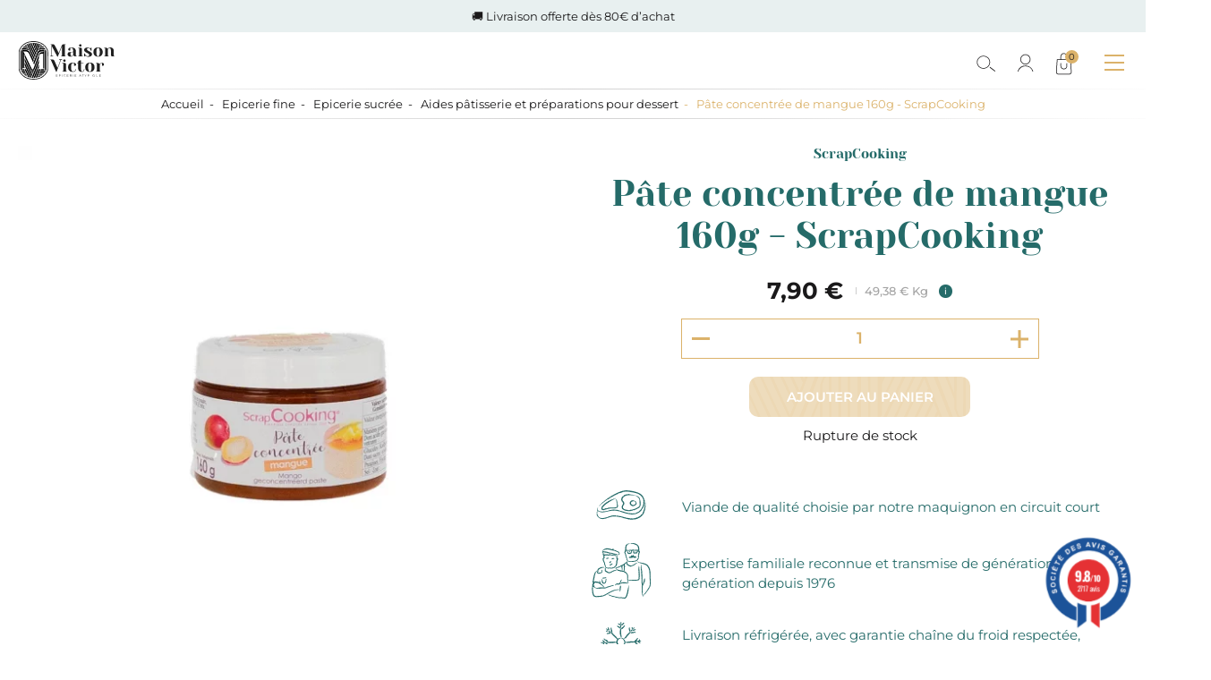

--- FILE ---
content_type: text/css
request_url: https://www.maisonvictor.fr/themes/theme_nq/assets/css/theme.9af71d2fbed9a9d648146b936f3f64d3.css
body_size: 24872
content:
@font-face{font-family:'Montserrat';src:url("../fonts/Montserrat-Regular.woff2") format("woff2"),url("../fonts/Montserrat-Regular.woff") format("woff");font-weight:normal;font-style:normal;font-display:swap}@font-face{font-family:'Montserrat';src:url("../fonts/Montserrat-Medium.woff2") format("woff2"),url("../fonts/Montserrat-Medium.woff") format("woff");font-weight:500;font-style:normal;font-display:swap}@font-face{font-family:'Montserrat';src:url("../fonts/Montserrat-SemiBold.woff2") format("woff2"),url("../fonts/Montserrat-SemiBold.woff") format("woff");font-weight:600;font-style:normal;font-display:swap}@font-face{font-family:'Montserrat';src:url("../fonts/Montserrat-Bold.woff2") format("woff2"),url("../fonts/Montserrat-Bold.woff") format("woff");font-weight:bold;font-style:normal;font-display:swap}@font-face{font-family:'Yeseva One';src:url("../fonts/YesevaOne-Regular.woff2") format("woff2"),url("../fonts/YesevaOne-Regular.woff") format("woff");font-weight:normal;font-style:normal;font-display:swap}/*! normalize.css v8.0.0 | MIT License | github.com/necolas/normalize.css */html{line-height:1.15;-webkit-text-size-adjust:100%}body{margin:0}h1{font-size:2em;margin:0.67em 0}hr{box-sizing:content-box;height:0;overflow:visible}pre{font-family:monospace, monospace;font-size:1em}a{background-color:transparent}abbr[title]{border-bottom:none;text-decoration:underline;text-decoration:underline dotted}b,strong{font-weight:bolder}code,kbd,samp{font-family:monospace, monospace;font-size:1em}small{font-size:80%}sub,sup{font-size:75%;line-height:0;position:relative;vertical-align:baseline}sub{bottom:-0.25em}sup{top:-0.5em}img{border-style:none}button,input,optgroup,select,textarea{font-family:inherit;font-size:100%;line-height:1.15;margin:0}button,input{overflow:visible}button,select{text-transform:none}button,[type="button"],[type="reset"],[type="submit"]{-webkit-appearance:button}button::-moz-focus-inner,[type="button"]::-moz-focus-inner,[type="reset"]::-moz-focus-inner,[type="submit"]::-moz-focus-inner{border-style:none;padding:0}button:-moz-focusring,[type="button"]:-moz-focusring,[type="reset"]:-moz-focusring,[type="submit"]:-moz-focusring{outline:1px dotted ButtonText}fieldset{padding:0.35em 0.75em 0.625em}legend{box-sizing:border-box;color:inherit;display:table;max-width:100%;padding:0;white-space:normal}progress{vertical-align:baseline}textarea{overflow:auto}[type="checkbox"],[type="radio"]{box-sizing:border-box;padding:0}[type="number"]::-webkit-inner-spin-button,[type="number"]::-webkit-outer-spin-button{height:auto}[type="search"]{-webkit-appearance:textfield;outline-offset:-2px}[type="search"]::-webkit-search-decoration{-webkit-appearance:none}::-webkit-file-upload-button{-webkit-appearance:button;font:inherit}details{display:block}summary{display:list-item}template{display:none}[hidden]{display:none !important}article,aside,figcaption,figure,footer,header,hgroup,main,nav,section{display:block}@media (prefers-reduced-motion: reduce){*,*::before,*::after{transition-duration:0s !important}}::selection{color:#fff;background-color:#32918e}*,*::before,*::after{box-sizing:border-box}body{background-color:#fff;color:#1A191A;font-family:Montserrat,Arial,sans-serif;font-size:15px;font-size:0.9375rem;line-height:22px;line-height:1.375rem}h1,h2,h3,h4,h5,h6,p,ul,ol{margin:0}ul,ol{padding-left:0;list-style:none}a{color:inherit;text-decoration:none}button{padding:0;border:none;background-color:transparent;color:inherit;cursor:pointer}table{border-collapse:collapse}input[type='text'],input[type='password'],input[type='email'],input[type='number'],input[type='tel'],input[type='url'],input[type='search'],select{padding:0;border:0;border-bottom:1px solid rgba(26,25,26,0.2);border-radius:0;width:100%;height:1.6667em;background-color:#fff;color:#1A191A;font-family:Montserrat,Arial,sans-serif;font-size:15px;line-height:1.5333;-webkit-appearance:none}input[type='number']{-moz-appearance:textfield}input[type='number']::-webkit-outer-spin-button,input[type='number']::-webkit-inner-spin-button{display:none}textarea{border-radius:0;width:100%;background-color:#fff;color:#1A191A;font-family:Montserrat,Arial,sans-serif;border:1px solid rgba(26,25,26,0.2);padding-top:10px;padding-bottom:10px;padding-left:10px;line-height:1.3}@media screen and (max-width: 999px){body{font-size:13px;font-size:0.8125rem;line-height:20px;line-height:1.25rem}}.nq-c-Form-actions{text-align:center}.nq-c-Field{margin-bottom:20px}.nq-c-Field *:focus{outline:none}.nq-c-Field input:-webkit-autofill,.nq-c-Field input:-webkit-autofill:hover,.nq-c-Field input:-webkit-autofill:focus,.nq-c-Field input:-webkit-autofill:active{-webkit-box-shadow:0 0 0 30px white inset !important}.nq-c-Field-label{display:block;padding-bottom:5px;font-size:13px;font-size:0.8125rem;line-height:22px;line-height:1.375rem;font-weight:600}.nq-c-Field-label-info{font-weight:400}.nq-c-Field-wrapper{position:relative;display:block}.nq-c-Field-wrapper input,.nq-c-Field-wrapper textarea,.nq-c-Field-wrapper select{display:block;width:100%}.nq-c-Field-wrapper textarea{resize:vertical;min-height:8em;-webkit-appearance:none;appearance:none}.nq-c-Field-required{color:#DBB26A}.nq-c-Field-textRequired{margin:10px 0;color:rgba(26,25,26,0.5);font-size:11px;font-size:0.6875rem;line-height:15px;line-height:0.9375rem}.nq-c-Field-textRequired sup{color:#DBB26A}.nq-c-Field i{color:rgba(26,25,26,0.5);font-size:13px;font-size:0.8125rem;line-height:22px;line-height:1.375rem}.nq-c-Field-errors{display:block;font-size:13px;font-size:0.8125rem;line-height:22px;line-height:1.375rem;padding:5px 0;color:#E00909;font-weight:400}.nq-c-Field-danger input[type='text'],.nq-c-Field-danger input[type='password'],.nq-c-Field-danger input[type='email'],.nq-c-Field-danger input[type='number'],.nq-c-Field-danger input[type='tel'],.nq-c-Field-danger input[type='url'],.nq-c-Field-danger input[type='search'],.nq-c-Field-danger input[type='file'],.nq-c-Field-danger textarea,.nq-c-Field-danger select{border-color:#E00909}.nq-c-FieldParent-info{margin-bottom:20px;font-size:13px;font-size:0.8125rem;line-height:22px;line-height:1.375rem;color:rgba(26,25,26,0.5)}.nq-c-Text[data-nqis~='nq-password-reveal'] .nq-c-Text-wrapper input{padding-right:50px}.nq-c-Text[data-nqis~='nq-password-reveal'] .nq-c-Text-togglepwd{position:absolute;top:1px;right:1px;cursor:pointer}.nq-c-Text[data-nqis~='nq-password-reveal'][data-mode="hide"] .nq-c-Text-togglepwd:before{content:'';position:absolute;left:-1px;top:50%;height:20px;width:2px;display:block;background-color:#DBB26A;transform:rotate(45deg) translate(-50%, -50%);-webkit-transform:rotate(45deg) translate(-50%, -50%)}.nq-c-Select select{padding-right:40px;cursor:pointer}.no-pointer-events .nq-c-Select select{padding-right:0}.nq-c-Select-arrow{position:absolute;top:1px;right:1px;bottom:1px;width:40px;background-color:#fff;pointer-events:none}.no-pointer-events .nq-c-Select-arrow{display:none}.nq-c-Select-arrow:after{content:'';position:absolute;top:50%;-webkit-transform:translateY(-50%);-ms-transform:translateY(-50%);transform:translateY(-50%);right:1px;background:url("../img/icon/arrow.svg") no-repeat;width:14px;height:9px;background-size:100%}_:-ms-fullscreen,:root .nq-c-Select select{padding-right:20px}.nq-c-Checkable input[type='radio'],.nq-c-Checkable input[type='checkbox']{position:absolute;overflow:hidden;clip:rect(0 0 0 0);margin:-1px;padding:0;border:0;width:1px;height:1px}.nq-c-Checkable input[type='radio']+label,.nq-c-Checkable input[type='radio']+span,.nq-c-Checkable input[type='checkbox']+label,.nq-c-Checkable input[type='checkbox']+span{position:relative;display:block;padding-left:27px}.nq-c-Checkable input[type='radio']+label:before,.nq-c-Checkable input[type='radio']+label:after,.nq-c-Checkable input[type='radio']+span:before,.nq-c-Checkable input[type='radio']+span:after,.nq-c-Checkable input[type='checkbox']+label:before,.nq-c-Checkable input[type='checkbox']+label:after,.nq-c-Checkable input[type='checkbox']+span:before,.nq-c-Checkable input[type='checkbox']+span:after{position:absolute;content:''}.nq-c-Checkable input[type='radio']+label:before,.nq-c-Checkable input[type='radio']+span:before,.nq-c-Checkable input[type='checkbox']+label:before,.nq-c-Checkable input[type='checkbox']+span:before{top:calc(50% - 9px);left:0;border:1px solid #DBB26A;width:18px;height:18px;background-color:#fff}.nq-c-Checkable input[type='radio']+label:after,.nq-c-Checkable input[type='radio']+span:after,.nq-c-Checkable input[type='checkbox']+label:after,.nq-c-Checkable input[type='checkbox']+span:after{top:calc(50% - 5px);left:4px;width:10px;height:10px;background-color:#DBB26A;opacity:0;-webkit-transform:scale(0);-ms-transform:scale(0);transform:scale(0);-webkit-transition:opacity 0.2s ease-in-out, -webkit-transform 0.2s ease-in-out, transform 0.2s ease-in-out;transition:opacity 0.2s ease-in-out, -webkit-transform 0.2s ease-in-out, transform 0.2s ease-in-out}.nq-c-Checkable input[type='radio']:checked+label:after,.nq-c-Checkable input[type='radio']:checked+span:after,.nq-c-Checkable input[type='checkbox']:checked+label:after,.nq-c-Checkable input[type='checkbox']:checked+span:after{opacity:1;-webkit-transform:scale(1);-ms-transform:scale(1);transform:scale(1)}.nq-c-Checkable input[type='radio']+label,.nq-c-Checkable input[type='radio']+span{position:relative;padding-left:27px}.nq-c-Checkable input[type='radio']+label:before,.nq-c-Checkable input[type='radio']+label:after,.nq-c-Checkable input[type='radio']+span:before,.nq-c-Checkable input[type='radio']+span:after{border-radius:50%}.nq-c-Checkable[data-checkable-top='true'] input[type='radio']+label:before,.nq-c-Checkable[data-checkable-top='true'] input[type='radio']+span:before,.nq-c-Checkable[data-checkable-top='true'] input[type='checkbox']+label:before,.nq-c-Checkable[data-checkable-top='true'] input[type='checkbox']+span:before{top:calc(0.5em - 6px)}.nq-c-Checkable[data-checkable-top='true'] input[type='radio']+label:after,.nq-c-Checkable[data-checkable-top='true'] input[type='radio']+span:after,.nq-c-Checkable[data-checkable-top='true'] input[type='checkbox']+label:after,.nq-c-Checkable[data-checkable-top='true'] input[type='checkbox']+span:after{top:calc(0.5em - 2px)}.nq-c-Checkable[data-checkable-adjust='true'] input[type='radio']+label,.nq-c-Checkable[data-checkable-adjust='true'] input[type='radio']+span,.nq-c-Checkable[data-checkable-adjust='true'] input[type='checkbox']+label,.nq-c-Checkable[data-checkable-adjust='true'] input[type='checkbox']+span{padding-left:20px}.nq-c-Checkbox-label{font-size:13px;font-size:0.8125rem;line-height:18px;line-height:1.125rem}.nq-c-Checkbox-label em{display:none}.nq-c-Checkbox+.nq-c-Checkbox{margin-top:-10px}.nq-c-Checkbox-label{display:block}.nq-c-RadioGroup-label{cursor:pointer}.nq-c-RadioGroup-legend,.nq-c-RadioGroup ul{display:inline-block}.nq-c-RadioGroup-legend{font-size:13px;font-size:0.8125rem;line-height:22px;line-height:1.375rem;font-weight:600;padding-right:37px}.nq-c-RadioGroup ul{font-size:0}.nq-c-RadioGroup li{display:inline-block;font-size:15px}.nq-c-RadioGroup li+li{margin-left:28px}.nq-c-File-custom{display:none}.nq-c-File[data-nqis~='nq-input-file'] .nq-c-File-wrapper{overflow:hidden}.nq-c-File[data-nqis~='nq-input-file'] input[type='file']{position:absolute;left:-500px;width:auto}.nq-c-File[data-nqis~='nq-input-file'] .nq-c-File-custom{display:table;width:100%;border:1px solid rgba(26,25,26,0.2);border-top-right-radius:10px;-webkit-border-top-right-radius:10px;border-bottom-right-radius:10px;-webkit-border-bottom-right-radius:10px;background-color:#fff;cursor:pointer}.nq-c-File[data-nqis~='nq-input-file'] .nq-c-File-custom-label,.nq-c-File[data-nqis~='nq-input-file'] .nq-c-File-custom-btn{display:table-cell;vertical-align:top}.nq-c-File[data-nqis~='nq-input-file'] .nq-c-File-custom-label{padding-right:20px;padding-left:20px;max-width:0;height:3em;line-height:2.8667}.nq-c-File[data-nqis~='nq-input-file'] .nq-c-File-custom-label-xtra{overflow:hidden;display:block;text-overflow:ellipsis;white-space:nowrap}.nq-c-File[data-nqis~='nq-input-file'] .nq-c-File-custom-btn{width:1px;line-height:2.8667;padding:0 25px;border-radius:9px;-webkit-border-radius:9px}.nq-c-Quantity{font-size:0}.nq-c-Quantity-label,.nq-c-Quantity-ctrls{display:inline-block;vertical-align:middle}.nq-c-Quantity-label{padding-right:10px;font-size:15px}.nq-c-Quantity-ctrls{background-color:#fff;border:1px solid #DBB26A}.nq-c-Quantity-btn{display:inline-block;vertical-align:middle;padding:12px 9px 11px}.nq-c-Quantity input[type='number']{width:calc(100% - 80px);text-align:center;vertical-align:middle;padding-right:0;padding-left:0;font-size:18px;font-weight:600;color:#DBB26A;border-bottom:none}@media screen and (max-width: 999px){.nq-c-Quantity-label{font-size:13px}.nq-c-Quantity-btn{padding:9px 9px 9px}.nq-c-Quantity-btn svg{width:16px;height:auto}.nq-c-Quantity input[type='number']{font-size:15px}}.agJsWidget .sag_badge{-webkit-transform:scale(0.8) !important;-ms-transform:scale(0.8) !important}@media screen and (max-width: 767px){.agJsWidget .sag_badge{-webkit-transform:scale(0.65) !important;-ms-transform:scale(0.65) !important}}.nq-c-SimplifiedHeader{position:relative;margin-bottom:0;padding-top:10px;padding-bottom:10px;background-color:#fff;text-align:center}.nq-c-SimplifiedHeader .nq-u-wrapper{position:relative}.nq-c-SimplifiedHeader-logo{display:inline-block;width:67px}.nq-c-SimplifiedHeader-logo svg{max-width:100%;height:auto}.nq-c-SimplifiedHeader-backtocart{position:absolute;top:50%;-webkit-transform:translateY(-50%);-ms-transform:translateY(-50%);transform:translateY(-50%);left:0}.nq-c-SimplifiedHeader-backtocart a{position:relative;display:block;padding-left:30px}.nq-c-SimplifiedHeader-backtocart a .nq-c-SimplifiedHeader-backtocart-mobile{display:none}.nq-c-SimplifiedHeader-backtocart span{text-decoration:none}.nq-c-SimplifiedHeader-contact{position:absolute;top:50%;-webkit-transform:translateY(-50%);-ms-transform:translateY(-50%);transform:translateY(-50%);right:0}.nq-c-SimplifiedHeader-contact-phone{text-decoration:none}.nq-c-SimplifiedHeader-contact-phone span{display:inline-block;vertical-align:middle}.nq-c-SimplifiedHeader-contact-phone span svg{vertical-align:middle;margin-right:15px}.nq-c-SimplifiedHeader-contact-phone span:last-child{font-size:13px;font-size:0.8125rem;line-height:22px;line-height:1.375rem}@media screen and (max-width: 767px){.nq-c-SimplifiedHeader-logo{width:50px}}@media screen and (max-width: 599px){.nq-c-SimplifiedHeader-backtocart a .nq-c-SimplifiedHeader-backtocart-desktop{display:none}.nq-c-SimplifiedHeader-backtocart a .nq-c-SimplifiedHeader-backtocart-mobile{display:block}.nq-c-SimplifiedHeader-contact-phone span svg{margin-right:0}.nq-c-SimplifiedHeader-contact-phone span:last-child{font-size:0}}.nq-c-SimplifiedFooter{margin-top:40px;padding-top:20px;padding-bottom:20px;background-color:rgba(26,25,26,0.1)}.notification{margin-bottom:20px}.notification-danger,.notification-error{color:#E00909}.notification-warning{color:orange}.notification-success{color:green}.nq-c-Btn{display:inline-block;padding:15px 20px;background:url("../img/texture-bouton.png") center #DBB26A;color:#fff;font-size:15px;font-size:0.9375rem;line-height:1;text-transform:uppercase;text-align:center;cursor:pointer;border-radius:10px;overflow:hidden;font-weight:600;transition:background-color .2s}.nq-c-Btn:disabled{opacity:0.5;cursor:default}.nq-c-Btn:hover{background-color:#d19d41}@media screen and (max-width: 767px){.nq-c-Btn{font-size:13px;font-size:0.8125rem}}.nq-c-Breadcrumbs{border-image:linear-gradient(to left, rgba(26,25,26,0.01) 0%, rgba(26,25,26,0.2) 50%, rgba(26,25,26,0.01) 100%) 0 0 2% 0/0 0 1px 0 stretch;border-bottom:1px solid;text-align:center;font-size:0;line-height:0;padding:5px 0}.nq-c-Breadcrumbs li{display:inline-block;font-size:13px;font-size:0.8125rem;line-height:22px;line-height:1.375rem}.nq-c-Breadcrumbs li+li{margin-left:6px}.nq-c-Breadcrumbs li+li:before{margin-right:6px;content:'-'}.nq-c-Breadcrumbs li:last-child{color:#DBB26A}.nq-c-Dropdown{position:relative}.nq-c-Dropdown-toggler{display:block;padding:10px;border:none;width:100%;background-color:rgba(26,25,26,0.1);text-align:left}.nq-c-Dropdown-menu{position:absolute;left:0;z-index:1;border:1px solid rgba(26,25,26,0.3);width:100%;background-color:#fff}.nq-c-Dropdown-menu li+li{border-top:1px solid rgba(26,25,26,0.3)}.nq-c-Dropdown-item{display:block;padding:5px 9px;background-color:rgba(26,25,26,0.1)}.nq-c-Dropdown-item-isSelected{background-color:rgba(26,25,26,0.3)}.nq-c-FAQ .nq-c-ShowHide-trigger{font-size:15px;font-size:0.9375rem;line-height:22px;line-height:1.375rem;text-transform:uppercase;color:#256B69;font-weight:bold}.nq-c-FAQ .nq-c-ShowHide-trigger path{fill:#DBB26A}.nq-c-FAQ .nq-c-ShowHide-content{font-size:15px;font-size:0.9375rem;line-height:22px;line-height:1.375rem}@media screen and (max-width: 767px){.nq-c-FAQ .nq-c-ShowHide-trigger{font-size:13px;font-size:0.8125rem;line-height:15px;line-height:0.9375rem}}.nq-c-ImageGallery{position:relative;width:900px;height:900px;background-color:#eee}.nq-c-ImageGallery[data-fill-parent='true']{position:absolute;top:0;left:0;width:100%;height:100%}.nq-c-ImageGallery-viewport{overflow:hidden}.nq-c-ImageGallery-list{padding-left:0;font-size:0;list-style:none;white-space:nowrap}.nq-c-ImageGallery-list[data-animatable='true']{-webkit-transition:-webkit-transform 0.5s ease-out, transform 0.5s ease-out;transition:-webkit-transform 0.5s ease-out, transform 0.5s ease-out}.nq-c-ImageGallery-item{position:relative;display:inline-block;width:900px;height:900px;font-size:16px}.nq-c-ImageGallery-item img{position:absolute;top:50%;left:50%;-webkit-transform:translate(-50%, -50%);-ms-transform:translate(-50%, -50%);transform:translate(-50%, -50%)}.nq-c-ImageGallery[data-fill-parent='true'] .nq-c-ImageGallery-item{width:100%}.nq-c-ImageGallery-error{position:absolute;top:50%;left:0;margin:0;width:100%;text-align:center;-webkit-transform:translateY(-50%);-ms-transform:translateY(-50%);transform:translateY(-50%)}.nq-c-ImageGallery-prev,.nq-c-ImageGallery-next{position:absolute;top:50%;-webkit-transform:translateY(-50%);-ms-transform:translateY(-50%);transform:translateY(-50%)}.nq-c-ImageGallery-prev:disabled,.nq-c-ImageGallery-next:disabled{opacity:0.2}.nq-c-ImageGallery-prev{left:20px}.nq-c-ImageGallery-next{right:20px}.nq-c-Pagination-list{font-size:0}.nq-c-Pagination-list li{display:inline-block;vertical-align:middle}.nq-c-Pagination-list li+li{margin-left:5px}.nq-c-Pagination-list li a{display:block;font-size:18px;width:42px;height:42px;text-align:center;line-height:42px;border-radius:50%;color:#DBB26A}.nq-c-Pagination-list li a[data-selected="true"]{pointer-events:none;font-weight:bold;border:1px solid #DBB26A}.nq-c-Pagination-list li a[data-type="previous"],.nq-c-Pagination-list li a[data-type="next"]{width:40px;height:40px;font-size:0;background:url("../img/icon/slider.svg");background-size:100% 100%}.nq-c-Pagination-list li a[data-type="previous"]{transform:scaleX(-1)}.nq-c-ShowHide-trigger{position:relative;width:100%;padding:15px 0;text-align:left}.nq-c-ShowHide-trigger svg{position:absolute;top:50%;transform:translateY(-50%);right:0;transition:transform .3s}.nq-c-ShowHide-trigger svg path{fill:currentColor}.nq-c-ShowHide-trigger[data-show-hide-toggler="expanded"] svg{transform:translateY(-50%) rotate(180deg)}.nq-c-ShowHide-content{overflow:hidden;transition:height .3s}.nq-c-ShowHide-content[data-show-hide-content="collapsed"]{height:0}.nq-c-SliderArrow{position:absolute;transform:translateY(-50%);transition:transform .3s;transform-origin:top}.nq-c-SliderArrow svg{width:40px;height:40px}.nq-c-SliderArrow[data-direction="left"]{left:0;transform:translateY(-50%) scaleX(-1)}.nq-c-SliderArrow[data-direction="left"]:hover{transform:scale(1.2) translateY(-50%) scaleX(-1)}.nq-c-SliderArrow[data-direction="right"]{right:0}.nq-c-SliderArrow[data-direction="right"]:hover{transform:scale(1.2) translateY(-50%)}.nq-c-SmallReassurances-item{display:flex;align-items:center;text-align:left}.nq-c-SmallReassurances-item-icon{min-width:66px;text-align:center}.nq-c-SmallReassurances-item-icon svg{max-width:100%;height:auto}.nq-c-SmallReassurances-item-icon svg.nq-i-viande{width:56px;height:33px}.nq-c-SmallReassurances-item-icon svg.nq-i-famille{width:66px;height:62px}.nq-c-SmallReassurances-item-icon svg.nq-i-livraison{width:46px;height:46px}.nq-c-SmallReassurances-item-icon svg.nq-i-reprogrammation{width:40px;height:42px}.nq-c-SmallReassurances-item-icon path{fill:#256B69}.nq-c-SmallReassurances-item-label{padding-left:35px;font-size:15px;font-size:0.9375rem;line-height:22px;line-height:1.375rem;color:#256B69}.nq-c-SmallReassurances-item+.nq-c-SmallReassurances-item{margin-top:20px}@media screen and (max-width: 767px){.nq-c-SmallReassurances{display:none}}.nq-c-Suggest{position:relative;font-size:0;line-height:0;flex:0 1 47%}.nq-c-Suggest-toggle{display:none}.nq-c-Suggest-toggle svg{width:24px;height:22.63px;position:relative;top:2px}.nq-c-Suggest-content{position:relative;padding-left:50px}.nq-c-Suggest-content button{position:absolute;top:0;left:0}.nq-c-Suggest-content button svg{width:30px;height:28.28px}.nq-c-Suggest-content input[type='text']:focus,.nq-c-Suggest-content input[type='text']:active{outline:none;border-color:#000}[data-scrolled="true"] .nq-c-Suggest{flex:0 1;position:static}[data-scrolled="true"] .nq-c-Suggest-toggle{display:block}@media screen and (min-width: 1300px){[data-scrolled="true"] .nq-c-Suggest-content{position:absolute;top:calc(100% + 15px);left:auto;right:0;width:100vw;max-width:1270px;padding:0 20px;background:#fff;border-top:1px solid rgba(37,107,105,0.2);border-bottom:1px solid rgba(37,107,105,0.2);height:0;overflow:hidden;transition:height .3s, opacity .1s .2s;opacity:0}[data-scrolled="true"] .nq-c-Suggest-content[data-show="true"]{height:47px;opacity:1;transition:height .3s, opacity 0s}[data-scrolled="true"] .nq-c-Suggest-content button{display:none}[data-scrolled="true"] .nq-c-Suggest-content input[type='text']{height:auto;padding:10px 0;border-bottom:0}}@media screen and (max-width: 1299px){.nq-c-Suggest{flex:0 1;position:static}.nq-c-Suggest-toggle{display:block}.nq-c-Suggest-content{position:absolute;top:calc(100% + 14px);right:-20px;width:100vw;padding:0 20px;background:#fff;border-top:1px solid rgba(37,107,105,0.2);border-bottom:1px solid rgba(37,107,105,0.2);height:0;overflow:hidden;transition:height .3s, opacity .1s .2s;opacity:0}.nq-c-Suggest-content[data-show="true"]{height:47px;opacity:1;transition:height .3s, opacity 0s}.nq-c-Suggest-content button{display:none}.nq-c-Suggest-content input[type='text']{height:auto;padding:10px 0;border-bottom:0}[data-scrolled="true"] .nq-c-Suggest-content{top:calc(100% + 14px)}}@media screen and (max-width: 767px){.nq-c-Suggest-content{right:-17px;padding:0 17px}}.nq-c-SuggestResults{position:absolute;z-index:2;top:100%;right:0;border:1px solid rgba(26,25,26,0.2);border-top:0;width:calc(100% - 50px);background-color:#fff;font-size:15px;font-size:0.9375rem;line-height:21px;line-height:1.3125rem;padding:10px 0}[data-scrolled="true"] .nq-c-SuggestResults{border-top:1px solid rgba(26,25,26,0.2);min-width:400px;top:calc(100% + 61px);width:100vw;right:0;left:auto;max-width:1270px}.nq-c-SuggestResults li{padding:5px 20px;cursor:pointer}.nq-c-SuggestResults li:hover{color:#DBB26A}.nq-c-SuggestResults [data-selected='true']{background-color:rgba(26,25,26,0.1)}@media screen and (max-width: 1299px){.nq-c-SuggestResults{display:none !important}}.nq-c-InputRange-ctrl{position:relative;height:20px;opacity:0;transition:opacity 200ms ease-in-out}[data-input-range='ready'] .nq-c-InputRange-ctrl,[data-price-range='ready'] .nq-c-InputRange-ctrl{opacity:1}.nq-c-InputRange-ctrl-gutter{position:relative;top:5px;height:10px;background-color:rgba(26,25,26,0.2)}.nq-c-InputRange-ctrl-gutter-xtra{position:absolute;top:0;height:100%;background-color:rgba(26,25,26,0.5)}.nq-c-InputRange-ctrl-thumb{position:absolute;top:0;width:10px;height:100%;background-color:#1A191A;cursor:pointer}.nq-c-InputRange-ctrl-thumb:last-child{left:calc(100% - 10px)}.nq-c-InputRange-ctrl-thumb:focus,.nq-c-InputRange-ctrl-thumb[data-last-active='true']{z-index:1}.nq-c-Footer{margin-top:100px}.nq-c-Footer-reassurances{padding-top:25px;padding-bottom:25px;color:#256B69;font-size:0;line-height:0}.nq-c-Footer-reassurances li{display:inline-flex;align-items:center;width:calc(33.33% - 20px);font-size:15px;font-size:0.9375rem;line-height:22px;line-height:1.375rem;vertical-align:middle}.nq-c-Footer-reassurances li+li{margin-left:30px}.nq-c-Footer-reassurances svg.nq-i-livraison{width:63px;height:auto}.nq-c-Footer-reassurances svg.nq-i-viande{width:78px;height:auto}.nq-c-Footer-reassurances svg.nq-i-famille{width:91px;height:auto}.nq-c-Footer-reassurances svg path{fill:#256B69}.nq-c-Footer-reassurances p{padding-left:30px}.nq-c-Footer-menu{position:relative;padding-top:60px;overflow:hidden;padding-bottom:30px;color:#fff;background:#256B69}.nq-c-Footer-menu::before{position:absolute;top:-39px;left:0;width:100%;height:81px;background:url("../img/icon/illus/texture/ligne-haut.svg");background-size:1441px 81px;content:' '}.nq-c-Footer-menu>.nq-u-wrapper{position:relative;display:flex;padding-right:150px}.nq-c-Footer-menu .nq-c-FooterSocialFollow{flex:0 1 27%}.nq-c-Footer-menu .nq-c-FooterContactInfo{flex:0 1 32%;padding-left:4.5%}.nq-c-Footer-alcohol{width:100%;padding:10px 20px;text-align:center;font-size:12px;font-size:0.75rem;line-height:13px;line-height:0.8125rem}.nq-c-Footer-colophon{padding-top:30px;padding-bottom:30px;white-space:nowrap;color:#fff;border-top:1px solid rgba(255,255,255,0.5);font-size:12px;font-size:0.75rem;line-height:13px;line-height:0.8125rem;background:#256B69}.nq-c-Footer-colophon>.nq-u-wrapper{display:flex;align-items:center;justify-content:space-between}.nq-c-Footer-colophon-menu ul{display:flex}.nq-c-Footer-colophon-menu li+li{padding-left:7%}.nq-c-Footer-colophon a:hover{text-decoration:underline}.nq-c-Footer-colophon-payments{display:flex;align-items:center}.nq-c-Footer-colophon-payments ul{display:inline-flex;align-items:center;margin-left:10px}.nq-c-Footer-colophon-payments .nq-i-mastercard{width:auto;height:29px}.nq-c-Footer-colophon-payments .nq-i-visa{width:auto;height:13px}.nq-c-Footer-colophon-payments .nq-i-paypal{width:auto;height:14px}.nq-c-Footer-colophon-payments .nq-i-googlepay{width:auto;height:15px}.nq-c-Footer-colophon-payments li+li{margin-left:12px}@media screen and (max-width: 999px){.nq-c-Footer-reassurances li{flex-direction:column;text-align:center}.nq-c-Footer-reassurances svg{margin-bottom:10px}.nq-c-Footer-reassurances p{padding-left:0}.nq-c-Footer-menu{overflow:visible}.nq-c-Footer-menu>.nq-u-wrapper{position:static;flex-direction:column;width:320px;max-width:100%;padding-right:0}.nq-c-Footer-menu .nq-c-FooterSocialFollow{flex:0 1}.nq-c-Footer-menu .nq-c-FooterContactInfo{flex:0 1;padding-top:30px;padding-left:0}.nq-c-Footer-colophon{padding-top:20px;padding-bottom:20px}.nq-c-Footer-colophon.nq-u-hspace{padding:0}.nq-c-Footer-colophon>.nq-u-wrapper{flex-direction:column}.nq-c-Footer-colophon-menu{width:100%;padding:20px;border-bottom:1px solid rgba(255,255,255,0.5)}.nq-c-Footer-colophon-menu ul{flex-direction:column;width:320px;max-width:100%;margin:0 auto;padding-right:100px}.nq-c-Footer-colophon-menu li+li{padding-top:10px;padding-left:0}.nq-c-Footer-colophon-payments{flex-direction:column;width:320px;max-width:calc(100% - 40px);margin:0 auto;padding:20px 0}.nq-c-Footer-colophon-payments ul{margin:10px auto 0}}@media screen and (max-width: 767px){.nq-c-Footer{margin-top:35px}.nq-c-Footer-reassurances{padding:15px 17px}.nq-c-Footer-reassurances li{font-size:13px;font-size:0.8125rem;line-height:20px;line-height:1.25rem}.nq-c-Footer-reassurances svg.nq-i-livraison{width:44px;height:auto}.nq-c-Footer-reassurances svg.nq-i-viande{width:55px;height:auto}.nq-c-Footer-reassurances svg.nq-i-famille{width:64px;height:auto}}@media screen and (max-width: 599px){.nq-c-Footer-reassurances{width:325px;margin:0 auto}.nq-c-Footer-reassurances li{display:block;width:100%}.nq-c-Footer-reassurances li+li{margin-top:15px;margin-left:0}}.nq-c-FooterSocialFollow{text-align:center}.nq-c-FooterSocialFollow svg.nq-i-logo-footer{width:218px;height:99.44px;margin-bottom:5px}.nq-c-FooterSocialFollow svg.nq-i-logo-footer text,.nq-c-FooterSocialFollow svg.nq-i-logo-footer path{fill:#fff}.nq-c-FooterSocialFollow p{font-size:15px;font-size:0.9375rem;line-height:22px;line-height:1.375rem;font-style:italic}.nq-c-FooterSocialFollow ul{font-size:0;line-height:0}.nq-c-FooterSocialFollow ul li{display:inline-block;vertical-align:middle}.nq-c-FooterSocialFollow ul .nq-i-facebook{width:12px;height:25px}.nq-c-FooterSocialFollow ul .nq-i-instagram{width:23px;height:23px}.nq-c-FooterSocialFollow ul .nq-i-youtube{width:32px;height:23px}.nq-c-FooterSocialFollow ul a{display:block;padding:15px}.nq-c-FooterSocialFollow ul path{fill:#fff}@media screen and (max-width: 999px){.nq-c-FooterSocialFollow{width:300px;max-width:100%;margin:0 auto}}.nq-c-FooterNewsletter{display:flex;width:360px;max-width:100%}.nq-c-FooterNewsletter-icon{margin-right:15px}.nq-c-FooterNewsletter-icon svg{width:55px;height:64px}.nq-c-FooterNewsletter-title{font-size:20px;font-size:1.25rem;line-height:24px;line-height:1.5rem;font-weight:bold;margin-bottom:10px}.nq-c-FooterNewsletter-text{margin-bottom:15px}.nq-c-FooterNewsletter>.nq-c-FooterNewsletter-form{display:none}.nq-c-FooterNewsletter-form{text-align:center}.nq-c-FooterNewsletter-form-title{margin-bottom:30px}.nq-c-FooterNewsletter-form-text{margin-bottom:30px}.nq-c-FooterNewsletter-form input[type="text"]{display:block}.nq-c-FooterNewsletter-form .sib-form{padding:0;background:white}.nq-c-FooterNewsletter-form .sib-form .sib-form-block{padding-left:0;padding-right:0}.nq-c-FooterNewsletter-form .sib-form #sib-container-popin{border:none !important}.nq-c-FooterNewsletter-form .sib-form .input{width:100%;height:1.6667em !important;background-color:#fff;color:#1A191A;font-family:Montserrat,Arial,sans-serif;font-size:15px;line-height:1.5333 !important;padding:0 !important}@media screen and (max-width: 999px){.nq-c-FooterNewsletter{margin-top:30px}.nq-c-FooterNewsletter-icon svg{width:38px;height:44.4px}}.nq-c-FooterContactInfo{display:flex}.nq-c-FooterContactInfo-icon{padding-right:15px}.nq-c-FooterContactInfo-icon svg{width:54px;height:49px}.nq-c-FooterContactInfo h4{margin-bottom:10px}.nq-c-FooterContactInfo-times{margin-top:5px}.nq-c-FooterContactInfo .nq-c-LinkSecondary{margin-top:15px}@media screen and (max-width: 999px){.nq-c-FooterContactInfo-icon svg{width:38px;height:34px}}.nq-c-FooterReviews{position:absolute;top:0;right:0;width:91px;height:91px;text-align:center;background:url("../img/icon/bg-sag.svg") center no-repeat}.nq-c-FooterReviews a{position:relative;display:block;width:100%;height:100%}.nq-c-FooterReviews a>span{position:absolute;left:0;width:100%;font-family:'Oswald', Arial}.nq-c-FooterReviews-rate{top:28px;color:#005398;font-size:20px;font-weight:700}.nq-c-FooterReviews-rate-total{font-size:12px}.nq-c-FooterReviews-count{top:48px;color:#fd3540;text-transform:uppercase;font-size:7px;font-weight:400}@media screen and (max-width: 999px){.nq-c-FooterReviews{right:20px;top:calc(100% + 20px)}}[data-popin-opened='true'],[data-popin-opened='true']>body{overflow:hidden;height:100%}.nq-c-Popin{position:fixed;z-index:20;top:0;left:0;overflow:auto;width:100%;height:100%}.nq-c-Popin-mask{position:fixed;top:0;left:0;width:100%;height:100%;background-color:rgba(26,25,26,0.2)}.nq-c-Popin-content{position:relative;z-index:1;margin:20px auto;padding:35px 60px 45px;width:1000px;max-width:100%;background-color:#fff}.nq-c-Popin-close{position:absolute;top:20px;right:20px;z-index:1;width:20px;height:20px;background:url("../img/icon/cross.svg") center no-repeat;font-size:0;transition:transform .2s}.nq-c-Popin-close:hover{transform:scale(1.2)}.nq-c-Popin[data-popin-type="newsletter"] .nq-c-Popin-content{padding:0;width:540px}.nq-c-Popin[data-popin-type='error'] .nq-c-Popin-content{width:500px}.nq-c-Popin[data-popin-type='zoom'] .nq-c-Popin-content{position:relative;width:800px;height:800px}.nq-c-Popin[data-popin-type='zoom'] .nq-c-Popin-content [data-popin-content]{position:absolute;top:0;left:0;width:100%;height:100%}.nq-c-Popin-zoom-loader,.nq-c-Popin-zoom-error{position:absolute;top:50%;left:0;margin:0;width:100%;text-align:center;-webkit-transform:translateY(-50%);-moz-transform:translateY(-50%);transform:translateY(-50%);-webkit-transition:opacity 0.3s ease-in-out;transition:opacity 0.3s ease-in-out}.nq-c-Popin-zoom-error{opacity:0}.nq-c-Popin-zoom-error[data-state='shown']{opacity:1}.nq-c-Popin [data-state='ready'] .nq-c-Popin-zoom-loader{opacity:0}.nq-c-Popin-zoom-img{position:absolute;top:0;left:0;width:100%;height:100%}.nq-c-Popin-zoom-img>img{position:absolute;top:50%;left:50%;opacity:0;-webkit-transform:translate(-50%, -50%);-ms-transform:translate(-50%, -50%);transform:translate(-50%, -50%);-webkit-transition:opacity 0.3s ease-in-out;transition:opacity 0.3s ease-in-out}.nq-c-Popin-zoom-img>img[data-state='shown']{opacity:1}.nq-c-Popin-zoom-prev,.nq-c-Popin-zoom-next{position:absolute;top:50%;opacity:0;-webkit-transform:translateY(-50%);-moz-transform:translateY(-50%);transform:translateY(-50%);-webkit-transition:opacity 0.3s ease-in-out;transition:opacity 0.3s ease-in-out}.nq-c-Popin-zoom-prev{left:20px}.nq-c-Popin-zoom-next{right:20px}.nq-c-Popin [data-state='ready'] .nq-c-Popin-zoom-prev,.nq-c-Popin [data-state='ready'] .nq-c-Popin-zoom-next{opacity:1}.nq-c-SimplifiedFooter{margin-top:40px;padding-top:20px;padding-bottom:20px;background-color:rgba(26,25,26,0.1)}.nq-c-Header{position:sticky;z-index:15;top:0;width:100%;transition:transform .3s;border-bottom:1px solid;border-image:linear-gradient(to left, rgba(26,25,26,0.01) 0%, rgba(26,25,26,0.2) 50%, rgba(26,25,26,0.01) 100%) 0 0 2% 0/0 0 1px 0 stretch;background:#fff}.nq-c-Header>.nq-u-wrapper{display:flex;align-items:stretch;height:155px}.nq-c-Header-logo{position:relative;width:285px;transition:width .3s, transform .3s;transform-origin:bottom left;font-size:0;line-height:0;overflow:hidden}.nq-c-Header-logo svg{position:absolute;bottom:17px;left:0;width:217px;height:87px}.nq-c-Header-logo svg.nq-i-logo-texte{transition:opacity .3s}.nq-c-Header-content{display:flex;flex-wrap:wrap;flex:1;transition:transform .3s;padding-top:53px}.nq-c-Header #contact-link svg{width:20px;height:20px;margin-right:7px;vertical-align:middle}.nq-c-Header-spacerSticky{width:0}.nq-c-Header-top{position:relative;top:-26px;right:0;display:flex;align-items:center;justify-content:space-between;width:100%;font-size:13px;font-size:0.8125rem;line-height:22px;line-height:1.375rem}.nq-c-Header-menuToggle{display:none}.nq-c-Header-nav{width:100%;transition:width .3s}@media screen and (min-width: 1300px){.nq-c-Header[data-scrolled="true"]{transform:translateY(-72px)}.nq-c-Header[data-scrolled="true"] #contact-link{display:none}.nq-c-Header[data-scrolled="true"] .nq-c-Header>.nq-u-wrapper{height:120px}.nq-c-Header[data-scrolled="true"] .nq-c-Header-logo{width:80px;transform:translateY(6px) scale(0.8045)}.nq-c-Header[data-scrolled="true"] .nq-c-Header-logo svg.nq-i-logo-texte{opacity:0}.nq-c-Header[data-scrolled="true"] .nq-c-Header-content{padding-top:103px;flex-wrap:nowrap}.nq-c-Header[data-scrolled="true"] .nq-c-Header-top{order:2;top:-15px;width:205px;padding-left:50px;font-size:0}.nq-c-Header[data-scrolled="true"] .nq-c-Header-nav{order:1;width:calc(100% - 205px)}}@media screen and (max-width: 1299px){.nq-c-Header>.nq-u-wrapper{height:63px;position:relative}.nq-c-Header .nq-c-Menu{width:calc(100% + 40px);left:-20px;overflow-y:scroll;-webkit-overflow-scrolling:touch;background:#fff;padding-bottom:100px}.nq-c-Header-logo svg{bottom:10px;width:109px;height:43px}.nq-c-Header #contact-link{display:none}.nq-c-Header-content{display:block;padding-top:0;padding-left:20px}.nq-c-Header-top{top:19px;left:auto;right:0;width:170px;font-size:0;margin-left:auto}.nq-c-Header-menuToggle{display:block;position:relative;width:30px;height:30px}.nq-c-Header-menuToggle span{position:absolute;top:50%;left:50%;transform:translate(-50%, -50%);width:22px;height:2px;background:#DBB26A;transition:opacity .3s, transform .3s, top .3s}.nq-c-Header-menuToggle span:nth-child(1){top:7px}.nq-c-Header-menuToggle span:nth-child(3){top:23px}.nq-c-Header-menuToggle[aria-expanded="true"] span:nth-child(1){top:17px;transform:translate(-50%, -50%) rotate(45deg)}.nq-c-Header-menuToggle[aria-expanded="true"] span:nth-child(2){opacity:0}.nq-c-Header-menuToggle[aria-expanded="true"] span:nth-child(3){top:17px;transform:translate(-50%, -50%) rotate(-45deg)}}.nq-c-HeaderBanner{padding-top:7px;padding-bottom:7px;background:rgba(37,107,105,0.1);font-size:13px;font-size:0.8125rem;line-height:22px;line-height:1.375rem;text-align:center}.nq-c-HeaderBanner a:hover{color:#DBB26A}.nq-c-HeaderCart-icon{display:inline-block;position:relative;height:27px;vertical-align:middle;font-size:0;line-height:0;margin-right:8px}.nq-c-HeaderCart-icon svg{width:22px;height:27px}.nq-c-HeaderCart-icon svg path{fill:currentColor}.nq-c-HeaderCart-bullet{position:absolute;top:-1px;right:-5px;width:15px;height:15px;text-align:center;font-size:10px;font-size:0.625rem;background:#DBB26A;line-height:15px;border-radius:50%;color:#1A191A}.nq-c-HeaderCart a:hover{color:#DBB26A}.nq-c-HeaderUser svg{margin-right:8px;width:20px;height:22px;vertical-align:middle}.nq-c-HeaderUser svg path{fill:currentColor}.nq-c-HeaderUser a:hover{color:#DBB26A}[data-scrolled="true"] .nq-c-HeaderUser svg{margin-right:0}@media screen and (max-width: 1299px){.nq-c-HeaderUser svg{margin-right:0}}.nq-c-Menu>ul{display:flex;justify-content:space-between}.nq-c-Menu-item>a{position:relative}.nq-c-Menu-item-inner{font-size:15px;font-size:0.9375rem;line-height:17px;line-height:1.0625rem;text-transform:uppercase;font-weight:600;letter-spacing:1px}.nq-c-Menu-item [data-featured]{text-transform:none;color:#DBB26A;font-family:"Yeseva One",Arial,sans-serif;font-size:18px;font-size:1.125rem;line-height:20px;line-height:1.25rem;font-weight:normal;letter-spacing:unset}@media screen and (min-width: 1300px){.nq-c-Menu-item>a::after{position:absolute;bottom:-8px;left:50%;transform:scaleX(0) translateX(-50%);transform-origin:left;transition:transform .3s;width:20px;height:2px;background:#DBB26A;content:' '}.nq-c-Menu-item>a:hover::after{transform:scaleX(1) translateX(-50%)}}@media screen and (max-width: 1299px){.nq-c-Menu{position:absolute;width:100%;height:0;overflow:hidden;top:100%;left:0;background:#fff;z-index:15;border-top:1px solid rgba(37,107,105,0.2);opacity:0;visibility:hidden;transition:height .3s, opacity .3s}.nq-c-Menu>ul{flex-direction:column}.nq-c-Menu-item{border-bottom:1px solid rgba(37,107,105,0.2)}.nq-c-Menu-item-inner{position:relative;display:block;padding:14px 20px;transition:all .3s}.nq-c-Menu-item-inner::before{opacity:0;position:absolute;bottom:auto;left:20px;top:50%;transform:translateY(-50%);transform-origin:left;transition:transform .3s, opacity .3s;width:20px;height:14px;background:url("../img/icon/return.svg");content:' '}.nq-c-Menu-item-inner::after{position:absolute;bottom:auto;right:20px;top:50%;transform:translateY(-50%);transform-origin:left;transition:transform .3s, opacity .3s;width:20px;height:14px;background:url("../img/icon/arrow-line.svg");content:' '}.nq-c-Menu-item[aria-expanded="true"]{border-bottom:0}.nq-c-Menu-item[aria-expanded="true"] .nq-c-Menu-item-inner{padding-left:58px}.nq-c-Menu-item[aria-expanded="true"] .nq-c-Menu-item-inner::before{opacity:1}.nq-c-Menu-item[aria-expanded="true"] .nq-c-Menu-item-inner::after{opacity:0}[data-submenu-open="true"] .nq-c-Menu .nq-c-Menu-item:not([aria-expanded="true"]){display:none}[data-subsubmenu-open="true"] .nq-c-Menu{border-top:0}[data-subsubmenu-open="true"] .nq-c-Menu .nq-c-Submenu-col-title,[data-subsubmenu-open="true"] .nq-c-Menu .nq-c-Submenu-col-title+ul,[data-subsubmenu-open="true"] .nq-c-Menu .nq-c-Submenu-push,[data-subsubmenu-open="true"] .nq-c-Menu .nq-c-Submenu-col[data-type="links"],[data-subsubmenu-open="true"] .nq-c-Menu .nq-c-Menu-item-inner{display:none}[data-subsubmenu-open="true"] .nq-c-Menu .nq-c-Submenu-col-title[aria-expanded="true"],[data-subsubmenu-open="true"] .nq-c-Menu .nq-c-Submenu-col-title[aria-expanded="true"]+ul{display:block}[data-mobile-open="true"] .nq-c-Menu{height:100vh;opacity:1;visibility:visible}}.nq-c-Submenu{position:absolute;top:100%;left:0;width:100%;background:#fff;height:0;overflow:hidden;transition:height .3s}.nq-c-Submenu .nq-u-wrapper{display:flex;padding:20px 0 25px;border-image:linear-gradient(to left, rgba(26,25,26,0.01) 0%, rgba(26,25,26,0.2) 50%, rgba(26,25,26,0.01) 100%) 0 0 2% 0/0 0 1px 0 stretch;border-top:1px solid}.nq-c-Submenu-col{min-width:275px}.nq-c-Submenu-col-title{display:block;margin-bottom:10px}.nq-c-Submenu-col-title:not(:first-child){margin-top:15px}.nq-c-Submenu-col .nq-c-LinkSecondary{margin-bottom:20px}.nq-c-Submenu-col+.nq-c-Submenu-col{padding-left:50px}.nq-c-Submenu-col a:hover{color:#DBB26A}.nq-c-Submenu-push{text-align:center;justify-self:flex-end;margin-left:auto}.nq-c-Submenu-push img{margin-bottom:10px}.nq-c-Submenu-push-title{margin-bottom:10px}@media screen and (max-width: 1299px){.nq-c-Submenu{top:46px;z-index:2;transition:none}.nq-c-Submenu.nq-u-hspace{padding:0}.nq-c-Submenu .nq-u-wrapper{flex-direction:column;border:none;padding-top:0}.nq-c-Submenu-col{width:100%}.nq-c-Submenu-col-title{position:relative;padding:14px 20px;margin-bottom:0;font-size:15px;font-size:0.9375rem;line-height:17px;line-height:1.0625rem;font-weight:600;letter-spacing:1px;border-bottom:1px solid rgba(37,107,105,0.2)}.nq-c-Submenu-col-title::before{opacity:0;position:absolute;bottom:auto;left:20px;top:50%;transform:translateY(-50%);transform-origin:left;transition:transform .3s, opacity .3s;width:20px;height:14px;background:url("../img/icon/return.svg");content:' '}.nq-c-Submenu-col-title::after{position:absolute;bottom:auto;right:20px;top:50%;transform:translateY(-50%);transform-origin:left;transition:transform .3s, opacity .3s;width:20px;height:14px;background:url("../img/icon/arrow-line.svg");content:' '}.nq-c-Submenu-col:not([data-type="links"]) .nq-c-Submenu-col-title+ul{display:none}.nq-c-Submenu-col+.nq-c-Submenu-col{padding-top:20px;padding-left:0}.nq-c-Submenu-col[data-type="links"]{text-align:center;padding:0 20px;margin-top:20px}.nq-c-Submenu-push{padding:0 20px;justify-self:center;margin-right:auto;margin-left:auto;margin-top:10px}}@media screen and (max-width: 1299px){.nq-c-Submenu{position:static;height:0}.nq-c-Menu-item[aria-expanded="true"] .nq-c-Submenu{height:auto !important;border-top:1px solid rgba(37,107,105,0.2)}.nq-c-Submenu-col+.nq-c-Submenu-col{padding-top:0}.nq-c-Submenu-col ul li:first-child{padding-top:15px}.nq-c-Submenu-col-title{margin-top:0 !important;transition:all .3s}.nq-c-Submenu-col-title[aria-expanded="true"]{padding-left:58px}.nq-c-Submenu-col-title[aria-expanded="true"]::before{opacity:1}.nq-c-Submenu-col-title[aria-expanded="true"]::after{opacity:0}.nq-c-Submenu-col-title[aria-expanded="true"]+ul{display:block}.nq-c-Submenu-col:not([data-type="links"]) li{padding:5px 20px}}.nq-c-SimplifiedHeader{position:relative;margin-bottom:0;padding-top:10px;padding-bottom:10px;background-color:#fff;text-align:center}.nq-c-SimplifiedHeader .nq-u-wrapper{position:relative}.nq-c-SimplifiedHeader-logo{display:inline-block;width:67px}.nq-c-SimplifiedHeader-logo svg{max-width:100%;height:auto}.nq-c-SimplifiedHeader-backtocart{position:absolute;top:50%;-webkit-transform:translateY(-50%);-ms-transform:translateY(-50%);transform:translateY(-50%);left:0}.nq-c-SimplifiedHeader-backtocart a{position:relative;display:block;padding-left:30px}.nq-c-SimplifiedHeader-backtocart a .nq-c-SimplifiedHeader-backtocart-mobile{display:none}.nq-c-SimplifiedHeader-backtocart span{text-decoration:none}.nq-c-SimplifiedHeader-contact{position:absolute;top:50%;-webkit-transform:translateY(-50%);-ms-transform:translateY(-50%);transform:translateY(-50%);right:0}.nq-c-SimplifiedHeader-contact-phone{text-decoration:none}.nq-c-SimplifiedHeader-contact-phone span{display:inline-block;vertical-align:middle}.nq-c-SimplifiedHeader-contact-phone span svg{vertical-align:middle;margin-right:15px}.nq-c-SimplifiedHeader-contact-phone span:last-child{font-size:13px;font-size:0.8125rem;line-height:22px;line-height:1.375rem}@media screen and (max-width: 767px){.nq-c-SimplifiedHeader-logo{width:50px}}@media screen and (max-width: 599px){.nq-c-SimplifiedHeader-backtocart a .nq-c-SimplifiedHeader-backtocart-desktop{display:none}.nq-c-SimplifiedHeader-backtocart a .nq-c-SimplifiedHeader-backtocart-mobile{display:block}.nq-c-SimplifiedHeader-contact-phone span svg{margin-right:0}.nq-c-SimplifiedHeader-contact-phone span:last-child{font-size:0}}.nq-c-Filters [data-selected='true'] .nq-c-Filters-fakeform:after{opacity:1;-webkit-transform:scale(1);-ms-transform:scale(1);transform:scale(1)}.nq-c-Filters-fakeform{display:inline-block;padding-left:38px;position:relative;cursor:pointer;top:-5px}.nq-c-Filters-fakeform:before,.nq-c-Filters-fakeform:after{position:absolute;content:''}.nq-c-Filters-fakeform:before{top:calc(50% - 10px);left:0;width:20px;height:20px;background-color:#fff;border:1px solid #DBB26A}.nq-c-Filters-fakeform:after{top:calc(50% - (12px / 2));left:4px;width:12px;height:12px;background-color:#DBB26A;opacity:0;-webkit-transform:scale(0);-ms-transform:scale(0);transform:scale(0)}.nq-c-Filters [data-type='radio'] .nq-c-Filters-fakeform:before,.nq-c-Filters [data-type='radio'] .nq-c-Filters-fakeform:after{border-radius:50%}.nq-c-Filters-section{border-bottom:1px solid #256B69}.nq-c-Filters-section-title button{padding:25px 30px 25px 0}.nq-c-Filters-section-content li{min-height:20px}.nq-c-Filters-section-content li:first-child{padding-top:2px}.nq-c-Filters-section-content li+li{margin-top:30px}.nq-c-Filters-section-content>*:last-child{margin-bottom:30px}.nq-c-Filters-section-content img{vertical-align:middle;margin-right:18px}.nq-c-Filters-section:first-child .nq-c-Filters-section-title button{padding-top:5px}.nq-c-Filters-section:first-child .nq-c-Filters-section-title button svg{top:18px}@media screen and (max-width: 999px){.nq-c-Filters-section-title button .nq-i-arrow{width:16px;height:10px}}@media screen and (max-width: 767px){.nq-c-Filters-section{border-bottom:none}.nq-c-Filters-section-title button{font-size:18pxpx;font-size:1.125pxrem}}.nq-c-ProductListWrapper-sidebar{float:left;width:295px}.nq-c-ProductListWrapper-main{float:right;overflow:hidden;width:calc(100% - 327px)}.nq-c-ProductListWrapper-main{float:right;overflow:hidden;width:calc(100% - 327px)}.nq-c-ProductListWrapper-main[data-sidebar="false"]{float:none;margin:0 auto}.nq-c-ProductListWrapper[data-sidebar='false'] .nq-c-ProductListWrapper-main{float:none;width:auto}.nq-c-ProductListWrapper .nq-c-Pagination{margin-top:50px;text-align:right}.nq-c-ProductListWrapper-seo{position:relative;margin-top:50px;padding:120px 0;text-align:center}.nq-c-ProductListWrapper-seo::before,.nq-c-ProductListWrapper-seo::after{position:absolute;left:0;width:100%;height:59px;content:' ';background-position:center;background-repeat:no-repeat}.nq-c-ProductListWrapper-seo::before{top:0;background-image:url("../img/icon/illus/texture/logo-line-top.svg")}.nq-c-ProductListWrapper-seo::after{bottom:0;background-image:url("../img/icon/illus/texture/logo-line-bottom.svg")}@media screen and (max-width: 767px){.nq-c-ProductListWrapper-sidebar,.nq-c-ProductListWrapper-main{width:auto;float:none}.nq-c-ProductListWrapper-sidebar{display:none;position:fixed;top:0;left:0;margin:auto;background:#fff;z-index:15;width:100%;padding:0 20px 100px;height:100vh;overflow-y:scroll;-webkit-overflow-scrolling:touch}.nq-c-ProductListWrapper-sidebar.open{display:block}.nq-c-ProductListWrapper .nq-c-Pagination{text-align:center}}.nq-c-ProductListHead{margin:25px auto 40px;text-align:center}.nq-c-ProductListHead-title{margin-bottom:15px}.nq-c-ProductListHead-desc,.nq-c-ProductListHead-link{display:inline}.nq-c-ProductListHead-more{padding-top:10px;display:none}.nq-c-ProductListHead-desc{margin-top:15px;font-size:18px;font-size:1.125rem;line-height:26px;line-height:1.625rem}.nq-c-ProductListHead-desc p{font-size:18px;font-size:1.125rem;line-height:26px;line-height:1.625rem}.nq-c-ProductListHead-desc-img{max-width:100%;width:auto;margin-left:auto;margin-right:auto}.nq-c-ProductListHead-desc-img[data-hasdescription]{float:left}@media screen and (max-width: 767px){.nq-c-ProductListHead-desc-img{float:none;width:auto;margin-left:auto;margin-right:auto}}.nq-c-ProductListHead-link{font-size:18px;font-size:1.125rem;line-height:26px;line-height:1.625rem;text-decoration:underline}.nq-c-ProductListHead-link:hover{text-decoration:none}.nq-c-ProductListHead-button{display:none}@media screen and (max-width: 767px){.nq-c-ProductListHead-more{display:block}.nq-c-ProductListHead-desc,.nq-c-ProductListHead-link{font-size:15px;font-size:0.9375rem;line-height:20px;line-height:1.25rem}.nq-c-ProductListHead-desc{display:-webkit-box;-webkit-line-clamp:5;-webkit-box-orient:vertical;overflow:hidden;text-overflow:ellipsis;height:auto}.nq-c-ProductListHead-desc p{font-size:15px;font-size:0.9375rem;line-height:20px;line-height:1.25rem}.nq-c-ProductListHead-button{display:block;max-width:325px;margin:30px auto}.nq-c-ProductListHead-button .nq-c-Btn{display:block;padding:12px 20px 13px;line-height:1}}.nq-c-ProductListCategorytree{padding-bottom:30px;margin-bottom:25px;border-bottom:1px solid #256B69;color:#256B69}.nq-c-ProductListCategorytree-title{display:flex;align-items:center;font-family:"Yeseva One",Arial,sans-serif;font-size:22px;margin-bottom:30px}.nq-c-ProductListCategorytree-title:after{content:"";flex:1 1 auto;height:1px;margin-left:15px;background-color:#256B69}.nq-c-ProductListCategorytree-list{font-size:inherit}.nq-c-ProductListCategorytree-list ul{padding-left:10px}.nq-c-ProductListCategorytree-list ul li{padding:5px 0}@media screen and (max-width: 767px){.nq-c-ProductListCategorytree{padding-top:30px;padding-bottom:0;margin-bottom:0;border-bottom:none}.nq-c-ProductListCategorytree-title{font-size:1.625rem}.nq-c-ProductListCategorytree-title:after{display:none}}.nq-c-ProductList{display:grid;grid-template-columns:repeat(3, 1fr);column-gap:32px;row-gap:50px;max-width:1084px;margin:0 auto}.nq-c-ProductList[data-perline="2"]{grid-template-columns:repeat(2, 1fr);column-gap:36px}.nq-c-ProductList[data-perline="4"]{grid-template-columns:repeat(4, 1fr);column-gap:34px}@media screen and (max-width: 999px){.nq-c-ProductList{max-width:695px;grid-template-columns:repeat(2, 1fr);column-gap:15px;row-gap:15px}}@media screen and (max-width: 767px){.nq-c-ProductList{grid-template-columns:repeat(3, 1fr);column-gap:15px;row-gap:15px}}@media screen and (max-width: 599px){.nq-c-ProductList{grid-template-columns:repeat(2, 1fr);column-gap:15px;row-gap:15px}}.nq-c-ProductListItem{text-align:left}.nq-c-ProductListItem[data-available="false"] .nq-c-ProductFlags,.nq-c-ProductListItem[data-available="false"] .nq-c-ProductListItem-prices,.nq-c-ProductListItem[data-available="false"] .nq-c-ProductListItem-main{opacity:0.4}.nq-c-ProductListItem[data-available="false"] img{opacity:0.2}.nq-c-ProductListItem[data-available="false"] .nq-c-ProductListItem-outofstock{position:absolute;top:50%;left:50%;-webkit-transform:translate(-50%, -50%);-ms-transform:translate(-50%, -50%);transform:translate(-50%, -50%);font-size:18px;font-size:1.125rem;line-height:20px;line-height:1.25rem;width:auto;text-align:center}.nq-c-ProductListItem-img{width:100%;position:relative;overflow:hidden;font-size:0;line-height:0;margin-bottom:10px;display:block}.nq-c-ProductListItem-img::before{display:block;height:0;padding-bottom:100%;content:' '}.nq-c-ProductListItem-img>*{position:absolute;top:0;left:0;width:100%;height:auto}.nq-c-ProductListItem-img::before{background:url("../img/icon/logo/logo-M-nomargin.svg") center no-repeat #eaf0f0;background-size:30% auto}.nq-c-ProductListItem-img>svg{position:absolute;bottom:-10px;top:auto;left:-2px;right:-2px;width:calc(100% + 4px)}.nq-c-ProductListItem-cat{font-size:15px;font-size:0.9375rem;line-height:18px;line-height:1.125rem;font-family:"Yeseva One",Arial,sans-serif;color:#256B69}.nq-c-ProductListItem-name{font-size:18px;font-size:1.125rem;line-height:20px;line-height:1.25rem;font-weight:normal;margin:15px 0;display:block}.nq-c-ProductListItem-availability{margin:10px 0}.nq-c-ProductListItem-prices{font-size:15px;font-size:0.9375rem;line-height:17px;line-height:1.0625rem;font-weight:bold}.nq-c-ProductListItem-prices-old{text-decoration:line-through;font-weight:normal;color:#DBB26A}.nq-c-ProductListItem-prices-old+.nq-c-ProductListItem-prices-current{display:inline-block;margin-left:6px}.nq-c-ProductListItem-prices-weight{position:relative;font-size:13px;font-size:0.8125rem;line-height:16px;line-height:1rem;color:rgba(26,25,26,0.4);margin-left:10px;padding-left:10px;font-weight:400}.nq-c-ProductListItem-prices-weight:before{content:'';position:absolute;top:50%;-webkit-transform:translateY(-50%);-ms-transform:translateY(-50%);transform:translateY(-50%);background-color:rgba(26,25,26,0.4);height:8px;width:1px;left:0}@media screen and (max-width: 767px){.nq-c-ProductListItem-cat,.nq-c-ProductListItem-prices{font-size:13px;font-size:0.8125rem;line-height:14px;line-height:0.875rem}.nq-c-ProductListItem-name{font-size:13px;font-size:0.8125rem;line-height:16px;line-height:1rem}}.nq-c-ProductAddToCartQuick{position:absolute;top:10px;left:auto;right:10px;font-size:0;line-height:0;width:40px;height:40px}.nq-c-ProductAddToCartQuick button{width:40px;height:40px;border-radius:50%;background:#DBB26A;transition:transform .2s}.nq-c-ProductAddToCartQuick button svg{width:22px;height:27px;position:relative;top:-2px}.nq-c-ProductAddToCartQuick button svg path{fill:#fff}.nq-c-ProductAddToCartQuick button:hover{transform:scale(1.2)}.nq-c-ProductFlags{position:absolute;top:0;left:0;font-size:0;line-height:0;width:auto}.nq-c-ProductFlags li{display:inline-block;vertical-align:top;font-size:15px;font-size:0.9375rem;line-height:17px;line-height:1.0625rem;font-weight:600;background:#DBB26A;padding:5px 10px;color:#fff}.nq-c-ProductFlags li+li{margin-left:4px}.nq-c-QuickView-images{float:left;width:40%}.nq-c-QuickView-main{float:right;width:calc(60% - 20px)}html{scroll-behavior:smooth}.nq-c-Product{margin-top:30px}.nq-c-Product-images{position:relative;float:left;overflow:hidden;width:48.8189%;white-space:nowrap;font-size:0;line-height:0}.nq-c-Product-images::before{display:block;height:0;padding-bottom:100%;content:' '}.nq-c-Product-images-list{position:absolute;top:0;left:0;width:100%;height:100%}.nq-c-Product-images-list.slick-slider{position:absolute}.nq-c-Product-images .nq-c-SliderArrow{display:none;z-index:3;top:50%}.nq-c-Product-images .nq-c-SliderArrow[data-direction="left"]{left:20px}.nq-c-Product-images .nq-c-SliderArrow[data-direction="right"]{right:20px}.nq-c-Product-images li{display:inline-block}.nq-c-Product-images img{max-width:100%;height:auto}.nq-c-Product-title{margin-bottom:10px}.nq-c-Product-main{float:right;width:calc(51.1811% - 36px);text-align:center}.nq-c-Product-main-pretitle{margin-bottom:12px;font-size:15px;font-size:0.9375rem;line-height:18px;line-height:1.125rem;color:#256B69;font-family:"Yeseva One",Arial,sans-serif}.nq-c-Product-main .nq-c-SmallReassurances{margin-top:50px}.nq-c-Product-xtra{margin-top:100px}.nq-c-Product-xtra-title{text-align:center}.nq-c-Product-xtra-nav{display:flex;overflow:hidden;justify-content:space-around;margin:30px 0 40px;border-bottom:1px solid #DBB26A}.nq-c-Product-xtra-nav a{position:relative;top:2px;display:block;height:60px;font-size:22px;font-size:1.375rem;padding:0 18px 0 25px;transition:color .3s, background-color .3s;color:#DBB26A;font-family:"Yeseva One",Arial,sans-serif;line-height:60px}.nq-c-Product-xtra-nav a>svg{position:absolute;z-index:-1;top:0;left:0;width:100%;height:100%}.nq-c-Product-xtra-nav a>svg path{transition:fill .3s;fill:#fff}.nq-c-Product-xtra-nav a[aria-selected="true"]{color:#fff}.nq-c-Product-xtra-nav a[aria-selected="true"]>svg path{fill:#DBB26A}.nq-c-Product-xtra-content-block-labelMobile{position:relative;display:none;margin-top:10px;margin-bottom:10px}.nq-c-Product-xtra-content-block-labelMobile-title.nq-u-h2{color:#DBB26A;font-size:18px;font-size:1.125rem;line-height:20px;line-height:1.25rem}.nq-c-Product-xtra-cols{display:flex;flex-wrap:wrap;justify-content:space-between}.nq-c-Product-xtra-cols-col{width:calc(50% - 15px)}.nq-c-Product-xtra-cols-col>*:first-child{margin-top:0}.nq-c-Product-xtra-cols-col.cooking{margin-top:40px}.nq-c-Product-xtra h3{color:#256B69}.nq-c-Product .nq-c-ProductCrosseling{margin-top:120px}.nq-c-Product .nq-c-ProductCrosseling-title{margin-bottom:40px;text-align:center}@media screen and (max-width: 999px){.nq-c-Product-xtra-nav a{font-size:16px;font-size:1rem}.nq-c-Product-images{float:none;width:325px;max-width:100%;margin:0 auto 10px}.nq-c-Product-main{float:none;width:100%}}@media screen and (max-width: 767px){.nq-c-Product .nq-c-ProductMobile{display:block}.nq-c-Product-images .nq-c-SliderArrow{top:auto;bottom:0}.nq-c-Product-images .nq-c-SliderArrow[data-direction="left"]{left:30%}.nq-c-Product-images .nq-c-SliderArrow[data-direction="right"]{right:30%}.nq-c-Product-images .nq-c-SliderArrow svg{width:30px;height:30px}.nq-c-Product-xtra{margin-top:60px}.nq-c-Product-xtra-nav{display:none}.nq-c-Product-xtra-content{margin-top:30px}.nq-c-Product-xtra-content-block{border-bottom:1px solid #DBB26A}.nq-c-Product-xtra-content-block-labelMobile{display:block;width:100%;text-align:left}.nq-c-Product-xtra-content-block-labelMobile-icon{right:0;position:absolute;top:50%;-webkit-transform:translateY(-50%);-ms-transform:translateY(-50%);transform:translateY(-50%)}.nq-c-Product-xtra-content-block-labelMobile svg{transition:transform .3s;transform:rotate(0deg)}.nq-c-Product-xtra-content-block-labelMobile[data-show-hide-toggler="collapsed"] svg{transform:rotate(0deg)}.nq-c-Product-xtra-content-block-labelMobile[data-show-hide-toggler="expanded"] svg{transform:rotate(180deg)}.nq-c-Product-xtra-content-block .nq-c-Tabs-panel{overflow:hidden;transition:height .3s}.nq-c-Product-xtra-content-block .nq-c-Tabs-panel[data-show-hide-content="collapsed"]{height:0}.nq-c-Product-xtra-content-block .nq-c-Tabs-panel>*:first-child{padding-top:20px}.nq-c-Product-xtra-content-block .nq-c-Tabs-panel>*:last-child{padding-bottom:10px}.nq-c-Product-xtra-cols-col{width:auto}.nq-c-Product-xtra-cols-col.cooking{margin-top:10px}.nq-c-Product .nq-c-ProductCrosseling{margin-top:50px}.nq-c-Product .nq-c-ProductCrosseling .nq-c-ProductList[data-perline="4"]{grid-template-columns:repeat(2, 1fr);column-gap:15px}}.nq-c-ProductAccessories-title{margin-bottom:10px}@media screen and (max-width: 999px){.nq-c-ProductAccessories{margin-top:20px}.nq-c-ProductAccessories-title{font-size:13px}}.nq-c-ProductAddToCart{width:400px;max-width:100%;margin:0 auto}.nq-c-ProductAddToCart .nq-c-Quantity-ctrls{width:100%}.nq-c-ProductAddToCart .nq-c-Btn{min-width:247px;max-width:100%;margin-top:20px}.nq-c-ProductAddToCart-promo{margin:20px auto 0;display:flex;justify-content:center;align-items:center}.nq-c-ProductAddToCart-promo-text{color:#256B69;font-size:15px;font-size:0.9375rem;line-height:22px;line-height:1.375rem;font-weight:600}.nq-c-ProductAddToCart-promo-icon{padding-right:8px}.nq-c-ProductAddToCart-promo-icon svg{display:inline-block;vertical-align:middle;width:25px;height:25px}.nq-c-ProductAddToCart-promo-icon svg *{fill:#256B69}@media screen and (max-width: 999px){.nq-c-ProductAddToCart{width:325px}.nq-c-ProductAddToCart .nq-c-Btn{min-width:100%}}@media screen and (max-width: 767px){.nq-c-ProductAddToCart .nq-c-Btn{line-height:1}.nq-c-ProductAddToCart-promo-text{font-size:13px;font-size:0.8125rem;line-height:20px;line-height:1.25rem}}.nq-c-ProductAvailability{margin:10px 0}.nq-c-ProductCooking{display:flex;align-items:flex-start;flex-wrap:wrap;margin-bottom:20px}.nq-c-ProductCooking-item{text-align:center;margin-right:30px;margin-bottom:15px}.nq-c-ProductCooking-item-image{width:57px;height:57px;margin:0 auto 8px}.nq-c-ProductCooking-item-label{font-size:15px;font-size:0.9375rem;line-height:22px;line-height:1.375rem;font-weight:bold;color:#256B69}.nq-c-ProductCooking-item:last-child{margin-right:0}@media screen and (max-width: 767px){.nq-c-ProductCooking-item-label{font-size:13px;font-size:0.8125rem;line-height:16px;line-height:1rem}}.nq-c-ProductDesc{margin:10px auto 0;max-width:620px}.nq-c-ProductDesc a{text-decoration:underline}.nq-c-ProductDesc a:hover{text-decoration:none}.nq-c-ProductFeatures table{width:100%}.nq-c-ProductFeatures tr:nth-child(odd) th,.nq-c-ProductFeatures tr:nth-child(odd) td{background:rgba(37,107,105,0.1)}.nq-c-ProductFeatures th{font-size:15px;font-size:0.9375rem;line-height:22px;line-height:1.375rem;padding:20px 50px;text-transform:uppercase;color:#256B69;font-weight:bold;text-align:left;width:25%}.nq-c-ProductFeatures td{width:75%;font-size:15px;font-size:0.9375rem;line-height:22px;line-height:1.375rem;padding:20px 30px}@media screen and (max-width: 999px){.nq-c-ProductFeatures th{font-size:15px;font-size:0.9375rem;line-height:22px;line-height:1.375rem;padding:20px 50px;width:40%}.nq-c-ProductFeatures td{width:60%;font-size:15px;font-size:0.9375rem;line-height:22px;line-height:1.375rem}}@media screen and (max-width: 767px){.nq-c-ProductFeatures th,.nq-c-ProductFeatures td{width:auto}.nq-c-ProductFeatures th{display:none}.nq-c-ProductFeatures tr,.nq-c-ProductFeatures td{display:block}.nq-c-ProductFeatures td{font-size:13px;font-size:0.8125rem;line-height:20px;line-height:1.25rem}.nq-c-ProductFeatures td[data-label]:before{margin-right:10px;font-weight:600;content:attr(data-label) " : "}}.nq-c-ProductForm .nq-c-ProductPrices{margin-top:25px}.nq-c-ProductForm-infos{margin-top:8px;display:flex;justify-content:center;gap:10px;flex-wrap:wrap}.nq-c-ProductForm-infos-text,.nq-c-ProductForm-infos-weight{font-size:15px;font-size:0.9375rem;line-height:22px;line-height:1.375rem;color:rgba(26,25,26,0.4);font-weight:500}.nq-c-ProductForm .nq-c-Product-infoPresentation{padding-top:5px}.nq-c-Product-formWrapper[data-fixed='true'] .nq-c-ProductForm{position:fixed;z-index:14;top:64px;left:0;width:100%;background:#fff;min-height:60px;padding:10px 15px;text-align:left;border-image:linear-gradient(to left, rgba(26,25,26,0.01) 0%, rgba(26,25,26,0.2) 50%, rgba(26,25,26,0.01) 100%) 0 0 2% 0/0 0 1px 0 stretch;border-bottom:1px solid;display:flex;align-items:center}.nq-c-Product-formWrapper[data-fixed='true'] .nq-c-ProductForm .nq-c-ProductPrices{width:auto;margin-top:0}.nq-c-Product-formWrapper[data-fixed='true'] .nq-c-ProductForm .nq-c-Product-infoPresentation,.nq-c-Product-formWrapper[data-fixed='true'] .nq-c-ProductForm .nq-c-ProductAddToCart-promo,.nq-c-Product-formWrapper[data-fixed='true'] .nq-c-ProductForm .nq-c-ProductPrices-weight a,.nq-c-Product-formWrapper[data-fixed='true'] .nq-c-ProductForm .nq-c-ProductForm-infos,.nq-c-Product-formWrapper[data-fixed='true'] .nq-c-ProductForm .nq-c-ProductVariants,.nq-c-Product-formWrapper[data-fixed='true'] .nq-c-ProductForm .nq-c-Quantity,.nq-c-Product-formWrapper[data-fixed='true'] .nq-c-ProductForm .nq-c-ProductAvailability{display:none}.nq-c-Product-formWrapper[data-fixed='true'] .nq-c-ProductForm .nq-c-ProductAddToCart{width:auto;max-width:100%}.nq-c-Product-formWrapper[data-fixed='true'] .nq-c-ProductForm .nq-c-ProductAddToCart .nq-c-Btn{padding-left:0;padding-right:0;margin-top:0;min-width:0;width:50%;right:0;position:absolute;top:50%;-webkit-transform:translateY(-50%);-ms-transform:translateY(-50%);transform:translateY(-50%)}@media screen and (max-width: 767px){.nq-c-ProductForm-infos-text,.nq-c-ProductForm-infos-weight{font-size:13px;font-size:0.8125rem;line-height:22px;line-height:1.375rem}}.nq-c-ProductFooter{position:relative;margin:100px 0 50px}.nq-c-ProductFooter-blockMobile{display:none}.nq-c-ProductFooter::before{position:absolute;z-index:2;bottom:0;left:0;width:100%;height:50px;content:' ';background:#fff}.nq-c-ProductFooter::after{position:absolute;bottom:50px;left:0;width:100%;height:38px;content:' ';background:#DBB26A}.nq-c-ProductFooter-background{position:absolute;top:50px;left:0;width:100%;height:calc(100% - 100px);font-size:0;line-height:0}.nq-c-ProductFooter-background img{width:100%;height:100%;object-fit:cover}.nq-c-ProductFooter-content{position:relative;width:470px;margin-right:0;margin-left:auto;padding:25px 20px;text-align:center;border:3px solid #DBB26A;border-radius:50% 50% 50% 50% / 190px 190px 190px 190px}.nq-c-ProductFooter-content-inner{padding:90px 35px 120px;border-radius:50% 50% 50% 50% / 170px 170px 170px 170px;background:#fff}.nq-c-ProductFooter-content-inner-title{margin-bottom:20px}.nq-c-ProductFooter-content-inner .nq-c-LinkSecondary{margin-top:20px}@media screen and (max-width: 767px){.nq-c-ProductFooter{margin-bottom:250px}.nq-c-ProductFooter:before{display:none}.nq-c-ProductFooter-background{top:-60px}.nq-c-ProductFooter-blockMobile{display:block;position:absolute;bottom:-112px;background:#fff;z-index:1;height:100%;padding:20px;left:0;right:0}.nq-c-ProductFooter-blockMobile-container{width:100%;margin:0 auto;max-width:265px;text-align:center}.nq-c-ProductFooter-blockMobile-container a{margin-top:20px}.nq-c-ProductFooter-blockMobile::after{position:absolute;bottom:-120px;left:0;width:100%;height:38px;content:' ';background:#DBB26A}.nq-c-ProductFooter-content{margin-right:auto;width:auto;max-width:30rem;height:17rem;padding:20px;border-radius:15rem 15rem 0 0;-webkit-border-radius:15rem 15rem 0 0}.nq-c-ProductFooter-content-inner{padding:0;width:auto;max-width:30rem;height:13rem;border-radius:15rem 15rem 0 0}.nq-c-ProductFooter-content-inner-title{padding-top:30px;max-width:150px;margin:0 auto}.nq-c-ProductFooter-content-inner p,.nq-c-ProductFooter-content-inner a{font-size:0}}.nq-c-ProductFullDesc-title{margin:15px 0}.nq-c-ProductImages-cover img{display:block;max-width:100%}.nq-c-ProductImages-thumbs{font-size:0}.nq-c-ProductImages-thumbs li{display:inline-block;margin-right:10px;border:1px solid #fff;font-size:16px}.nq-c-ProductImages-thumbs li:last-child{margin-right:0}.nq-c-ProductImages-thumbs li[data-selected='true']{border:1px solid #1A191A}.nq-c-ProductImages-thumbs img{display:block}#product .nq-c-Popin[data-popin-type='info'] .nq-c-Popin-content{width:620px}.nq-c-ProductPrices-item{display:inline-block;vertical-align:middle}.nq-c-ProductPrices-discount{display:inline-block;line-height:30px;background:#DBB26A;padding:0 10px;font-size:15px;font-size:0.9375rem;color:white}.nq-c-ProductPrices-old{display:inline-block;text-decoration:line-through;color:#DBB26A;font-size:15px;font-size:0.9375rem;margin:0 10px}.nq-c-ProductPrices-current{display:inline-block;vertical-align:middle;font-size:26px;font-size:1.625rem;font-weight:bold}.nq-c-ProductPrices-weight{position:relative;display:inline-block;vertical-align:middle;font-size:13px;font-size:0.8125rem;line-height:16px;line-height:1rem;color:rgba(26,25,26,0.4);margin-left:10px;padding-left:10px;font-weight:500}.nq-c-ProductPrices-weight:before{content:'';position:absolute;top:50%;-webkit-transform:translateY(-50%);-ms-transform:translateY(-50%);transform:translateY(-50%);background-color:rgba(129,129,129,0.4);height:8px;width:1px;left:0}.nq-c-ProductPrices-weight-icon,.nq-c-ProductPrices-weight-text{display:inline-block}.nq-c-ProductPrices-weight-icon{vertical-align:text-bottom;width:15px;height:15px;border-radius:100%;font-size:10px;line-height:15px;margin-left:8px;color:#fff;background-color:#256B69}.nq-c-ProductPrices-weight-content{text-align:center}.nq-c-ProductPrices-weight-content-header{margin:20px 0}.nq-c-ProductPrices-weight-content-header-icon{width:30px;height:30px;border-radius:100%;font-size:20px;line-height:30px;margin:auto;color:#fff;background-color:#256B69;margin-bottom:5px}.nq-c-ProductPrices-weight-content p:not(.nq-c-ProductPrices-weight-content-header-icon){padding:12px 0}.nq-c-ProductPrices>.nq-c-ProductPrices-weight-content{display:none}@media screen and (max-width: 767px){.nq-c-ProductPrices-promo{display:block;margin-bottom:10px}.nq-c-ProductPrices-old{margin-right:0}.nq-c-ProductPrices-current{font-size:20px;font-size:1.25rem;line-height:22px;line-height:1.375rem}}.nq-c-ProductVariants{width:400px;max-width:100%;margin:20px auto}.nq-c-ProductVariants-item[data-type="select"] .nq-c-Select .nq-c-Select-arrow:after{right:10px;width:20px;height:14px}.nq-c-ProductVariants select{font-size:18px;font-size:1.125rem;font-weight:bold;height:45px;line-height:45px;border:1px solid #DBB26A;padding:0 10px;color:#DBB26A}@media screen and (max-width: 999px){.nq-c-ProductVariants{width:325px}}@media screen and (max-width: 767px){.nq-c-ProductVariants-item[data-type="select"] .nq-c-Select .nq-c-Select-arrow:after{width:16px;height:10px}.nq-c-ProductVariants select{font-size:15px;font-size:0.9375rem;height:36px;line-height:36px}}.nq-c-Product-resumeReviews{margin:10px 0}.nq-c-Product-resumeReviews-container{font-size:0}.nq-c-Product-resumeReviews-list,.nq-c-Product-resumeReviews-totalReviews{display:inline-block;vertical-align:middle;color:#DBB26A}.nq-c-Product-resumeReviews-list-item,.nq-c-Product-resumeReviews-totalReviews-item{display:inline-block;vertical-align:middle;font-size:15px;font-size:0.9375rem;line-height:17px;line-height:1.0625rem;margin-right:10px}.nq-c-Product-resumeReviews-list-item:last-child,.nq-c-Product-resumeReviews-totalReviews-item:last-child{margin-right:0}.nq-c-Product-resumeReviews-list{position:relative;margin-right:18px;padding-right:20px;font-size:0}.nq-c-Product-resumeReviews-list:after{content:'';position:absolute;top:50%;-webkit-transform:translateY(-50%);-ms-transform:translateY(-50%);transform:translateY(-50%);background-color:#DBB26A;height:10px;width:1px;right:0}.nq-c-Product-resumeReviews-totalReviews{font-size:15px;font-size:0.9375rem;line-height:22px;line-height:1.375rem}.nq-c-Product-resumeReviews-totalReviews-link{text-decoration:underline}.nq-c-Product-resumeReviews-totalReviews-link:hover{text-decoration:none}.nq-c-ProductListItem .nq-c-Product-resumeReviews-list:after{display:none}.nq-c-ProductListItem .nq-c-Product-resumeReviews-totalReviews{display:none}.nq-c-ProductReviews{margin:100px 0;text-align:center}.nq-c-ProductReviews-top{display:flex;align-items:center;justify-content:center;margin-top:40px;color:#DBB26A}.nq-c-ProductReviews-top-logo{padding-right:30px}.nq-c-ProductReviews-top-note{font-size:40px;font-size:2.5rem;line-height:43px;line-height:2.6875rem;padding:0 30px;font-family:"Yeseva One",Arial,sans-serif}.nq-c-ProductReviews-top-count{font-size:15px;font-size:0.9375rem;line-height:17px;line-height:1.0625rem;font-weight:500}.nq-c-ProductReviews-list.reviewList{display:grid;width:100%;margin:40px 0;padding:0;grid-template-columns:repeat(3, 1fr);column-gap:30px;row-gap:30px}.nq-c-ProductReviews-list.reviewList li{padding:0;border:none}.nq-c-ProductReviews-list-item{padding:0;border:none;background:transparent !important;font-size:15px;font-size:0.9375rem;line-height:22px;line-height:1.375rem}.nq-c-ProductReviews-list-item-name{display:block;margin-bottom:15px;text-transform:uppercase;color:#DBB26A;font-weight:bold}.nq-c-ProductReviews-list-item-meta{display:flex;justify-content:space-between;align-items:center;margin-bottom:15px}.nq-c-ProductReviews-list-item-time{display:block;text-align:right;font-size:15px;font-size:0.9375rem;line-height:17px;line-height:1.0625rem;color:rgba(26,25,26,0.4);font-weight:500}.nq-c-ProductReviews-list-item-answer{padding:15px 0 0 15px}.nq-c-ProductReviews-list-item-answer>span{display:block;margin-bottom:5px;font-style:italic;color:rgba(26,25,26,0.4)}@media screen and (max-width: 999px){.nq-c-ProductReviews-list.reviewList{grid-template-columns:repeat(2, 1fr);column-gap:30px;row-gap:30px}}@media screen and (max-width: 767px){.nq-c-ProductReviews-top{flex-direction:column}.nq-c-ProductReviews-top-logo{padding-right:0;padding-bottom:10px}.nq-c-ProductReviews-top>*:not(:first-child){margin-top:10px}}@media screen and (max-width: 599px){.nq-c-ProductReviews-list.reviewList{grid-template-columns:repeat(1, 1fr);column-gap:30px;row-gap:30px}}body .steavisgarantisStar{width:177px;max-width:177px;height:27px;margin:-4px 0 0 0}body .steavisgarantisStar span{height:100%;background:url("../img/stars_off.png");background-size:177px 100%}body .steavisgarantisStar span.note{height:100%;background:url("../img/stars_on.png");background-size:177px 100%}body .steavisgarantisStar.small{width:118px;max-width:118px;height:18px}body .steavisgarantisStar.small span,body .steavisgarantisStar.small span.note{height:18px;background-size:118px 18px}.nq-c-ProductDetailMobile{display:none}.nq-c-ProductDetailMobile.show-block{display:none}@media screen and (max-width: 767px){.nq-c-ProductDetailMobile.show-block{display:block;position:fixed;bottom:0;left:0;right:0;background-color:#fff;width:100%;height:auto;z-index:2}.nq-c-ProductDetailMobile.show-block .nq-c-ProductDetailMobile-container{display:flex;justify-content:space-between;align-items:center;gap:10px 30px;margin:0 auto;padding:20px}.nq-c-ProductDetailMobile.show-block .nq-c-ProductAddToCart{width:auto}.nq-c-ProductDetailMobile.show-block .nq-c-ProductAddToCart .nq-c-Quantity{display:none}.nq-c-ProductDetailMobile.show-block .nq-c-ProductAddToCart-promo{display:none}.nq-c-ProductDetailMobile.show-block .nq-c-ProductAddToCart .nq-c-Btn{min-width:auto}.nq-c-ProductDetailMobile.show-block .nq-c-ProductPrices-current{font-size:13px;font-size:0.8125rem;line-height:14px;line-height:0.875rem}.nq-c-ProductDetailMobile.show-block .nq-c-ProductPrices-weight{font-size:11px;font-size:0.6875rem;line-height:12px;line-height:0.75rem}.nq-c-ProductDetailMobile.show-block .nq-c-ProductPrices-weight a{display:none}}.nq-c-Brands-wrapper{overflow:hidden;width:calc(100% - 327px);margin:0 auto}@media screen and (max-width: 767px){.nq-c-Brands-wrapper{width:auto}}.nq-c-Brands-list{display:grid;grid-template-columns:repeat(3, 1fr);column-gap:32px;row-gap:50px;max-width:1084px;margin:0 auto}@media screen and (max-width: 999px){.nq-c-Brands-list{max-width:695px;grid-template-columns:repeat(2, 1fr);column-gap:15px;row-gap:15px}}@media screen and (max-width: 767px){.nq-c-Brands-list{grid-template-columns:repeat(3, 1fr);column-gap:15px;row-gap:15px}}@media screen and (max-width: 599px){.nq-c-Brands-list{grid-template-columns:repeat(2, 1fr);column-gap:15px;row-gap:15px}}@media screen and (max-width: 767px){#manufacturer .nq-c-ProductListHead-desc{display:block;overflow:hidden;text-overflow:ellipsis;height:auto}#manufacturer .nq-c-ProductListHead-desc-img[data-hasdescription]{display:block;float:none}}.nq-c-BrandItem{text-align:center}.nq-c-BrandItem-img{width:100%;position:relative;overflow:hidden;font-size:0;line-height:0;margin-bottom:10px}.nq-c-BrandItem-img::before{display:block;height:0;padding-bottom:100%;content:' '}.nq-c-BrandItem-img>*{position:absolute;top:0;left:0;width:100%;height:auto}.nq-c-BrandItem-img::before{background:url("../img/icon/logo/logo-M-nomargin.svg") center no-repeat #eaf0f0;background-size:30% auto}.nq-c-BrandItem-img>svg{position:absolute;bottom:-10px;top:auto;left:-2px;right:-2px;width:calc(100% + 4px)}.nq-c-Sitemap-column{float:left;width:50%}.nq-c-Sitemap-block li>ul{padding-left:20px}.nq-c-Stores-item{margin-bottom:15px}.nq-c-Stores-name{margin-top:0}.nq-c-Stores-column{float:left;width:calc(33.33% - 10px);margin:0 5px}.nq-c-Stores-picture img{display:block;margin:0 auto}.nq-c-Stores-hours{float:right}.nq-c-HomeSlider{position:relative;overflow:hidden;font-size:0;line-height:0;white-space:nowrap;background:#1A191A}.nq-c-HomeSlider-nav{position:absolute;top:50%;left:50%;-webkit-transform:translate(-50%, -50%);-ms-transform:translate(-50%, -50%);transform:translate(-50%, -50%);z-index:2;height:0}.nq-c-HomeSlider-nav.nq-u-wrapper{max-width:calc(100% - 40px)}.nq-c-HomeSlider-item{display:inline-block;width:100%;height:450px;position:relative;white-space:normal}.nq-c-HomeSlider-item .nq-u-wrapper{position:relative;height:100%}.nq-c-HomeSlider-item>img{position:absolute;top:0;left:0;width:100%;height:100%;object-fit:cover}.nq-c-HomeSlider-item-content{color:#fff;position:absolute;top:50%;right:100px;width:600px;max-width:100%;transform:translateY(-50%);text-align:center}.nq-c-HomeSlider-item-content-title{font-size:60px;font-size:3.75rem;line-height:64px;line-height:4rem;font-weight:bold;margin-bottom:10px}.nq-c-HomeSlider-item-content-subtitle{font-size:30px;font-size:1.875rem;line-height:33px;line-height:2.0625rem;font-family:"Yeseva One",Arial,sans-serif}.nq-c-HomeSlider-item-content .nq-c-Btn{margin-top:40px}@media screen and (max-width: 999px){.nq-c-HomeSlider-item{height:400px}.nq-c-HomeSlider-item-content{top:auto;bottom:25px;right:auto;width:100%;transform:none}.nq-c-HomeSlider-item-content-title{font-size:36px;font-size:2.25rem;line-height:32px;line-height:2rem;margin-bottom:10px}.nq-c-HomeSlider-item-content-subtitle{font-size:20px;font-size:1.25rem;line-height:23px;line-height:1.4375rem}.nq-c-HomeSlider-item-content .nq-c-Btn{margin-top:20px}}@media screen and (max-width: 599px){.nq-c-HomeSlider-arrow{display:none}}.nq-c-HomeSelection{overflow:hidden;margin:80px 0;text-align:center}.nq-c-HomeSelection-title{margin-bottom:20px}.nq-c-HomeSelection blockquote{font-size:22px;font-size:1.375rem;line-height:30px;line-height:1.875rem;margin:0 0 20px;font-style:italic}.nq-c-HomeSelection blockquote::before{content:'« '}.nq-c-HomeSelection blockquote::after{content:' »'}.nq-c-HomeSelection figcaption{font-size:15px;font-size:0.9375rem;line-height:22px;line-height:1.375rem;margin-bottom:30px}.nq-c-HomeSelection-products{position:relative;padding:30px 20px 0 346px}.nq-c-HomeSelection-products::before{position:absolute;top:0;left:100px;width:100vw;height:245px;content:' ';background:#DBB26A}.nq-c-HomeSelection-products-image{position:absolute;top:-70px;left:20px;width:300px;height:385px;border:4px solid #DBB26A;border-radius:140px 140px 140px 140px / 110px 110px 110px 110px;background:#fff;font-size:0;line-height:0}.nq-c-HomeSelection-products-image-inner{position:absolute;top:50%;left:50%;-webkit-transform:translate(-50%, -50%);-ms-transform:translate(-50%, -50%);transform:translate(-50%, -50%);overflow:hidden;width:272px;height:354px;border-radius:125px 125px 125px 125px / 100px 100px 100px 100px}.nq-c-HomeSelection-products-image img{width:100%;height:auto}@supports (object-fit: cover){.nq-c-HomeSelection-products-image img{height:100%;object-fit:cover}}.nq-c-HomeSelection-products .nq-c-ProductList{position:relative;column-gap:34px}@media screen and (max-width: 1199px){.nq-c-HomeSelection-products{padding-left:270px}.nq-c-HomeSelection-products::before{height:230px}.nq-c-HomeSelection-products-image{width:220px;height:270px;top:-19px}.nq-c-HomeSelection-products-image-inner{width:205px;height:255px;border-radius:125px 125px 125px 125px / 100px 100px 100px 100px}}@media screen and (max-width: 999px){.nq-c-HomeSelection-products{padding-top:15px;padding-left:129px;padding-right:0}.nq-c-HomeSelection-products::before{height:93px;left:-20px;width:120vw}.nq-c-HomeSelection-products-image{width:100px;height:130px;border-width:2px;top:-19px;left:15px}.nq-c-HomeSelection-products-image-inner{width:90px;height:120px;border-radius:125px 125px 125px 125px / 100px 100px 100px 100px}.nq-c-HomeSelection-products .nq-c-ProductList{column-gap:17px}}@media screen and (max-width: 999px){.nq-c-HomeSelection{margin:35px 0 50px}.nq-c-HomeSelection-title{margin-bottom:10px}.nq-c-HomeSelection blockquote{font-size:16px;font-size:1rem;line-height:22px;line-height:1.375rem;margin-bottom:10px}.nq-c-HomeSelection figcaption{font-size:11px;font-size:0.6875rem;line-height:20px;line-height:1.25rem;margin-bottom:40px}.nq-c-HomeSelection-products.nq-u-hspace{padding-right:0}.nq-c-HomeSelection .nq-c-ProductListItem{padding-right:17px;min-width:155px;width:calc(100vw - 200px);max-width:292px}}@media screen and (max-width: 767px){.nq-c-HomeSelection .nq-c-ProductListItem{max-width:247px}}.nq-c-HomeMagazine{margin:100px 0;text-align:center;overflow:hidden}.nq-c-HomeMagazine-title{margin-bottom:40px}.nq-c-HomeMagazine-list{position:relative;padding:0 20px}.nq-c-HomeMagazine-list::before{position:absolute;width:100vw;min-width:1536px;height:292px;background:url("../img/icon/illus/texture/texture-magazine.svg");background-size:1536px 292px;top:13px;left:50%;transform:translate(-50%, 0);content:' '}.nq-c-HomeMagazine-list>ul{display:flex;justify-content:space-between;align-items:flex-start}.nq-c-HomeMagazine-list .nq-c-CmsListItem{max-width:320px;width:calc(33.33% - 20px)}.nq-c-HomeMagazine .nq-c-Btn{margin-top:40px}@media screen and (max-width: 999px){.nq-c-HomeMagazine-list::before{height:220px;min-width:1157px;background-size:1157px 220px}}@media screen and (max-width: 767px){.nq-c-HomeMagazine{margin:50px 0}.nq-c-HomeMagazine-title{margin-bottom:20px}.nq-c-HomeMagazine-list{padding:0}.nq-c-HomeMagazine-list .nq-c-CmsListItem{min-width:320px;padding:0 20px}.nq-c-HomeMagazine-list::before{height:175px;min-width:920px;background-size:920px 175px}}.nq-c-HomeReviews{overflow:hidden;margin:100px 0;text-align:center}.nq-c-HomeReviews-title{margin-bottom:60px}.nq-c-HomeReviews .slick-list{overflow:visible !important}.nq-c-HomeReviews .slick-arrow{width:40px;height:40px;background:url("../img/icon/slider.svg") #fff !important;border-radius:50%;left:50%;right:auto;z-index:5}.nq-c-HomeReviews .slick-arrow.slick-prev{margin-left:-363px;transform:scaleX(-1) translateY(-50%)}.nq-c-HomeReviews .slick-arrow.slick-next{margin-left:323px}.nq-c-HomeReviews .slick-arrow::before{display:none !important}.nq-c-HomeReviews-list{white-space:nowrap}.nq-c-HomeReviews-list-item{width:560px}.nq-c-HomeReviews-list-item-inner{width:620px;margin-left:-30px;position:relative;display:inline-block;padding:45px 70px 27px;vertical-align:top;white-space:normal;border:1px solid #DBB26A;border-radius:20px}.nq-c-HomeReviews-list-item-icon{position:absolute;top:-27px;left:50%;width:93px;transform:translateX(-50%);text-align:center;background:#fff}.nq-c-HomeReviews-list-item-icon svg{width:52px;height:40px}.nq-c-HomeReviews-list-item-icon path{fill:#DBB26A}.nq-c-HomeReviews-list-item-note{margin-top:37px;color:#DBB26A}.nq-c-HomeReviews-list-item-note svg{margin-right:2px;vertical-align:middle}.nq-c-HomeReviews-list-item-note span{display:inline-block;margin-left:15px;vertical-align:middle}@media screen and (min-width: 768px){.nq-c-HomeReviews .slick-track{display:flex}.nq-c-HomeReviews .slick-track .slick-slide{display:flex;align-items:center;justify-content:center;height:auto}.nq-c-HomeReviews .slick-slide>*{height:auto}.nq-c-HomeReviews .slick-slide{transition:transform .3s, opacity .3s;transform:scale(0.7);opacity:0.5}.nq-c-HomeReviews .slick-slide.slick-center{transform:scale(1);opacity:1}}@media screen and (max-width: 767px){.nq-c-HomeReviews{margin:60px 0 50px}.nq-c-HomeReviews-title{margin-bottom:35px}.nq-c-HomeReviews-list{padding-left:8.5px}.nq-c-HomeReviews-list-item{width:calc(100vw - 100px)}.nq-c-HomeReviews-list-item-icon{width:77px;top:-14px}.nq-c-HomeReviews-list-item-icon svg{width:35px;height:27px}.nq-c-HomeReviews-list-item-inner{width:calc(100vw - 117px);margin-left:auto;margin-right:auto;padding:37px 29px 22px}.nq-c-HomeReviews-list-item-note{margin-top:25px}.nq-c-HomeReviews-list-item-note svg{width:13px;height:12px}}.nq-c-Points{margin:60px 0 100px;text-align:center;overflow:hidden}.nq-c-Points-subtitle{margin-top:20px;font-size:18px;font-size:1.125rem;line-height:26px;line-height:1.625rem}.nq-c-Points-list{display:flex;justify-content:center;margin:35px -15px 0;width:calc(100% + 30px)}.nq-c-Points-list-item{flex:1;max-width:calc(25% - 30px);margin:0 15px}.nq-c-Points-list-item-image{position:relative;overflow:hidden;font-size:0;line-height:0;width:165px;max-width:100%;margin:0 auto 25px}.nq-c-Points-list-item-image::before{display:block;height:0;padding-bottom:78.7879%;content:' '}.nq-c-Points-list-item-image>*{position:absolute;top:0;left:0;width:100%;height:auto}.nq-c-Points-list-item-image>img{width:auto;max-width:100%;max-height:100%}.nq-c-Points-list-item-title{margin-bottom:5px}.nq-c-Points .nq-c-Btn{margin-top:40px}@media screen and (max-width: 767px){.nq-c-Points{margin:30px 0 60px}.nq-c-Points-subtitle{margin-top:10px;font-size:16px;font-size:1rem;line-height:22px;line-height:1.375rem}.nq-c-Points-list{margin-top:20px}.nq-c-Points-list-item{width:300px;max-width:300px}.nq-c-Points .slick-dotted.slick-slider{margin-bottom:45px}.nq-c-Points .nq-c-Btn{margin-top:15px}}@media (max-width: 450px){.nq-c-Points-list-item{width:220px;max-width:220px}}.nq-c-PointsBanner{position:relative;margin:80px 0;padding-top:77px;padding-bottom:70px;text-align:center;background:#256B69;color:#fff;overflow:hidden}.nq-c-PointsBanner::before{position:absolute;top:-39px;left:0;width:100%;height:81px;background:url("../img/icon/illus/texture/ligne-haut.svg");background-size:1441px 81px;content:' '}.nq-c-PointsBanner::after{position:absolute;bottom:-48px;left:0;width:100%;height:81px;background:url("../img/icon/illus/texture/ligne-bas.svg");background-size:1441px 81px;content:' '}.nq-c-PointsBanner-title.nq-u-h1{color:#fff;margin-bottom:50px}.nq-c-PointsBanner-list{display:flex;justify-content:center;margin:0 -25px;width:calc(100% + 50px)}.nq-c-PointsBanner-list-item{display:flex;flex:1;max-width:calc(33.33% - 50px);margin:0 25px;text-align:left}.nq-c-PointsBanner-list-item-icon{min-width:63px;height:63px;position:relative}.nq-c-PointsBanner-list-item-icon img{position:absolute;top:50%;left:50%;-webkit-transform:translate(-50%, -50%);-ms-transform:translate(-50%, -50%);transform:translate(-50%, -50%);max-width:100%;height:auto}.nq-c-PointsBanner-list-item-content{padding-left:20px}.nq-c-PointsBanner-list-item-title{margin-bottom:5px;text-transform:uppercase;font-weight:bold}@media screen and (max-width: 999px){.nq-c-PointsBanner-list-item{display:block}.nq-c-PointsBanner-list-item-icon{min-width:0;width:55px;height:55px;display:block;margin-bottom:10px}.nq-c-PointsBanner-list-item-content{padding-left:0}}@media screen and (max-width: 767px){.nq-c-PointsBanner{margin:40px 0 35px;padding-top:35px;padding-bottom:40px}.nq-c-PointsBanner.nq-u-hspace{padding-left:0;padding-right:0}.nq-c-PointsBanner-list{display:block;width:100%;margin:0}.nq-c-PointsBanner-list-item{width:calc(100vw - 100px);max-width:270px;margin:0;padding-left:15px}.nq-c-PointsBanner .slick-dots li button{border-color:#fff;background:#256B69}.nq-c-PointsBanner .slick-dots li.slick-active button{background:#fff}}.nq-c-ProductTabs{margin:100px 0 80px;text-align:center}.nq-c-ProductTabs-title{margin-bottom:25px}.nq-c-ProductTabs .nq-c-Tabs-list{display:flex;justify-content:center}.nq-c-ProductTabs .nq-c-Tabs-item{position:relative;display:block;overflow:hidden;width:180px;height:104px;font-size:22px;font-size:1.375rem;line-height:24px;line-height:1.5rem;font-family:"Yeseva One",Arial,sans-serif;color:#DBB26A;transition:color .3s, background-color .3s}.nq-c-ProductTabs .nq-c-Tabs-item>svg{position:absolute;top:0;left:0;width:100%;height:100%}.nq-c-ProductTabs .nq-c-Tabs-item>svg path{transition:fill .3s;fill:#fff}.nq-c-ProductTabs .nq-c-Tabs-item-label{display:block;position:relative;white-space:nowrap;overflow:hidden;max-width:calc(100% - 30px);text-overflow:ellipsis;margin:0 auto}.nq-c-ProductTabs .nq-c-Tabs-item-icon{display:block;height:44px;margin:12px auto 3px;position:relative}.nq-c-ProductTabs .nq-c-Tabs-item-icon svg{position:absolute;top:50%;left:50%;-webkit-transform:translate(-50%, -50%);-ms-transform:translate(-50%, -50%);transform:translate(-50%, -50%);max-width:50px;max-height:44px}.nq-c-ProductTabs .nq-c-Tabs-item-icon path{fill:currentColor;transition:fill .3s}.nq-c-ProductTabs .nq-c-Tabs-item[aria-selected="true"]{color:#fff}.nq-c-ProductTabs .nq-c-Tabs-item[aria-selected="true"]>svg path{fill:#DBB26A}.nq-c-ProductTabs .nq-c-Tabs-panel{margin-top:18px}.nq-c-ProductTabs .nq-c-Tabs-panel .nq-c-ProductList{grid-template-columns:repeat(4, 1fr);column-gap:34px}.nq-c-ProductTabs .nq-c-Tabs .nq-c-Btn{margin-top:40px}@media screen and (max-width: 999px){.nq-c-ProductTabs .nq-c-Tabs-panel{width:618px;max-width:100%;margin-left:auto;margin-right:auto}.nq-c-ProductTabs .nq-c-Tabs-panel .nq-c-ProductList{grid-template-columns:repeat(2, 1fr)}}@media screen and (max-width: 767px){.nq-c-ProductTabs{margin:50px 0 40px}.nq-c-ProductTabs-title{margin-bottom:15px}.nq-c-ProductTabs .nq-c-Tabs-item{width:130px;height:65px;font-size:16px;font-size:1rem;line-height:17px;line-height:1.0625rem}.nq-c-ProductTabs .nq-c-Tabs-item-icon{height:28px;margin-top:7px}.nq-c-ProductTabs .nq-c-Tabs-item-icon svg{max-width:31px;max-height:28px}}@media screen and (max-width: 599px){.nq-c-ProductTabs .nq-c-Tabs-panel .nq-c-ProductList{column-gap:15px}}.nq-c-Instagram{position:relative;margin:100px 0;padding-bottom:30px;overflow:hidden}.nq-c-Instagram::before{position:absolute;bottom:0;right:200px;width:100vw;height:220px;background:#DBB26A;content:' '}.nq-c-Instagram-medias{position:relative;margin-bottom:30px;white-space:nowrap;font-size:0;line-height:0}.nq-c-Instagram-medias img{height:auto}.nq-c-Instagram-text{position:relative;color:#fff}.nq-c-Instagram-text svg{width:44px;height:44px;margin-right:17px;vertical-align:bottom}.nq-c-Instagram-text strong{font-size:40px;font-size:2.5rem;line-height:43px;line-height:2.6875rem;display:inline-block;margin-right:10px;font-family:"Yeseva One",Arial,sans-serif;font-weight:normal}.nq-c-Instagram-text a{font-size:15px;font-size:0.9375rem;line-height:22px;line-height:1.375rem;color:#fff}@media screen and (max-width: 999px){.nq-c-Instagram-medias img{width:200px}}@media screen and (max-width: 767px){.nq-c-Instagram{margin:50px 0;padding-bottom:25px}.nq-c-Instagram::before{right:0;height:130px}.nq-c-Instagram-medias{margin-bottom:15px}.nq-c-Instagram-medias img{width:114px}.nq-c-Instagram-text svg{width:25px;height:25px;vertical-align:text-bottom;margin-right:8px}.nq-c-Instagram-text strong{font-size:26px;font-size:1.625rem;line-height:29px;line-height:1.8125rem;margin-right:7px}.nq-c-Instagram-text a{font-size:13px;font-size:0.8125rem;line-height:22px;line-height:1.375rem}}.nq-c-Auth{margin-top:30px}.nq-c-Auth-header{text-align:center;margin-bottom:30px}.nq-c-Auth-header-title{margin-bottom:30px}.nq-c-Auth-header p{font-size:18px;font-size:1.125rem;line-height:26px;line-height:1.625rem}.nq-c-Auth-header-link{margin-bottom:30px}.nq-c-Auth-header-link:hover{text-decoration:none}.nq-c-Auth-header-registration{margin-bottom:10px}.nq-c-Auth-content-wrapper{max-width:404px;margin:0 auto}.nq-c-Auth-content-actions{text-align:center}.nq-c-Auth-content-actions button{margin-top:10px}@media screen and (max-width: 767px){.nq-c-Auth-header p{font-size:16px;font-size:1rem;line-height:22px;line-height:1.375rem}.nq-c-Auth-header-link{margin-bottom:10px}.nq-c-Auth-content-actions .nq-c-Btn{line-height:1.4;padding:10px 20px}}.nq-c-CustomerForm-fields .nq-c-Field{width:50%;float:left;padding-right:15px}.nq-c-CustomerForm-fields .nq-c-Field.nq-c-RadioGroup,.nq-c-CustomerForm-fields .nq-c-Field.nq-c-Checkbox,.nq-c-CustomerForm-fields .nq-c-Field.nq-c-Text-psgdpr{clear:both;float:none;width:auto}.nq-c-CustomerForm-fields .nq-c-Field.nq-c-RadioGroup{margin-bottom:5px}.nq-c-CustomerForm-fields .nq-c-Field.nq-c-Text-psgdpr{text-align:left}.nq-c-CustomerForm-actions{max-width:294px}.nq-c-CustomerForm-actions .nq-c-Btn{display:block;width:100%;max-width:294px}#authentication .nq-c-CustomerForm-fields .nq-c-Field.nq-c-Text-psgdpr,#checkout .nq-c-CustomerForm-fields .nq-c-Field.nq-c-Text-psgdpr{text-align:center}#authentication .nq-c-CustomerForm-actions,#checkout .nq-c-CustomerForm-actions{max-width:none}#authentication .nq-c-CustomerForm-actions .nq-c-Btn,#checkout .nq-c-CustomerForm-actions .nq-c-Btn{margin-left:auto;margin-right:auto}#authentication .nq-c-CustomerForm-actions .nq-c-Field-textRequired,#checkout .nq-c-CustomerForm-actions .nq-c-Field-textRequired{text-align:center}#checkout .nq-c-CustomerForm-fields .nq-c-Field{width:auto;float:none;padding-right:0}#checkout .nq-c-CustomerForm-fields .nq-c-Field.nq-c-Text-psgdpr{padding-top:15px;padding-bottom:15px;width:200%;margin-left:-50%}@media screen and (max-width: 1199px){#checkout .nq-c-CustomerForm-fields .nq-c-Field.nq-c-Text-psgdpr{width:150%;margin-left:-25%}}@media screen and (max-width: 884px){#identity .nq-c-CustomerForm-fields .nq-c-Field{width:auto;float:none;padding-right:0}}@media screen and (max-width: 767px){#checkout .nq-c-CustomerForm-fields .nq-c-Field.nq-c-Text-psgdpr{width:100%;margin-left:0}}@media screen and (max-width: 599px){.nq-c-CustomerForm-fields .nq-c-Field{width:auto;float:none;padding-right:0}}.nq-c-LoginForm-lostpwd{text-align:center;margin-bottom:10px}.nq-c-LoginForm-actions{margin-top:20px}.nq-c-LoginForm-actions .nq-c-Btn{display:block;width:100%;max-width:294px;margin-left:auto;margin-right:auto}.nq-c-OrderMsgForm-header{margin-bottom:20px}.nq-c-ReturnForm .nq-c-Account-table{margin-top:20px;margin-bottom:20px}.nq-c-AddressList-xtra{margin-left:-15px;width:calc(100% + 30px);font-size:0}.nq-c-AddressList-xtra .nq-c-AddressListItem{display:inline-block;margin:0 15px 30px;width:calc(33.3333% - 30px);font-size:15px;font-size:0.9375rem;line-height:22px;line-height:1.375rem;text-align:left;vertical-align:top}.nq-c-AddressList-msg{text-align:center}.nq-c-AddressList-link{margin-top:10px;text-align:left}.nq-c-AddressList-actions{text-align:center}@media screen and (max-width: 999px){.nq-c-AddressList-xtra{text-align:left}.nq-c-AddressList-xtra .nq-c-AddressListItem{font-size:13px;font-size:0.8125rem;line-height:17px;line-height:1.0625rem;width:calc(50% - 30px)}}@media screen and (max-width: 599px){.nq-c-AddressList-xtra{margin-left:0;width:auto}.nq-c-AddressList-xtra .nq-c-AddressListItem{display:block;margin-right:0;margin-left:0;width:auto}}.nq-c-AddressListItem{padding:20px;border:1px solid rgba(26,25,26,0.2)}.nq-c-AddressListItem tcxspan{text-decoration:none}.nq-c-AddressListItem-title{margin-bottom:10px;font-weight:600}.nq-c-AddressListItem-radio{position:relative;display:block;overflow:hidden}.nq-c-AddressListItem-content{font-size:15px;font-size:0.9375rem;line-height:22px;line-height:1.375rem;min-height:180px}.nq-c-AddressListItem-edit,.nq-c-AddressListItem-delete{margin-bottom:5px;display:inline-block;text-decoration:underline}.nq-c-AddressListItem-edit:hover,.nq-c-AddressListItem-delete:hover{text-decoration:none}.nq-c-AddressListItem-edit{margin-right:20px}@media screen and (max-width: 767px){.nq-c-AddressListItem-title{line-height:1.3077}.nq-c-AddressListItem-content{min-height:140px;font-size:13px;font-size:0.8125rem;line-height:17px;line-height:1.0625rem}}@media screen and (max-width: 599px){.nq-c-AddressListItem-content{min-height:auto}}.nq-c-AddressForm-fields .nq-c-Field{width:50%;float:left;padding-right:15px}.nq-c-AddressForm-actions{clear:both}@media screen and (max-width: 884px){#address .nq-c-AddressForm-fields .nq-c-Field{width:auto;float:none;padding-right:0}}.nq-c-AccountHome{margin-bottom:20px}.nq-c-AccountHome-header{text-align:center;margin-top:30px;margin-bottom:36px}.nq-c-AccountHome-header .nq-c-Breadcrumbs{margin-bottom:30px;text-align:center}.nq-c-AccountHome-content{margin-top:60px}@media screen and (max-width: 999px){.nq-c-AccountHome-content{margin-top:10px}}[data-account-nav='sidebar']{background-color:rgba(37,107,105,0.1);border:none;outline:0 none}[data-account-nav='sidebar'] li{-webkit-transition:background-color 0.2s ease-in-out;transition:background-color 0.2s ease-in-out}[data-account-nav='sidebar'] li.active{background-color:#256b69;color:#fff}[data-account-nav='sidebar'] li.active svg *{fill:#fff}[data-account-nav='sidebar'] a{position:relative;display:block;padding:25px 20px 25px 80px;font-size:15px;font-size:0.9375rem;line-height:20px;line-height:1.25rem;font-weight:600;-webkit-transition:background-color 0.2s ease-in-out;transition:background-color 0.2s ease-in-out;border-bottom:1px solid #fff}[data-account-nav='sidebar'] a:hover,[data-account-nav='sidebar'] a:focus{background-color:#256b69;color:#fff}[data-account-nav='sidebar'] a:hover svg *,[data-account-nav='sidebar'] a:focus svg *{fill:#fff}[data-account-nav='sidebar'] a.nq-c-LinkSecondary{padding:0;display:inline-block;margin-left:20px;border-bottom:none}[data-account-nav='sidebar'] a.nq-c-LinkSecondary:hover,[data-account-nav='sidebar'] a.nq-c-LinkSecondary:focus{background-color:transparent;color:#DBB26A}[data-account-nav='sidebar'] a.link-history{padding-top:15px;padding-bottom:15px}[data-account-nav='sidebar'] svg{position:absolute;top:50%;left:40px;width:38px;height:38px;-webkit-transform:translate(-50%, -50%);-ms-transform:translate(-50%, -50%);transform:translate(-50%, -50%)}[data-account-nav='sidebar'] .nq-c-AccountNav-logout{padding-top:20px;padding-bottom:20px}[data-account-nav='full']{font-size:0;overflow:hidden}[data-account-nav='full'] ul{margin-left:-10px;width:calc(100% + 20px);text-align:center}[data-account-nav='full'] li{display:inline-block;margin:23px 15px 40px;width:calc(25% - 30px);font-weight:600;line-height:26px;text-align:center;vertical-align:top;transition:all .2s ease-in-out;-webkit-transition:all .2s ease-in-out}[data-account-nav='full'] li{font-size:15px}@media screen and (min-width: 768px){[data-account-nav='full'] li{font-size:calc(15px + 3 * ((100vw - 768px) / 531))}}@media screen and (min-width: 1299px){[data-account-nav='full'] li{font-size:18px}}[data-account-nav='full'] li:hover a,[data-account-nav='full'] li:focus a{background-color:#1c605e;transition:all .2s ease-in-out;-webkit-transition:all .2s ease-in-out}[data-account-nav='full'] a{position:relative;display:block;padding:56px 22px;background-color:#256B69;color:#fff;overflow:hidden}[data-account-nav='full'] a:before,[data-account-nav='full'] a:after{content:'';position:absolute;width:116%;height:20px}[data-account-nav='full'] a:before{background-image:url("../img/icon/illus/texture/line-compte-haut.svg");top:-10px;left:-26px}[data-account-nav='full'] a:after{background-image:url("../img/icon/illus/texture/line-compte-bas.svg");bottom:-14px;left:57px}[data-account-nav='full'] a.nq-c-LinkSecondary{padding:0;display:inline-block;background:none;color:#256B69}[data-account-nav='full'] a.nq-c-LinkSecondary:before{display:none}[data-account-nav='full'] a.nq-c-LinkSecondary:after{position:relative;background-image:none;bottom:6px;left:0;height:2px;width:100%}[data-account-nav='full'] .nq-c-AccountNav-icon{position:relative;display:block;margin-bottom:30px;height:50px}[data-account-nav='full'] .nq-c-AccountNav-icon svg{position:absolute;top:50%;left:50%;-webkit-transform:translate(-50%, -50%);-ms-transform:translate(-50%, -50%);transform:translate(-50%, -50%);width:68px;height:68px}[data-account-nav='full'] .nq-c-AccountNav-icon path{fill:#fff}[data-account-nav='full'] .nq-c-AccountNav-icon .nq-i-account{width:58px;height:50px}[data-account-nav='full'] .nq-c-AccountNav-label{position:relative;display:block;height:2em}[data-account-nav='full'] .nq-c-AccountNav-label span{position:absolute;top:50%;-webkit-transform:translateY(-50%);-ms-transform:translateY(-50%);transform:translateY(-50%);left:0;right:0;margin:auto}[data-account-nav='full'] .nq-c-AccountNav-logout{text-align:center;margin-top:35px}[data-account-nav='full'] .nq-c-AccountNav-logout a{display:inline-block;color:#DBB26A;background:none;overflow:inherit}@media screen and (max-width: 999px){[data-account-nav='full'] li{width:calc(33.3333% - 30px);margin:23px 15px 0}}@media screen and (max-width: 884px){[data-account-nav='full'] li{width:calc(50% - 30px)}}@media screen and (max-width: 599px){[data-account-nav='full'] ul{margin-left:0;width:auto}[data-account-nav='full'] li{display:block;margin:0;width:auto}[data-account-nav='full'] li+li{margin-top:20px}}@media screen and (min-width: 768px){.nq-c-AccountNav-toggler{display:none}}@media screen and (max-width: 767px){[data-account-nav='sidebar']{position:relative;z-index:1;background-color:transparent;border:none;outline:0 none}[data-account-nav='sidebar'] .nq-c-AccountNav-toggler{position:relative;font-family:"Yeseva One",Arial,sans-serif;display:block;font-size:16px;font-size:1rem;line-height:20px;line-height:1.25rem;padding:10px 35px 10px 0;border-bottom:1px solid #256B69;width:100%;text-align:left;color:#256B69;background-color:#fff;font-weight:normal;outline:0 none}[data-account-nav='sidebar'] .nq-c-AccountNav-toggler .nq-i-arrow{width:16px;height:auto}[data-account-nav='sidebar'] .nq-c-AccountNav-toggler .nq-i-arrow *{fill:#256B69}[data-account-nav='sidebar'] ul{position:absolute;left:0;display:none;width:100%;border-color:rgba(26,25,26,0.2)}[data-account-nav='sidebar'] ul li{border-color:rgba(26,25,26,0.2)}[data-account-nav='sidebar'] ul li svg{display:none}[data-account-nav='sidebar'] ul li.active{background:none}[data-account-nav='sidebar'] ul li.active a{color:#256B69;font-weight:600}[data-account-nav='sidebar'] ul.nq-c-Dropdown-menu{border-color:rgba(26,25,26,0.2)}[data-account-nav='sidebar'] ul.nq-c-Dropdown-menu li+li{border-color:rgba(26,25,26,0.2)}[data-account-nav='sidebar'] a{padding:15px 20px;border-bottom:none;font-size:15px;font-size:0.9375rem;line-height:20px;line-height:1.25rem;letter-spacing:1px;font-weight:500}[data-account-nav='sidebar'] a:hover,[data-account-nav='sidebar'] a:focus{color:#256B69;font-weight:600;background:none}[data-account-nav='sidebar'] a.nq-c-LinkSecondary{margin-left:0;font-size:13px;font-size:0.8125rem;line-height:17px;line-height:1.0625rem}[data-account-nav='sidebar'] a.nq-c-LinkSecondary:focus,[data-account-nav='sidebar'] a.nq-c-LinkSecondary:hover{font-weight:400}[data-account-nav='sidebar'] [aria-expanded='true'] .nq-i-arrow{transform:rotate(180deg);-webkit-transform:rotate(180deg);margin-top:-7px}[data-account-nav='sidebar'] [aria-expanded='true']+ul{display:block;position:static;border-top:none}[data-account-nav='sidebar'] .nq-i-arrow{position:absolute;top:50%;-webkit-transform:translateY(-50%);-ms-transform:translateY(-50%);transform:translateY(-50%);right:10px;left:auto}}.nq-c-Account{padding-top:1px;padding-bottom:1px}.nq-c-Account .nq-c-Breadcrumbs{margin-bottom:20px}.nq-c-Account-header{margin-bottom:50px;text-align:center}.nq-c-Account-content-main-header{margin-bottom:20px}.nq-c-Account-content-main-header-text{margin-top:10px}.nq-c-Account-formwrapper{max-width:835px}.nq-c-Account-empty{text-align:center}.nq-c-Account-table table{width:100%}.nq-c-Account-table caption{font-size:15px;font-size:0.9375rem;line-height:22px;line-height:1.375rem;font-weight:600;text-align:left;margin-bottom:10px}.nq-c-Account-table th,.nq-c-Account-table td{font-size:15px;font-size:0.9375rem;line-height:22px;line-height:1.375rem;padding:10px 20px;border-bottom:1px solid rgba(26,25,26,0.2);text-align:left;vertical-align:middle}.nq-c-Account-table th:first-child,.nq-c-Account-table td:first-child{padding-left:0;text-align:left}.nq-c-Account-table th:last-child,.nq-c-Account-table td:last-child{padding-right:0}.nq-c-Account-table th[data-table-shrink='true'],.nq-c-Account-table td[data-table-shrink='true']{width:1px;white-space:nowrap}.nq-c-Account-table th[data-emphasis='true'],.nq-c-Account-table td[data-emphasis='true']{font-weight:600}.nq-c-Account-table th{color:#DBB26A;font-weight:700;padding:5px 20px}.nq-c-Account-table tfoot tr[data-type="products"] td,.nq-c-Account-table tfoot tr[data-type="shipping"] td{font-weight:400}.nq-c-Account-table tfoot td:first-child{font-weight:600;text-align:right}.nq-c-Account-table a{display:block;text-decoration:underline;padding-bottom:5px}.nq-c-Account-table a:hover{text-decoration:none}.nq-c-Account-table a:last-child{padding-bottom:0}.nq-c-Account-infos{margin-bottom:20px}.nq-c-Account-infos p>span{font-weight:600}.nq-c-Account-infos[data-infos='advanced']{padding:20px;background-color:rgba(37,107,105,0.1)}.nq-c-Account-infos-title{margin-bottom:20px;font-size:15px}.nq-c-Account-infos ul{padding-left:30px;list-style:disc}.nq-c-Account-infos a{text-decoration:underline}.nq-c-Account-actions{margin-top:30px;margin-bottom:30px}.nq-c-Account-actions-back{position:relative;display:inline-block}.nq-c-Account p,.nq-c-Account ol{margin-bottom:15px}.nq-c-Account p:last-child,.nq-c-Account ol:last-child{margin-bottom:0}.nq-c-Account-table,.nq-c-Account-infos{margin-bottom:20px}.nq-c-Account-table:last-child,.nq-c-Account-infos:last-child{margin-bottom:0}[data-account-sidebar='true'] .nq-c-Account-content-sidebar{float:left;margin-right:32px;width:293px}[data-account-sidebar='true'] .nq-c-Account-content-main{overflow:hidden}@media screen and (max-width: 767px){[data-account-sidebar='true'] .nq-c-Account-content-sidebar{float:none;margin-right:0;margin-bottom:10px;width:auto}}@media screen and (min-width: 768px){[data-account-sidebar='true'] .nq-c-Account-content-sidebar{position:-webkit-sticky;position:sticky;top:0}}@media screen and (max-width: 1199px){#history .nq-c-Account-table td,#history .nq-c-Account-table th{padding-right:10px;padding-left:10px}#discount .nq-c-Account-table td,#discount .nq-c-Account-table th{padding-right:5px;padding-left:5px}}@media screen and (max-width: 999px){.nq-c-Account-table thead{display:none}.nq-c-Account-table caption,.nq-c-Account-table table,.nq-c-Account-table tbody,.nq-c-Account-table tfoot,.nq-c-Account-table tr,.nq-c-Account-table td{display:block}.nq-c-Account-table td{padding-right:10px;padding-left:10px;border:none;text-align:left;font-size:13px;font-size:0.8125rem;line-height:18px;line-height:1.125rem}.nq-c-Account-table td[data-label]:before{margin-right:10px;font-weight:600;content:attr(data-label) " : "}.nq-c-Account-table td[data-label-block='true']:before{display:block}.nq-c-Account-table td:first-child{padding-left:10px}.nq-c-Account-table td:last-child{padding-right:10px}.nq-c-Account-table td:nth-child(2n+1){background-color:rgba(37,107,105,0.1)}.nq-c-Account-table td[data-table-shrink='true']{width:auto;white-space:normal}.nq-c-Account-table tr{border:1px solid rgba(26,25,26,0.2)}.nq-c-Account-table tr+tr{margin-top:30px}.nq-c-Account-table caption{font-size:13px;font-size:0.8125rem;line-height:20px;line-height:1.25rem}.nq-c-Account-table tfoot{margin-top:20px}.nq-c-Account-table tfoot tr{font-size:0}.nq-c-Account-table tfoot tr+tr{margin-top:0;border-top-width:0}.nq-c-Account-table tfoot tr:last-child{border-bottom-width:1px}.nq-c-Account-table tfoot td{display:inline-block;width:50%;font-size:13px;font-size:0.8125rem;line-height:18px;line-height:1.125rem}.nq-c-Account-table tfoot td:first-child{font-weight:700;text-align:left}.nq-c-Account-table .nq-c-Checkable .nq-u-a11yhidden{position:static;clip:auto;margin:0;width:auto;height:auto}.nq-c-Account-table .nq-c-Checkable[data-checkable-adjust='true'] input[type='radio']+label,.nq-c-Account-table .nq-c-Checkable[data-checkable-adjust='true'] input[type='radio']+span,.nq-c-Account-table .nq-c-Checkable[data-checkable-adjust='true'] input[type='checkbox']+label,.nq-c-Account-table .nq-c-Checkable[data-checkable-adjust='true'] input[type='checkbox']+span{padding-left:27px}}@media screen and (max-width: 767px){.nq-c-Account-header{margin-bottom:20px}}@media screen and (max-width: 599px){.nq-c-Account-table tfoot td{display:block;width:auto}.nq-c-Account-actions{text-align:center}.nq-c-Account-actions .nq-c-Btn{line-height:1.4;padding:10px 20px}}.nq-c-OrderDetails-section+.nq-c-OrderDetails-section{margin-top:20px}.nq-c-OrderDetails-section-title{margin-bottom:20px}.nq-c-OrderDetails-meta{padding:20px;background-color:rgba(37,107,105,0.1)}.nq-c-OrderDetails-meta p span{font-weight:600}.nq-c-OrderDetails-meta a:not(.nq-c-Btn){text-decoration:underline}.nq-c-OrderDetails-meta a:not(.nq-c-Btn):hover{text-decoration:none}.nq-c-OrderDetails-meta-actions{margin-top:20px}.nq-c-OrderDetails-addresses{font-size:0}.nq-c-OrderDetails-addresses tcxspan{text-decoration:none}.nq-c-OrderDetails-addresses-item{display:inline-block;padding:20px;border:1px solid rgba(26,25,26,0.2);width:calc(50% - 10px);font-size:15px;font-size:0.9375rem;line-height:22px;line-height:1.375rem;vertical-align:top;min-height:250px}.nq-c-OrderDetails-addresses-item-title{margin-bottom:10px;font-size:15px;font-size:0.9375rem;line-height:22px;line-height:1.375rem}.nq-c-OrderDetails-addresses[data-addresses='1'] .nq-c-OrderDetails-addresses-item{width:100%}.nq-c-OrderDetails-addresses[data-addresses='2'] .nq-c-OrderDetails-addresses-item:last-child{margin-left:20px}.nq-c-OrderDetails-msg-list-item{border:1px solid rgba(26,25,26,0.2)}.nq-c-OrderDetails-msg-list-item+.nq-c-OrderDetails-msg-list-item{margin-top:20px}.nq-c-OrderDetails-msg-list-item-meta{padding:10px;background-color:rgba(37,107,105,0.1)}.nq-c-OrderDetails-msg-list-item-body{padding:10px}@media screen and (max-width: 999px){.nq-c-OrderDetails-meta{font-size:13px;font-size:0.8125rem;line-height:20px;line-height:1.25rem}.nq-c-OrderDetails-meta-actions .nq-c-Btn{padding:10px 20px;line-height:1.4}.nq-c-OrderDetails-addresses-item{min-height:270px;font-size:13px;font-size:0.8125rem;line-height:20px;line-height:1.25rem}}@media screen and (max-width: 767px){.nq-c-OrderDetails-addresses-item{min-height:auto;display:block;width:100%}.nq-c-OrderDetails-addresses[data-addresses='2'] .nq-c-OrderDetails-addresses-item:last-child{margin-top:20px;margin-left:0}}.nq-c-OrderHistory-status{width:200px;max-width:100%}@media screen and (max-width: 999px){.nq-c-OrderHistory-status{width:auto}}.nq-c-Facetedsearch-titleMobile{display:none;margin:30px 0}.nq-c-Facetedsearch-close{display:none;position:absolute;right:10px;top:10px}@media screen and (max-width: 767px){.nq-c-Facetedsearch-titleMobile,.nq-c-Facetedsearch-close{display:block}}#cart .nq-c-Popin,#checkout .nq-c-Popin{z-index:15}#cart .nq-c-Popin[data-popin-type="error"] .nq-c-Popin-content,#checkout .nq-c-Popin[data-popin-type="error"] .nq-c-Popin-content{text-align:center}#cart .nq-c-Popin[data-popin-type="error"] .nq-c-Popin-content .nq-c-Popin-title,#checkout .nq-c-Popin[data-popin-type="error"] .nq-c-Popin-content .nq-c-Popin-title{margin-bottom:15px}.nq-c-Cart-head{text-align:center;margin-top:50px;margin-bottom:50px}.nq-c-Cart-main{float:left;width:calc(100% - 295px - 30px)}.nq-c-Cart-sidebar{float:right;width:295px}@media screen and (max-width: 767px){#cart .nq-c-Popin[data-popin-type="error"] .nq-c-Popin-content,#checkout .nq-c-Popin[data-popin-type="error"] .nq-c-Popin-content{padding:35px 35px 45px}.nq-c-Cart-head{margin-top:30px;margin-bottom:30px}.nq-c-Cart-main,.nq-c-Cart-sidebar{float:none;width:auto}.nq-c-Cart-sidebar{margin-top:30px}}.nq-c-CartReinsurance{display:block;margin:20px 0}.nq-c-CartReinsurance-item{font-size:0}.nq-c-CartReinsurance-item-icon,.nq-c-CartReinsurance-item-text{display:inline-block;vertical-align:top}.nq-c-CartReinsurance-item-icon{margin-right:20px}.nq-c-CartReinsurance-item-text{font-weight:400;color:#256B69;width:calc(100% - 40px - 20px);font-size:15px;font-size:0.9375rem;line-height:22px;line-height:1.375rem}@media screen and (max-width: 999px){.nq-c-CartReinsurance{margin:20px auto 0}.nq-c-CartReinsurance-item{text-align:center}.nq-c-CartReinsurance-item svg{margin-bottom:5px}.nq-c-CartReinsurance-item p{padding-left:0}.nq-c-CartReinsurance-item-icon{display:block;margin-right:0}.nq-c-CartReinsurance-item-text{font-size:13px;font-size:0.8125rem;line-height:22px;line-height:1.375rem;width:100%}}@media screen and (max-width: 599px){.nq-c-CartReinsurance{width:325px}.nq-c-CartReinsurance li{display:block;width:100%}.nq-c-CartReinsurance li+li{margin-top:15px;margin-left:0}.nq-c-CartReinsurance-item{display:flex;flex-direction:column}}.nq-c-CartDetails li:first-child{border-top:1px solid rgba(26,25,26,0.2)}.nq-c-CartDetails li:last-child{border-bottom:1px solid rgba(26,25,26,0.2)}.nq-c-CartDetails li+li{border-top:1px solid rgba(26,25,26,0.2)}.nq-c-CartDetails li+li:last-child{border-bottom:1px solid rgba(26,25,26,0.2)}.nq-c-CartDetailsItem{display:table;width:100%}.nq-c-CartDetailsItem-img,.nq-c-CartDetailsItem-content{padding-top:10px;padding-bottom:10px;display:table-cell;vertical-align:middle}.nq-c-CartDetailsItem-content{padding-left:10px}.nq-c-CartDetailsItem-content-xtra{display:table;width:100%}.nq-c-CartDetailsItem-desc,.nq-c-CartDetailsItem-meta,.nq-c-CartDetailsItem-stock,.nq-c-CartDetailsItem-quantity,.nq-c-CartDetailsItem-total,.nq-c-CartDetailsItem-remove{display:table-cell;vertical-align:middle}.nq-c-CartDetailsItem-img{width:106px;min-width:80px}.nq-c-CartDetailsItem-img .nq-u-fit{padding-top:100%}.nq-c-CartDetailsItem-reduction{position:absolute;top:-5px;left:-5px;padding:5px;background-color:#DBB26A;color:#fff;line-height:1}.nq-c-CartDetailsItem-desc{width:205px;max-width:100%;min-width:150px}.nq-c-CartDetailsItem-category,.nq-c-CartDetailsItem-name,.nq-c-CartDetailsItem-weight,.nq-c-CartDetailsItem-meta,.nq-c-CartDetailsItem-availability,.nq-c-CartDetailsItem-oldprice,.nq-c-CartDetailsItem-currentprice{font-size:15px;font-size:0.9375rem;line-height:17px;line-height:1.0625rem;color:#1A191A}.nq-c-CartDetailsItem-meta,.nq-c-CartDetailsItem-stock,.nq-c-CartDetailsItem-desc{padding-right:30px}.nq-c-CartDetailsItem-stock,.nq-c-CartDetailsItem-meta{padding-top:10px}.nq-c-CartDetailsItem-category{display:block;font-family:"Yeseva One",Arial,sans-serif;color:#256B69;font-weight:400;margin-bottom:10px}.nq-c-CartDetailsItem-name{margin-bottom:5px}.nq-c-CartDetailsItem-meta{font-size:15px;font-size:0.9375rem;line-height:17px;line-height:1.0625rem}.nq-c-CartDetailsItem-prices{display:block;margin-bottom:10px}.nq-c-CartDetailsItem-currentprice,.nq-c-CartDetailsItem-oldprice,.nq-c-CartDetailsItem-priceByWeight{margin-bottom:5px}.nq-c-CartDetailsItem-oldprice{display:block;color:#DBB26A;text-decoration:line-through}.nq-c-CartDetailsItem-priceByWeight{display:block;font-size:13px;font-size:0.8125rem;line-height:14px;line-height:0.875rem;color:rgba(26,25,26,0.4);font-weight:400;white-space:nowrap;margin-top:5px}.nq-c-CartDetailsItem-quantity{width:1px;white-space:nowrap}.nq-c-CartDetailsItem-quantity input[type='number']{width:4em}.nq-c-CartDetailsItem-total{padding-right:30px;padding-left:30px;width:150px;text-align:left;font-weight:600;font-size:15px;font-size:0.9375rem;line-height:22px;line-height:1.375rem}.nq-c-CartDetailsItem-remove{width:30px}.nq-c-CartDetailsItem-remove a,.nq-c-CartDetailsItem-remove svg{display:block}.nq-c-CartDetailsItem-remove svg{margin-right:auto;margin-left:auto}@media screen and (max-width: 1199px){.nq-c-CartDetailsItem-stock,.nq-c-CartDetailsItem-meta{display:block;padding-top:0}.nq-c-CartDetailsItem-meta,.nq-c-CartDetailsItem-stock,.nq-c-CartDetailsItem-desc{padding-right:10px}.nq-c-CartDetailsItem-total{padding-right:10px;padding-left:10px}}@media screen and (max-width: 999px){.nq-c-CartDetailsItem-img{vertical-align:top}.nq-c-CartDetailsItem-content-xtra{position:relative;display:block}.nq-c-CartDetailsItem-desc{width:auto;min-width:auto;display:block;margin-bottom:10px;padding-right:30px}.nq-c-CartDetailsItem-category,.nq-c-CartDetailsItem-name,.nq-c-CartDetailsItem-weight,.nq-c-CartDetailsItem-meta,.nq-c-CartDetailsItem-availability,.nq-c-CartDetailsItem-oldprice,.nq-c-CartDetailsItem-currentprice{font-size:13px;font-size:0.8125rem;line-height:15px;line-height:0.9375rem}.nq-c-CartDetailsItem-quantity,.nq-c-CartDetailsItem-total{display:inline-block;width:calc(50% - 3px)}.nq-c-CartDetailsItem-total{padding-right:0;padding-left:0;text-align:right;font-size:13px;font-size:0.8125rem;line-height:18px;line-height:1.125rem}.nq-c-CartDetailsItem-remove{position:absolute;top:0;right:0;width:auto}}@media screen and (max-width: 599px){.nq-c-CartDetailsItem-img{width:80px;min-width:80px}.nq-c-CartDetailsItem-quantity input[type='number']{width:3em}}@media screen and (max-width: 375px){.nq-c-CartDetailsItem-img{width:60px;min-width:60px}}.nq-c-CartSummary-line{display:table;width:100%}.nq-c-CartSummary-line-label,.nq-c-CartSummary-line-value{display:table-cell;padding-top:3px;padding-bottom:3px}.nq-c-CartSummary-line-value{text-align:right}.nq-c-CartSummary-total{margin-top:10px;padding-top:10px;border-top:1px solid rgba(26,25,26,0.2);font-weight:600}.nq-c-CartSummary-total .nq-c-CartSummary-line-label,.nq-c-CartSummary-total .nq-c-CartSummary-line-value{font-size:18px;font-size:1.125rem;line-height:26px;line-height:1.625rem}.nq-c-CartSummary-actions{margin-top:10px}@media screen and (max-width: 999px){.nq-c-CartSummary-total{margin-top:5px;padding-top:5px}.nq-c-CartSummary-total .nq-c-CartSummary-line-label,.nq-c-CartSummary-total .nq-c-CartSummary-line-value{font-size:15px;font-size:0.9375rem;line-height:20px;line-height:1.25rem}}.nq-c-CartVoucher{margin-top:10px;margin-bottom:10px}@media screen and (max-width: 999px){.nq-c-CartVoucher{margin-top:7px;margin-bottom:7px}}.nq-c-CartVoucherList-item{margin-bottom:5px;display:table;width:100%}.nq-c-CartVoucherList-item-name,.nq-c-CartVoucherList-item-close{display:table-cell;vertical-align:middle}.nq-c-CartVoucherList-item-name{font-weight:600;color:#DBB26A;font-size:13px;font-size:0.8125rem;line-height:17px;line-height:1.0625rem}.nq-c-CartVoucherList-item-close{text-align:right}.nq-c-CartVoucherList-item-close svg path{fill:#DBB26A}.nq-c-CartVoucherForm{font-size:0}.nq-c-CartVoucherForm *:focus{outline:0 none}.nq-c-CartVoucherForm input[type='text'],.nq-c-CartVoucherForm button[type='submit']{font-size:15px;height:2.3333em;font-weight:600;line-height:2.2}.nq-c-CartVoucherForm input[type='text']{border:1px solid #DBB26A;width:calc(100% - 40px);color:#DBB26A;text-indent:10px}.nq-c-CartVoucherForm ::-webkit-input-placeholder{color:#DBB26A;opacity:1}.nq-c-CartVoucherForm ::-moz-placeholder{color:#DBB26A;opacity:1}.nq-c-CartVoucherForm :-ms-input-placeholder{color:#DBB26A;opacity:1}.nq-c-CartVoucherForm :-moz-placeholder{color:#DBB26A;opacity:1}.nq-c-CartVoucherForm button[type='submit']{width:40px;border:1px solid transparent;background-color:#DBB26A;text-transform:uppercase;color:#fff}@media screen and (max-width: 999px){.nq-c-CartVoucherForm input[type='text'],.nq-c-CartVoucherForm button[type='submit']{font-size:13px;height:2.6923em;line-height:2.5385}}.nq-c-CartVoucherFeatured{margin-top:10px;padding:10px;border:1px solid rgba(26,25,26,0.1);background-color:rgba(26,25,26,0.05);font-size:14px}.nq-c-CartVoucherFeatured p+ul{margin-top:3px}#product .nq-c-Popin-content{padding:30px 60px 45px;width:1053px}.nq-c-CartPopin-header{max-width:615px;margin:10px auto 25px;text-align:center}.nq-c-CartPopin-content-container-info{float:left;width:calc(100% - 40px - 293px)}.nq-c-CartPopin-content-container-cart{float:right;width:293px;margin-left:40px}.nq-c-CartPopin-content-crosssellingPrecart{margin-top:35px}.nq-c-CartPopin-content-crosssellingPrecart .nq-c-ProductCrosseling-item .nq-c-Crossselling-title{margin-bottom:20px;text-align:center}.nq-c-CartPopin-image,.nq-c-CartPopin-cart{display:inline-block;vertical-align:middle;width:calc(50% - 4px)}.nq-c-CartPopin-image img{max-width:100%;height:auto}.nq-c-CartPopin-cart{padding-left:15px}.nq-c-CartPopin-details-name b,.nq-c-CartPopin-details-quantity b,.nq-c-CartPopin-details-total b{font-weight:700}.nq-c-CartPopin-details-name,.nq-c-CartPopin-details-total{font-size:18px;font-size:1.125rem;line-height:20px;line-height:1.25rem}.nq-c-CartPopin-details-category{font-family:"Yeseva One",Arial,sans-serif;color:#256B69;font-size:15px;font-size:0.9375rem;line-height:17px;line-height:1.0625rem}.nq-c-CartPopin-details-category,.nq-c-CartPopin-details-quantity{margin-bottom:10px}.nq-c-CartPopin-details-name{margin-bottom:30px}.nq-c-CartPopin-details-total{color:#256B69}.nq-c-CartPopin-summary{text-align:center;border:1px solid #256B69;padding:20px 20px 33px}.nq-c-CartPopin-summary-title{margin-bottom:22px}.nq-c-CartPopin-summary-total{padding-top:5px;color:#256B69;font-weight:700;font-size:18px;font-size:1.125rem;line-height:22px;line-height:1.375rem}.nq-c-CartPopin-btn{margin-top:50px}.nq-c-CartPopin-btn a{margin-bottom:20px}.nq-c-CartPopin-btn a.nq-c-Btn{padding:12px 35px}.nq-c-CartPopin-btn a:last-child{margin-bottom:0}@media screen and (max-width: 999px){#product .nq-c-Popin-content{padding:30px 30px 45px}.nq-c-CartPopin-details-category{font-size:13px;font-size:0.8125rem;line-height:17px;line-height:1.0625rem}.nq-c-CartPopin-details-name,.nq-c-CartPopin-details-total{font-size:15px;font-size:0.9375rem;line-height:20px;line-height:1.25rem}.nq-c-CartPopin-details-name{margin-bottom:20px}.nq-c-CartPopin-summary-total{font-size:15px;font-size:0.9375rem;line-height:20px;line-height:1.25rem}}@media screen and (max-width: 767px){.nq-c-CartPopin-btn{margin-top:20px}.nq-c-CartPopin-content-container-info,.nq-c-CartPopin-content-container-cart{float:none;width:auto}.nq-c-CartPopin-content-container-cart{margin:20px auto 0}}.nq-c-Checkout-title{position:absolute;overflow:hidden;clip:rect(0 0 0 0);margin:-1px;padding:0;border:0;width:1px;height:1px}.nq-c-Checkout-main{float:left;width:calc(100% - 295px - 30px)}.nq-c-Checkout-sidebar{float:right;width:295px;margin-top:70px}@media screen and (max-width: 999px){.nq-c-Checkout-main,.nq-c-Checkout-sidebar{float:none;width:auto}}.nq-c-CheckoutCartSummary-title{margin-bottom:20px;font-size:15px;font-weight:600;text-align:center}.nq-c-CheckoutCartSummary-intro{display:table;width:100%}.nq-c-CheckoutCartSummary-label,.nq-c-CheckoutCartSummary-toggler{display:table-cell}.nq-c-CheckoutCartSummary-toggler{position:relative;width:1px;white-space:nowrap;padding-right:0}.nq-c-CheckoutCartSummary-toggler button{text-decoration:underline}.nq-c-CheckoutCartSummary-toggler button:hover{text-decoration:none}.nq-c-CheckoutCartSummary-expand{overflow:hidden;transition:height 0.3s ease-in-out}.nq-c-CheckoutCartSummary-expand[data-show-hide-content='collapsed']{height:0}.nq-c-CheckoutStep-title{position:relative;margin:0;padding:30px 20px 10px 0;border-width:1px;border-style:solid;text-align:center;width:100%;border-image:linear-gradient(to left, rgba(26,25,26,0.01) 0%, rgba(26,25,26,0.2) 50%, rgba(26,25,26,0.01) 100%) 0 0 2% 0/0 0 1px 0 stretch}[data-step-complete='true'] .nq-c-CheckoutStep-title,[data-step-reachable='true'] .nq-c-CheckoutStep-title{cursor:pointer}[data-step-current='true'] .nq-c-CheckoutStep-title{cursor:default}.nq-c-CheckoutStep-title-text{display:block}.nq-c-CheckoutStep-title-text{font-size:22px}@media screen and (min-width: 768px){.nq-c-CheckoutStep-title-text{font-size:calc(22px + 0 * ((100vw - 768px) / 431))}}@media screen and (min-width: 1199px){.nq-c-CheckoutStep-title-text{font-size:22px}}[data-step-complete='true'] .nq-c-CheckoutStep-title-text{position:relative;padding-left:0}[data-step-complete='true'] .nq-c-CheckoutStep-title-text .nq-c-CheckoutStep-title-text-heading{padding-left:32px;color:#DBB26A}[data-step-complete='true'] .nq-c-CheckoutStep-title-text svg{position:absolute;top:calc(50% - 12px);left:auto}[data-step-complete='true'] .nq-c-CheckoutStep-title-text path{stroke:#DBB26A}[data-step-complete='true'] .nq-c-CheckoutStep-title-text .nq-c-CheckoutStep-title-text-number{display:none}[data-step-complete='false'] .nq-c-CheckoutStep-title-text svg,[data-step-reachable='false'] .nq-c-CheckoutStep-title-text svg{display:none}.nq-c-CheckoutStep-title-modify{position:absolute !important;right:0;bottom:14px;padding-right:0;font-size:15px;font-size:0.9375rem;line-height:19px;line-height:1.1875rem}.nq-c-CheckoutStep-title-modify svg{display:none}[data-step-complete='false'] .nq-c-CheckoutStep-title-modify{display:none}.nq-c-CheckoutStep-content{display:none}[data-step-current='true'] .nq-c-CheckoutStep-content{display:block;padding-top:20px;padding-bottom:20px}.nq-c-CheckoutStep #hook-display-after-carrier #mondialrelay_content{display:none}@media screen and (max-width: 999px){.nq-c-CheckoutStep-title-text{font-size:16px}}@media screen and (max-width: 999px) and (min-width: 768px){.nq-c-CheckoutStep-title-text{font-size:calc(16px + 0 * ((100vw - 768px) / 431))}}@media screen and (max-width: 999px) and (min-width: 1199px){.nq-c-CheckoutStep-title-text{font-size:16px}}@media screen and (max-width: 999px){.nq-c-CheckoutStep-title-text-heading,.nq-c-CheckoutStep-title-text-number{display:inline-block;vertical-align:top}.nq-c-CheckoutStep-title-modify{bottom:14px}}@media screen and (max-width: 599px){.nq-c-CheckoutStep-title{text-align:left;padding-right:50px}.nq-c-CheckoutStep-title-text-heading{width:calc(100% - 30px)}}.nq-c-CheckoutUser form .nq-c-Btn{margin-top:20px}.nq-c-CheckoutUserAnon-list{margin-bottom:20px;font-size:0;text-align:center}.nq-c-CheckoutUserAnon-list li{position:relative;display:inline-block;font-size:18px;font-size:1.125rem;line-height:22px;line-height:1.375rem;color:#DBB26A}.nq-c-CheckoutUserAnon-list li+li{margin-left:30px;padding-left:31px}.nq-c-CheckoutUserAnon-list li+li:before{position:absolute;top:50%;-webkit-transform:translateY(-50%);-ms-transform:translateY(-50%);transform:translateY(-50%);left:0;width:3px;height:50%;background-color:#DBB26A;content:''}.nq-c-CheckoutUserAnon-list a{color:rgba(26,25,26,0.2);font-weight:700;text-decoration:none}.nq-c-CheckoutUserAnon-list a:hover{text-decoration:underline}.nq-c-CheckoutUserAnon-list a[aria-selected='true']{color:#DBB26A;text-decoration:underline;text-transform:inherit}.nq-c-CheckoutUserAnon-list a[aria-selected='true']:hover{text-decoration:none}.nq-c-CheckoutUserAnon-list a[aria-selected='false']{color:rgba(26,25,26,0.2)}@media screen and (max-width: 999px){.nq-c-CheckoutUserAnon-list li{font-size:15px;font-size:0.9375rem;line-height:22px;line-height:1.375rem}.nq-c-CheckoutUserAnon-list li+li{margin-left:20px;padding-left:21px}}@media screen and (max-width: 599px){.nq-c-CheckoutUserAnon-list li{vertical-align:middle}.nq-c-CheckoutUserAnon-list li+li{margin-left:14px;padding-left:15px}.nq-c-CheckoutUserAnon-list a{max-width:185px;display:inline-block}}.nq-c-CheckoutAddresses-section{margin-bottom:50px}.nq-c-CheckoutAddresses-section:last-child{margin-bottom:0}.nq-c-CheckoutAddresses-section-title{margin-bottom:30px;text-align:center;text-transform:inherit;font-size:18px;color:#DBB26A}.nq-c-CheckoutAddresses-section-infos{text-align:center}.nq-c-CheckoutAddresses-section-infos p{display:block}.nq-c-CheckoutAddresses-section-infos p:first-child{margin-bottom:30px}.nq-c-CheckoutAddresses-section-infos p:last-child{margin-bottom:50px}.nq-c-CheckoutAddresses-section-infos a{margin-top:8px;text-decoration:none}.nq-c-CheckoutAddresses-section .nq-c-AddressForm{margin-right:auto;margin-left:auto;max-width:400px}.nq-c-CheckoutAddresses-section .nq-c-AddressForm-fields .nq-c-Field{width:auto;float:none;padding-right:0}.nq-c-CheckoutAddresses-section .nq-c-AddressForm-actions .nq-c-Btn{display:inline-block;vertical-align:top;margin-top:10px}.nq-c-CheckoutAddresses-section .nq-c-AddressForm-actions .nq-c-Btn:first-of-type{margin-right:15px}.nq-c-CheckoutAddresses-actions{text-align:center}.nq-c-CheckoutAddresses-actions .nq-c-Btn{display:block;width:100%;max-width:294px;margin-left:auto;margin-right:auto}@media screen and (max-width: 999px){.nq-c-CheckoutAddresses-section-title{font-size:15px}.nq-c-CheckoutAddresses-section .nq-c-AddressListItem-radio{overflow:inherit}}.nq-c-CheckoutDeliveryForm{margin-right:auto;margin-left:auto;max-width:728px}.nq-c-CheckoutDeliveryForm-others{margin-top:30px}.nq-c-CheckoutDeliveryForm-others .nq-c-Field-label{font-weight:400;font-size:15px;font-size:0.9375rem;line-height:22px;line-height:1.375rem;padding-bottom:10px}.nq-c-CheckoutDeliveryForm-others .nq-c-Field textarea{min-height:90px}.nq-c-CheckoutDeliveryForm .nq-c-Btn{display:block;width:100%;max-width:294px;margin-left:auto;margin-right:auto}@media screen and (max-width: 999px){.nq-c-CheckoutDeliveryForm-others .nq-c-Field-label{font-size:13px;font-size:0.8125rem;line-height:17px;line-height:1.0625rem}}.nq-c-CheckoutDeliveryOption{border-bottom:1px solid rgba(26,25,26,0.2)}.nq-c-CheckoutDeliveryOption-label{padding:20px 0;font-size:0}.nq-c-CheckoutDeliveryOption input[type='radio']+label{padding-left:20px}.nq-c-CheckoutDeliveryOption-logo,.nq-c-CheckoutDeliveryOption-desc,.nq-c-CheckoutDeliveryOption-price{display:inline-block;font-size:15px;vertical-align:middle}.nq-c-CheckoutDeliveryOption-logo{margin-right:40px;margin-left:40px;width:120px}.nq-c-CheckoutDeliveryOption-logo>img{max-width:100%;height:auto}.nq-c-CheckoutDeliveryOption-logo>img[src="/img/s/7.jpg"]{width:40px}.nq-c-CheckoutDeliveryOption-logo>img[src="/img/s/10.jpg"]{position:relative;left:-15px}.nq-c-CheckoutDeliveryOption-desc{width:calc(100% - 200px - 120px)}.nq-c-CheckoutDeliveryOption-name,.nq-c-CheckoutDeliveryOption-delay{display:block}.nq-c-CheckoutDeliveryOption-delay{font-size:13px;font-size:0.8125rem;line-height:14px;line-height:0.875rem}.nq-c-CheckoutDeliveryOption-name,.nq-c-CheckoutDeliveryOption-price{font-size:15px;font-size:0.9375rem;line-height:17px;line-height:1.0625rem}.nq-c-CheckoutDeliveryOption-name{margin-bottom:5px}.nq-c-CheckoutDeliveryOption-price{width:120px;font-weight:600;text-align:right;text-transform:uppercase}@media screen and (max-width: 999px){.nq-c-CheckoutDeliveryOption-logo,.nq-c-CheckoutDeliveryOption-desc,.nq-c-CheckoutDeliveryOption-price{font-size:13px}}@media screen and (max-width: 599px){.nq-c-CheckoutDeliveryOption-desc{padding-left:10px;width:calc(100% - 120px)}.nq-c-CheckoutDeliveryOption-logo{margin-right:15px;margin-left:15px;width:120px}.nq-c-CheckoutDeliveryOption-logo>img[src="/img/s/7.jpg"]{width:30px;margin-bottom:10px}}@media screen and (max-width: 375px){.nq-c-CheckoutDeliveryOption-desc{display:block;width:auto}.nq-c-CheckoutDeliveryOption-price{display:block;text-align:left;padding-top:10px;padding-left:10px;width:auto}.nq-c-CheckoutDeliveryOption-logo{margin-right:15px;margin-left:15px;width:120px}.nq-c-CheckoutDeliveryOption-logo>img[src="/img/s/7.jpg"]{width:30px;margin-bottom:10px}}.nq-c-CheckoutPayment{margin-right:auto;margin-left:auto;max-width:728px}.nq-c-CheckoutPayment-conditions{margin-top:40px;background-color:rgba(37,107,105,0.1);font-weight:400;text-align:center}.nq-c-CheckoutPayment-conditions li{display:block}.nq-c-CheckoutPayment-conditions input[type='checkbox']+label{display:block;padding:20px 20px 20px 47px;font-size:15px;font-weight:400}.nq-c-CheckoutPayment-conditions input[type='checkbox']+label:before{left:20px;background-color:transparent}.nq-c-CheckoutPayment-conditions input[type='checkbox']+label:after{left:24px}.nq-c-CheckoutPayment-conditions a{text-decoration:underline}.nq-c-CheckoutPayment-conditions a:hover{text-decoration:none}.nq-c-CheckoutPayment-actions{margin-top:20px;text-align:center;font-size:13px;font-size:0.8125rem;line-height:18px;line-height:1.125rem}.nq-c-CheckoutPayment-actions .js-alert-payment-conditions{max-width:470px;margin:0 auto}.nq-c-CheckoutPayment-actions a{text-decoration:underline}.nq-c-CheckoutPayment-actions a:hover{text-decoration:none}.nq-c-CheckoutPayment-actions .nq-c-Btn{margin-top:20px}@media screen and (max-width: 999px){.nq-c-CheckoutPayment-conditions input[type='checkbox']+label{font-size:13px}}@media screen and (max-width: 599px){.nq-c-CheckoutPayment-actions .nq-c-Btn{padding:10px 20px;line-height:1.4}}.nq-c-CheckoutPaymentOption{border-bottom:1px solid rgba(26,25,26,0.2);font-size:0}.nq-c-CheckoutPaymentOption label{display:block}.nq-c-CheckoutPaymentOption input[type='radio']+label{padding:30px 0 30px 20px}.nq-c-CheckoutPaymentOption-logo{margin-left:40px}.nq-c-CheckoutPaymentOption-text{margin-left:130px}.nq-c-CheckoutPaymentOption-logo,.nq-c-CheckoutPaymentOption-text{display:inline-block;font-size:15px;font-size:0.9375rem;line-height:22px;line-height:1.375rem;vertical-align:middle}.nq-c-CheckoutPaymentOption-logo{width:130px}.nq-c-CheckoutPaymentOption-logo svg{width:114px;height:auto}.nq-c-CheckoutPaymentOption-logo svg.nq-i-cheque,.nq-c-CheckoutPaymentOption-logo svg.nq-i-virement{width:80px}.nq-c-CheckoutPaymentOption-logo svg.nq-i-paypal{width:70px}.nq-c-CheckoutPaymentOption-logo img{display:block}.nq-c-CheckoutPaymentOption-text{width:calc(100% - 300px)}.nq-c-CheckoutPaymentOption-more[data-selected='false'],.nq-c-CheckoutPaymentOption-form[data-selected='false']{display:none}.nq-c-CheckoutPaymentOption-more[data-selected='true']{display:none}.nq-c-CheckoutPaymentOption-infos{padding:10px 20px;border:1px solid rgba(26,25,26,0.2)}@media screen and (max-width: 999px){.nq-c-CheckoutPaymentOption-logo,.nq-c-CheckoutPaymentOption-text{font-size:13px;font-size:0.8125rem;line-height:17px;line-height:1.0625rem}}@media screen and (max-width: 767px){.nq-c-CheckoutPaymentOption-text{margin-left:60px;width:calc(100% - 230px)}}@media screen and (max-width: 599px){.nq-c-CheckoutPaymentOption-text{display:block;width:auto;margin-top:10px;margin-left:40px}}.nq-c-CheckoutFinalSummary{margin-top:40px;font-size:15px}.nq-c-CheckoutFinalSummary-title{display:table;margin-bottom:20px;width:100%;font-size:18px;font-size:1.125rem;line-height:22px;line-height:1.375rem;text-transform:inherit;color:#DBB26A}.nq-c-CheckoutFinalSummary-title-text,.nq-c-CheckoutFinalSummary-title-toggler{display:table-cell;vertical-align:middle}.nq-c-CheckoutFinalSummary-title-text{padding-right:20px}.nq-c-CheckoutFinalSummary-title-toggler{width:1px;font-size:15px;white-space:nowrap}.nq-c-CheckoutFinalSummary-title-toggler svg{vertical-align:middle;transition:-webkit-transform 0.2s ease-in-out, transform 0.2s ease-in-out}.nq-c-CheckoutFinalSummary-content{overflow:hidden;-webkit-transition:height 0.5s ease-in-out;transition:height 0.5s ease-in-out}.nq-c-CheckoutFinalSummary-content[data-show-hide-content='collapsed']{height:0}.nq-c-CheckoutFinalSummary-content-xtra{padding:20px;border:1px solid rgba(26,25,26,0.2);background-color:#fff}.nq-c-CheckoutFinalSummary-section+.nq-c-CheckoutFinalSummary-section{margin-top:20px;padding-top:20px}.nq-c-CheckoutFinalSummary-section-title{margin-bottom:20px;font-size:18px;color:#256B69}.nq-c-CheckoutFinalSummary-section-edit{color:#1A191A;margin-left:20px;font-size:15px;font-size:0.9375rem;line-height:22px;line-height:1.375rem;text-decoration:underline}.nq-c-CheckoutFinalSummary-section-edit:hover{text-decoration:none}@media screen and (max-width: 999px){.nq-c-CheckoutFinalSummary{font-size:13px;font-size:0.8125rem;line-height:17px;line-height:1.0625rem}.nq-c-CheckoutFinalSummary-title{font-size:15px;font-size:0.9375rem;line-height:22px;line-height:1.375rem}.nq-c-CheckoutFinalSummary-title-toggler{font-size:13px}.nq-c-CheckoutFinalSummary-section-title{font-size:15px}.nq-c-CheckoutFinalSummary-section-edit{font-size:13px;font-size:0.8125rem;line-height:17px;line-height:1.0625rem}}@media screen and (max-width: 767px){.nq-c-CheckoutFinalSummary-section-title{position:relative}.nq-c-CheckoutFinalSummary-section-edit{position:absolute;right:0}}.nq-c-CheckoutAddressSummary-list{font-size:0}.nq-c-CheckoutAddressSummary-list-item{display:inline-block;padding-right:20px;width:50%;vertical-align:top;font-size:15px;font-size:0.9375rem;line-height:22px;line-height:1.375rem}.nq-c-CheckoutAddressSummary-list-item-title{font-weight:600;margin-bottom:10px;font-size:15px;font-size:0.9375rem;line-height:22px;line-height:1.375rem}@media screen and (max-width: 999px){.nq-c-CheckoutAddressSummary-list-item{font-size:13px;font-size:0.8125rem;line-height:17px;line-height:1.0625rem}}@media screen and (max-width: 599px){.nq-c-CheckoutAddressSummary-list-item{display:block;padding-right:0;width:auto}.nq-c-CheckoutAddressSummary-list-item:last-child{margin-top:20px}}.nq-c-CheckoutDeliverySummary-infos{display:table;width:100%}.nq-c-CheckoutDeliverySummary-item{display:table-cell;vertical-align:middle}.nq-c-CheckoutDeliverySummary-logo,.nq-c-CheckoutDeliverySummary-price{width:1px;white-space:nowrap}.nq-c-CheckoutDeliverySummary-logo{position:relative;width:120px}.nq-c-CheckoutDeliverySummary-logo img{max-width:100%;height:auto}.nq-c-CheckoutDeliverySummary-logo img[src="/img/s/7.jpg"]{width:50px;height:auto;max-width:none}.nq-c-CheckoutDeliverySummary-desc{padding-right:20px;padding-left:50px}.nq-c-CheckoutDeliverySummary-desc-name,.nq-c-CheckoutDeliverySummary-desc-price{font-size:15px;font-size:0.9375rem;line-height:17px;line-height:1.0625rem}.nq-c-CheckoutDeliverySummary-desc-delay{font-size:13px;font-size:0.8125rem;line-height:14px;line-height:0.875rem}.nq-c-CheckoutDeliverySummary-desc-name{margin-bottom:5px}.nq-c-CheckoutDeliverySummary-price{font-weight:600;text-align:right}@media screen and (max-width: 999px){.nq-c-CheckoutDeliverySummary-desc{padding-right:20px;padding-left:20px}.nq-c-CheckoutDeliverySummary-desc-name,.nq-c-CheckoutDeliverySummary-desc-price{font-size:13px;font-size:0.8125rem;line-height:17px;line-height:1.0625rem}.nq-c-CheckoutDeliverySummary-desc-delay{font-size:11px;font-size:0.6875rem;line-height:14px;line-height:0.875rem}}@media screen and (max-width: 599px){.nq-c-CheckoutDeliverySummary-logo,.nq-c-CheckoutDeliverySummary-price{width:auto;white-space:initial}.nq-c-CheckoutDeliverySummary-price{padding-left:10px;padding-top:10px}.nq-c-CheckoutDeliverySummary-logo{width:auto}.nq-c-CheckoutDeliverySummary-logo img{max-width:100%}.nq-c-CheckoutDeliverySummary-logo img[src="/img/s/7.jpg"]{width:30px;height:auto;max-width:none;margin-left:0}.nq-c-CheckoutDeliverySummary-desc{padding-right:10px;padding-left:10px}}.nq-c-CheckoutProductSummary-table{width:100%}.nq-c-CheckoutProductSummary-table td{padding-top:10px;padding-bottom:10px;border-top:1px solid rgba(26,25,26,0.2);border-bottom:1px solid rgba(26,25,26,0.2)}.nq-c-CheckoutProductSummary-table-img{width:106px}.nq-c-CheckoutProductSummary-table-img img{display:block;max-width:100%}.nq-c-CheckoutProductSummary-table-desc,.nq-c-CheckoutProductSummary-table-qty,.nq-c-CheckoutProductSummary-table-price{padding-left:10px}.nq-c-CheckoutProductSummary-table-desc{width:43%}.nq-c-CheckoutProductSummary-table-qty{text-align:left}.nq-c-CheckoutProductSummary-table-price{text-align:right}.nq-c-CheckoutProductSummary-table-price{font-size:15px;font-size:0.9375rem;line-height:22px;line-height:1.375rem;font-weight:600}.nq-c-CheckoutProductSummary-table-category,.nq-c-CheckoutProductSummary-table-name{font-size:15px;font-size:0.9375rem;line-height:17px;line-height:1.0625rem}.nq-c-CheckoutProductSummary-table-category{font-family:"Yeseva One",Arial,sans-serif;color:#256B69;display:block;margin-bottom:10px}.nq-c-CheckoutProductSummary-table-name{max-width:185px;display:block}.nq-c-CheckoutProductSummary-total{width:40%;text-align:left;float:right}.nq-c-CheckoutProductSummary-total td{padding-top:10px}.nq-c-CheckoutProductSummary-total td:first-child{padding-right:0;padding-left:0}.nq-c-CheckoutProductSummary-total td:last-child{text-align:right;width:auto;font-weight:400}.nq-c-CheckoutProductSummary-total [data-type='shipping'] td{padding-bottom:5px}.nq-c-CheckoutProductSummary-total [data-type='table-line'] td{padding-top:0;padding-bottom:5px;border-bottom:1px solid rgba(26,25,26,0.2)}.nq-c-CheckoutProductSummary-total [data-type='total'] td{font-size:18px;font-size:1.125rem;line-height:26px;line-height:1.625rem;font-weight:600}@media screen and (max-width: 999px){.nq-c-CheckoutProductSummary-table td,.nq-c-CheckoutProductSummary-table-category,.nq-c-CheckoutProductSummary-table-name{font-size:13px;font-size:0.8125rem;line-height:17px;line-height:1.0625rem}.nq-c-CheckoutProductSummary-total{width:100%;font-size:13px;font-size:0.8125rem;line-height:17px;line-height:1.0625rem}.nq-c-CheckoutProductSummary-total [data-type='total'] td{font-size:15px;font-size:0.9375rem;line-height:22px;line-height:1.375rem}}@media screen and (max-width: 599px){.nq-c-CheckoutProductSummary-table{display:block;font-size:13px;font-size:0.8125rem;line-height:17px;line-height:1.0625rem}.nq-c-CheckoutProductSummary-table tbody,.nq-c-CheckoutProductSummary-table tr{display:block}.nq-c-CheckoutProductSummary-table tr{overflow:hidden;border-top:1px solid rgba(26,25,26,0.2);border-bottom:none}.nq-c-CheckoutProductSummary-table td{border-bottom:none;border-top:none}.nq-c-CheckoutProductSummary-table td.nq-c-CheckoutProductSummary-table-desc{padding-top:15px}.nq-c-CheckoutProductSummary-table td.nq-c-CheckoutProductSummary-table-qty,.nq-c-CheckoutProductSummary-table td.nq-c-CheckoutProductSummary-table-price{padding-top:0}.nq-c-CheckoutProductSummary-table-img{float:left;display:block;width:65px}.nq-c-CheckoutProductSummary-table-desc{display:block;overflow:hidden;width:auto}.nq-c-CheckoutProductSummary-table-qty{padding-left:0;float:left}.nq-c-CheckoutProductSummary-table-price{float:right}}.nq-c-CheckoutConfirm{font-size:15px;font-size:0.9375rem;line-height:22px;line-height:1.375rem}.nq-c-CheckoutConfirm-header{text-align:center;margin:30px 0 45px}.nq-c-CheckoutConfirm-header-title{margin-bottom:10px}.nq-c-CheckoutConfirm-header-btn{margin-top:30px}.nq-c-CheckoutConfirm-header-btn .nq-c-Btn{padding:0 25px}.nq-c-CheckoutConfirm-header a:not(.nq-c-Btn){text-decoration:underline}.nq-c-CheckoutConfirm-header a:not(.nq-c-Btn):hover{text-decoration:none}.nq-c-CheckoutConfirm-wrapper{max-width:730px;width:100%;margin:0 auto}.nq-c-CheckoutConfirm-details{padding:20px;border:1px solid rgba(26,25,26,0.2)}.nq-c-CheckoutConfirm-details-title{margin-bottom:20px}.nq-c-CheckoutConfirm-details ul li{margin-bottom:5px}.nq-c-CheckoutConfirm-details ul li:last-child{margin-bottom:0}.nq-c-CheckoutConfirm-products{margin-top:30px;padding:20px;border:1px solid rgba(26,25,26,0.2);background-color:#fff}@media screen and (max-width: 599px){.nq-c-CheckoutConfirm-header{margin:30px 0 30px}.nq-c-CheckoutConfirm-header p{font-size:13px;font-size:0.8125rem;line-height:17px;line-height:1.0625rem}.nq-c-CheckoutConfirm-header-btn .nq-c-Btn{line-height:1.4;padding:10px 25px}.nq-c-CheckoutConfirm-details{font-size:13px;font-size:0.8125rem;line-height:17px;line-height:1.0625rem}}.nq-c-E404{margin:43px 0}.nq-c-E404-wrapper{font-size:0}.nq-c-E404-wrapper-left,.nq-c-E404-wrapper-right{display:inline-block;vertical-align:middle}.nq-c-E404-wrapper-left{text-align:center;width:40%}.nq-c-E404-wrapper-right{width:60%;padding-left:90px}.nq-c-E404-wrapper-right img{max-width:100%;height:auto}.nq-c-E404-title{margin-bottom:20px}.nq-c-E404-subtitle{margin-bottom:7px}.nq-c-E404-title.nq-u-h1,.nq-c-E404-subtitle.nq-u-h1{color:#1A191A}.nq-c-E404-description{display:block;font-size:15px;font-size:0.9375rem;line-height:22px;line-height:1.375rem;margin-bottom:10px}.nq-c-E404-btn{margin-top:30px}@media screen and (max-width: 999px){.nq-c-E404-wrapper-left,.nq-c-E404-wrapper-right{display:block;width:auto}.nq-c-E404-wrapper-right{padding-left:0;margin-top:20px;text-align:center}.nq-c-E404-description{display:block;font-size:13px;font-size:0.8125rem;line-height:17px;line-height:1.0625rem}}.nq-c-Contact-header{text-align:center;margin:40px 0}.nq-c-Contact-wrapper{width:1050px}.nq-c-Contact-main,.nq-c-Contact-aside{transition:all .2s ease-in-out;-webkit-transition:all .2s ease-in-out}.nq-c-Contact-main{float:right;width:calc(61.7% - 30px)}.nq-c-Contact-sidebar{float:left;width:38.3%}@media screen and (max-width: 999px){.nq-c-Contact-header{margin:20px 0}}@media screen and (max-width: 599px){.nq-c-Contact-main,.nq-c-Contact-sidebar{float:none;width:auto}.nq-c-Contact-sidebar{margin-top:30px}}.nq-c-ContactForm .notification{text-align:center}.nq-c-ContactForm-title{text-align:center;margin-top:10px;margin-bottom:20px;color:#DBB26A}.nq-c-ContactForm .nq-c-ContactForm-form-fields label{display:block}.nq-c-ContactForm .nq-c-ContactForm-form-footer{text-align:center}.nq-c-ContactForm .nq-c-ContactForm-form-btn.nq-c-Btn{display:block;width:100%;max-width:294px;margin-left:auto;margin-right:auto}.nq-c-ContactInfo-container{overflow:hidden}.nq-c-ContactInfo-container-block{position:relative;text-align:center;padding:70px 20px;margin-bottom:30px;background-color:#256B69;color:#fff;min-height:16em}.nq-c-ContactInfo-container-block:before,.nq-c-ContactInfo-container-block:after{content:'';position:absolute;width:150%;height:18px;left:0}.nq-c-ContactInfo-container-block:before{background:url("../img/icon/illus/texture/line-compte-haut.svg");top:-5px}.nq-c-ContactInfo-container-block:after{background:url("../img/icon/illus/texture/line-compte-bas.svg");bottom:-5px}.nq-c-ContactInfo-container-block-title{color:#DBB26A;margin-bottom:20px}.nq-c-ContactInfo-container-block-item{color:#fff}.nq-c-ContactInfo-container-block ul{display:flex;align-items:center;justify-content:center}.nq-c-ContactInfo-container-block ul li{margin-right:30px}.nq-c-ContactInfo-container-block ul li svg{width:auto;height:33px}.nq-c-ContactInfo-container-block ul li svg path{fill:#fff}.nq-c-ContactInfo-container-block ul li.youtube svg path:nth-of-type(2){fill:#256B69}.nq-c-ContactInfo-container-block ul li.instagram svg{width:35px}.nq-c-ContactInfo-container-block ul li:last-child{margin-right:0}.nq-c-ContactInfo-container-block:last-child{margin-bottom:0}@media screen and (max-width: 999px){.nq-c-ContactInfo-container-block{padding:50px 20px;margin-bottom:15px;min-height:auto}.nq-c-ContactInfo-container-block ul li svg{height:23px}.nq-c-ContactInfo-container-block ul li svg path{fill:#fff}}.nq-c-AccountInfos{margin:10px auto 40px auto;max-width:1054px}.nq-c-AccountInfos-container{position:relative;padding:32px 80px;background-color:rgba(37,107,105,0.1)}.nq-c-AccountInfos-container p{font-size:15px;font-size:0.9375rem;line-height:22px;line-height:1.375rem;text-align:center}.nq-c-AccountInfos-container a{text-decoration:underline}.nq-c-AccountInfos-container a:hover{text-decoration:none}.nq-c-AccountInfos-container .close_cross{position:absolute;right:10px;top:10px;cursor:pointer}@media screen and (max-width: 999px){.nq-c-AccountInfos{margin:10px auto}.nq-c-AccountInfos-container{padding:32px 20px}.nq-c-AccountInfos-container p{width:calc(100% - 20px)}}@media screen and (max-width: 767px){.nq-c-AccountInfos-container p{font-size:13px;font-size:0.8125rem;line-height:18px;line-height:1.125rem}}.nq-c-AccountNotifyGdpr{position:relative}.nq-c-AccountNotifyGdpr:after{content:'';position:absolute;top:-21px;right:-3px;width:4px;height:4px;background-color:#DBB26A;border-radius:50%}.nq-c-Text-psgdpr{text-align:center;font-size:11px;font-size:0.6875rem;line-height:15px;line-height:0.9375rem;color:rgba(26,25,26,0.5)}.nq-c-Text-psgdpr a{text-decoration:underline}.nq-c-Text-psgdpr a:hover{text-decoration:none}.nq-c-Text-psgdpr-contact{margin:20px 0}.nq-c-PersonalData-section .psgdprinfo17{background:none;border:1px solid rgba(26,25,26,0.2)}.nq-c-PersonalData-section-title{margin-bottom:12px}.nq-c-PersonalData-section-text a{text-decoration:underline}.nq-c-PersonalData-section-text a:hover{text-decoration:none}.nq-c-PersonalData-section .psgdprgetdatabtn17{float:none;margin-top:8px}.nq-c-PersonalData-section #exportDataToCsv,.nq-c-PersonalData-section #exportDataToPdf{margin-left:0}@media screen and (max-width: 599px){.nq-c-PersonalData-section .psgdprgetdatabtn17.nq-c-Btn{line-height:1.3;padding:10px 20px}}.nq-c-Confidentiality-header{text-align:center;margin:20px 0}.nq-c-Confidentiality-checkbox{margin:20px 0}.nq-c-Confidentiality.page-confidentiality .page-confidentiality-header-title,.nq-c-Confidentiality.page-confidentiality .page-confidentiality-header-checkbox{float:none;display:inline-block;vertical-align:middle}.nq-c-Confidentiality-table{width:100%}.nq-c-Confidentiality-table th,.nq-c-Confidentiality-table td{border:1px solid rgba(26,25,26,0.2);padding:20px;text-align:center}.nq-c-Confidentiality-table td:first-child,.nq-c-Confidentiality-table td:last-child{width:30%}.nq-c-Confidentiality-btn{text-align:center;margin:30px 0 10px}.nq-c-Confidentiality-btn .nq-c-Btn{-webkit-appearance:none;border:none}@media screen and (max-width: 767px){.nq-c-Confidentiality-header{margin-bottom:20px}.nq-c-Confidentiality .nq-c-Wysiwyg td{border-bottom:none;border-right:none;border-left:none}.nq-c-Confidentiality .nq-c-Wysiwyg table{border:none}.nq-c-Confidentiality-table thead{display:none}.nq-c-Confidentiality-table caption,.nq-c-Confidentiality-table table,.nq-c-Confidentiality-table tbody,.nq-c-Confidentiality-table tfoot,.nq-c-Confidentiality-table tr,.nq-c-Confidentiality-table td{display:block}.nq-c-Confidentiality-table th,.nq-c-Confidentiality-table td{text-align:left}.nq-c-Confidentiality-table tr{border:1px solid rgba(26,25,26,0.2);border-top:none}.nq-c-Confidentiality-table td{border:none;border-top:1px solid rgba(26,25,26,0.2)}.nq-c-Confidentiality-table td:first-child,.nq-c-Confidentiality-table td:last-child{width:auto}.nq-c-Confidentiality-table td[data-label]:before{margin-right:10px;color:#DBB26A;font-weight:600;content:attr(data-label) " : "}}.nq-c-CnilBanner{position:fixed;bottom:0;background-color:#1A191A;left:0;right:0;width:100%;z-index:999999}.nq-c-CnilBanner-container{position:relative;padding:40px 20px;font-size:0}.nq-c-CnilBanner-container-close{position:absolute;top:20px;right:20px;cursor:pointer}.nq-c-CnilBanner-container-close svg *{fill:#fff}.nq-c-CnilBanner-item,.nq-c-CnilBanner-buttons{display:inline-block;vertical-align:middle}.nq-c-CnilBanner-item{font-size:15px;font-size:0.9375rem;line-height:22px;line-height:1.375rem;width:calc(100% - 315px - 20px);color:#fff}.nq-c-CnilBanner-buttons{width:315px;margin-left:20px}.nq-c-CnilBanner-buttons .nq-c-Btn:first-child{margin-right:10px}@media screen and (max-width: 999px){.nq-c-CnilBanner-item{font-size:13px;font-size:0.8125rem;line-height:20px;line-height:1.25rem}}@media screen and (max-width: 767px){.nq-c-CnilBanner-container{padding:40px 20px 20px}.nq-c-CnilBanner-item,.nq-c-CnilBanner-buttons{display:block}.nq-c-CnilBanner-item{width:auto;padding-right:20px}.nq-c-CnilBanner-buttons{width:auto;text-align:center;margin-top:20px;margin-left:0}.nq-c-CnilBanner-buttons .nq-c-Btn{margin-top:10px}}@media screen and (max-width: 599px){.nq-c-CnilBanner-buttons .nq-c-Btn{display:block}.nq-c-CnilBanner-buttons .nq-c-Btn:first-child{margin-right:0}}.nq-c-Wysiwyg img{max-width:100%;height:auto}.nq-c-Wysiwyg h2{font-size:22px;font-size:1.375rem;line-height:24px;line-height:1.5rem;font-family:"Yeseva One",Arial,sans-serif;font-weight:normal;color:#256B69;margin-bottom:20px}@media screen and (max-width: 999px){.nq-c-Wysiwyg h2{font-size:16px;font-size:1rem;line-height:22px;line-height:1.375rem}}.nq-c-Wysiwyg h3{font-size:15px;font-size:0.9375rem;line-height:22px;line-height:1.375rem;font-family:Montserrat,Arial,sans-serif;color:#256B69;font-weight:bold;text-transform:uppercase;margin-top:10px;margin-bottom:10px}.nq-c-Wysiwyg h3:first-child{margin-top:15px}.nq-c-Wysiwyg h3+p{margin-top:0;margin-bottom:10px}@media screen and (max-width: 999px){.nq-c-Wysiwyg h3{font-size:13px;font-size:0.8125rem;line-height:15px;line-height:0.9375rem}}.nq-c-Wysiwyg h4{font-size:18px;font-size:1.125rem;line-height:21px;line-height:1.3125rem;font-family:Montserrat,Arial,sans-serif;font-weight:bold}@media screen and (max-width: 999px){.nq-c-Wysiwyg h4{font-size:15px;font-size:0.9375rem;line-height:18px;line-height:1.125rem}}@media screen and (max-width: 767px){.nq-c-Wysiwyg h4{font-size:15px;font-size:0.9375rem;line-height:18px;line-height:1.125rem}}.nq-c-Wysiwyg a{color:#256B69;font-weight:400;text-decoration:underline}.nq-c-Wysiwyg a:hover{text-decoration:none}.nq-c-Wysiwyg p{margin:10px 0 20px;font-size:15px;font-size:0.9375rem;line-height:22px;line-height:1.375rem}@media screen and (max-width: 999px){.nq-c-Wysiwyg p{font-size:13px;font-size:0.8125rem;line-height:20px;line-height:1.25rem}}.nq-c-Wysiwyg tcxspan{text-decoration:none}.nq-c-Wysiwyg address{font-style:normal}.nq-c-Wysiwyg pre{white-space:pre-wrap}.nq-c-Wysiwyg strong{font-weight:600}.nq-c-Wysiwyg em{font-style:italic}.nq-c-Wysiwyg blockquote{display:block;margin:30px 0}.nq-c-Wysiwyg blockquote p{quotes:"«\00A0" "\00A0»";font-size:22px;font-size:1.375rem;line-height:30px;line-height:1.875rem;font-style:italic}.nq-c-Wysiwyg blockquote p:before{content:open-quote}.nq-c-Wysiwyg blockquote p:after{content:close-quote}@media screen and (max-width: 999px){.nq-c-Wysiwyg blockquote p{font-size:16px;font-size:1rem;line-height:22px;line-height:1.375rem;margin-bottom:10px}}.nq-c-Wysiwyg blockquote cite{text-align:left;font-size:15px;font-size:0.9375rem;line-height:22px;line-height:1.375rem;font-style:normal}@media screen and (max-width: 999px){.nq-c-Wysiwyg blockquote cite{font-size:11px;font-size:0.6875rem;line-height:20px;line-height:1.25rem}}.nq-c-Wysiwyg .btn{display:inline-block;text-align:center}.nq-c-Wysiwyg .btn-default{padding:10px 20px;background-color:#256B69;color:#fff}.nq-c-Wysiwyg ul{list-style-position:inside;list-style-type:none}.nq-c-Wysiwyg ul li{position:relative;padding-left:15px;margin-bottom:12px}.nq-c-Wysiwyg ul li:after{content:'';position:absolute;top:7px;left:0;width:8px;height:8px;background-color:#256B69;border-radius:100%;-webkit-border-radius:100%}.nq-c-Wysiwyg ul li span{display:block;margin-top:10px}.nq-c-Wysiwyg ol{list-style-position:inside;list-style-type:decimal}.nq-c-Wysiwyg table{width:100%;border:1px solid rgba(26,25,26,0.2)}.nq-c-Wysiwyg th,.nq-c-Wysiwyg td{border:1px solid rgba(26,25,26,0.2)}.nq-c-Wysiwyg thead th,.nq-c-Wysiwyg thead td{background:none;padding:20px;text-align:center}.nq-c-Wysiwyg thead th{color:#DBB26A}.nq-c-Wysiwyg thead td{color:#1A191A}.nq-c-Wysiwyg tfoot td{border:0 none}.nq-c-Wysiwyg>*:first-child{margin-top:0}.nq-c-Wysiwyg>*:last-child{margin-bottom:0}.nq-c-Cms-title{text-align:center;margin-top:30px;margin-bottom:30px}.nq-c-Cms-customHeaderPost{text-align:center;margin-top:30px;margin-bottom:30px}.nq-c-Cms-customHeaderPost-date,.nq-c-Cms-customHeaderPost-intro{font-size:18px;font-size:1.125rem;line-height:26px;line-height:1.625rem}.nq-c-Cms-customHeaderPost-date{color:#DBB26A;margin-top:30px;margin-bottom:20px}.nq-c-Cms-customHeaderPost-title,.nq-c-Cms-customHeaderPost-intro{margin-bottom:30px}.nq-c-Cms-customHeaderPost-img{margin:0 0 20px}.nq-c-Cms-customHeaderPost-img img{max-width:100%;height:auto}.nq-c-Cms-content h2{color:#DBB26A}.nq-c-Cms-content img{margin:10px 0 20px}@media screen and (max-width: 999px){.nq-c-Cms-title{margin-top:20px;margin-bottom:20px}.nq-c-Cms-customHeaderPost{margin-bottom:20px}.nq-c-Cms-customHeaderPost-date,.nq-c-Cms-customHeaderPost-intro{font-size:15px;font-size:0.9375rem;line-height:22px;line-height:1.375rem}.nq-c-Cms-customHeaderPost-date{margin-top:20px;margin-bottom:10px}.nq-c-Cms-customHeaderPost-title,.nq-c-Cms-customHeaderPost-intro{margin-bottom:20px}}.nq-c-CmsCategory-header{text-align:center;margin:30px 0}.nq-c-CmsCategory-menu-mobile{display:none}.nq-c-CmsCategory-menu-list{display:flex;justify-content:center;margin-bottom:50px;flex-wrap:wrap}.nq-c-CmsCategory-menu-list-item{position:relative;padding-right:80px;margin-bottom:20px;color:#256B69}.nq-c-CmsCategory-menu-list-item:last-child{padding-right:0}.nq-c-CmsCategory-menu-list-item:first-child:before{display:none}.nq-c-CmsCategory-menu-list-item:before{content:'';position:absolute;top:50%;-webkit-transform:translateY(-50%);-ms-transform:translateY(-50%);transform:translateY(-50%);height:27px;width:1px;background-color:rgba(26,25,26,0.2);left:-40px}.nq-c-CmsCategory-menu-list-item:hover{color:#DBB26A}.nq-c-CmsCategory-list{list-style-position:inside;list-style-type:none;display:grid;width:100%;grid-template-columns:1fr 1fr;column-gap:30px}.nq-c-CmsCategory-list img{max-width:100%;height:auto}.nq-c-CmsCategory-list-item{text-align:center;margin-bottom:50px}.nq-c-CmsCategory-list-item-content{display:block;max-width:500px;margin:0 auto}.nq-c-CmsCategory-list-item-title,.nq-c-CmsCategory-list-item-category{display:block;margin:20px 0}.nq-c-CmsCategory-list-item-category{color:rgba(26,25,26,0.2)}.nq-c-CmsCategory-list-item-btn{display:block;margin-top:20px}@media screen and (max-width: 767px){.nq-c-CmsCategory-menu-list-item{padding-right:40px}.nq-c-CmsCategory-menu-list-item:before{left:-20px;height:12px}.nq-c-CmsCategory-list{display:block;grid-template-columns:none;column-gap:0}.nq-c-CmsCategory-list-item{margin-bottom:30px}}@media screen and (max-width: 599px){.nq-c-CmsCategory-menu-list{display:none}.nq-c-CmsCategory-menu-list-item{padding:10px 0;border-bottom:1px solid rgba(37,107,105,0.2)}.nq-c-CmsCategory-menu-list-item:before{display:none}.nq-c-CmsCategory-menu-mobile{position:relative;display:block;border:1px solid rgba(26,25,26,0.2);padding:10px;cursor:pointer;margin-bottom:10px}.nq-c-CmsCategory-menu-mobile .nq-c-CmsCategory-menu-list{display:none}.nq-c-CmsCategory-menu-mobile .nq-i-arrow{position:absolute;top:50%;-webkit-transform:translateY(-50%);-ms-transform:translateY(-50%);transform:translateY(-50%);right:10px;transition:.2s ease-in-out;-webkit-transition:.2s ease-in-out}.nq-c-CmsCategory-menu-mobile.open .nq-i-arrow{transform:rotate(180deg);-webkit-transform:rotate(180deg);margin-top:-5px}.nq-c-CmsCategory-menu-mobile.open .nq-c-CmsCategory-menu-list{margin-top:10px}}.nq-c-CmsListItem{max-width:320px}.nq-c-CmsListItem-image{display:block;position:relative;overflow:hidden;font-size:0;line-height:0;background:url("../img/icon/logo/logo-M-nomargin.svg") center no-repeat #eaf0f0;background-size:30% auto;margin-bottom:25px}.nq-c-CmsListItem-image::before{display:block;height:0;padding-bottom:100%;content:' '}.nq-c-CmsListItem-image>*{position:absolute;top:0;left:0;width:100%;height:auto}.nq-c-CmsListItem-image[data-hasimage]{background-size:cover}.nq-c-CmsListItem-title{font-size:15px;font-size:0.9375rem;line-height:22px;line-height:1.375rem;text-transform:uppercase;font-weight:bold;color:#DBB26A;margin-bottom:5px}.nq-c-CmsListItem p{font-size:15px;font-size:0.9375rem;line-height:22px;line-height:1.375rem}.nq-c-LinkSecondary{position:relative;display:inline-block;color:#DBB26A;font-size:15px;font-size:0.9375rem;line-height:17px;line-height:1.0625rem;font-family:Montserrat,Arial,sans-serif;font-weight:600}.nq-c-LinkSecondary:after{position:absolute;bottom:-5px;left:0;width:100%;height:2px;content:'';transition:transform .2s ease-in-out;transform:scaleX(1);background-color:#DBB26A}.nq-c-LinkSecondary:hover:after{transform:scaleX(0.8)}.nq-c-LinkSecondary[data-color="black"]{color:#1A191A}.nq-c-LinkSecondary[data-color="black"]:after{background-color:#1A191A}@media screen and (max-width: 999px){.nq-c-LinkSecondary{font-size:13px;font-size:0.8125rem;line-height:16px;line-height:1rem}}.nq-c-LinkTertiary{position:relative;font-size:13px;font-size:0.8125rem;line-height:22px;line-height:1.375rem;font-weight:400}.nq-c-LinkTertiary[data-icon="before"]{padding-left:30px}.nq-c-LinkTertiary[data-icon="before"]:before{content:'';position:absolute;top:50%;-webkit-transform:translateY(-50%);-ms-transform:translateY(-50%);transform:translateY(-50%);left:0;transition:all .2s ease-in-out;-webkit-transition:all .2s ease-in-out;background:url("../img/icon/return.svg") no-repeat;width:21px;height:15px;background-size:100%;margin-right:30px}.nq-c-LinkTertiary[data-icon="after"]{padding-right:30px}.nq-c-LinkTertiary[data-icon="after"]:before{content:'';position:absolute;top:50%;-webkit-transform:translateY(-50%);-ms-transform:translateY(-50%);transform:translateY(-50%);right:0;transition:all .2s ease-in-out;-webkit-transition:all .2s ease-in-out;background:url("../img/icon/return.svg") no-repeat;transform:rotate(180deg);-webkit-transform:rotate(180deg);width:21px;height:15px;background-size:100%;margin-top:-7px;margin-left:30px}.nq-c-LinkTertiary:hover[data-icon="before"]:before{left:-10px;transition:all .2s ease-in-out;-webkit-transition:all .2s ease-in-out}.nq-c-LinkTertiary:hover[data-icon="after"]:before{right:-10px;transition:all .2s ease-in-out;-webkit-transition:all .2s ease-in-out}.nq-u-clearfix:before,.nq-u-clearfix:after{display:table;content:' '}.nq-u-clearfix:after{clear:both}.nq-u-dblock{display:block;width:100%}.nq-u-a11yhidden{position:absolute;overflow:hidden;clip:rect(0 0 0 0);margin:-1px;padding:0;border:0;width:1px;height:1px}.nq-u-hcenter{margin-right:auto;margin-left:auto}.nq-u-mw400{max-width:400px}.nq-u-fit{position:relative;display:block;height:0}.nq-u-fit img,.nq-u-fit picture,.nq-u-fit iframe{position:absolute;top:0;left:0;width:100%;height:100%}.nq-u-hspace{padding-right:20px;padding-left:20px}@media screen and (max-width: 767px){.nq-u-hspace{padding-right:17px;padding-left:17px}}.nq-u-text{color:#1A191A;font-family:Montserrat,Arial,sans-serif;font-size:15px;font-size:0.9375rem;line-height:22px;line-height:1.375rem}.nq-u-h1{font-size:40px;font-size:2.5rem;line-height:47px;line-height:2.9375rem;font-family:"Yeseva One",Arial,sans-serif;font-weight:normal;color:#256B69}@media screen and (max-width: 767px){.nq-u-h1{font-size:26px;font-size:1.625rem;line-height:30px;line-height:1.875rem}}h2,.nq-u-h2{font-size:22px;font-size:1.375rem;line-height:24px;line-height:1.5rem;font-family:"Yeseva One",Arial,sans-serif;font-weight:normal;color:#256B69}@media screen and (max-width: 999px){h2,.nq-u-h2{font-size:16px;font-size:1rem;line-height:22px;line-height:1.375rem}}h3,.nq-u-h3{font-size:15px;font-size:0.9375rem;line-height:22px;line-height:1.375rem;font-family:Montserrat,Arial,sans-serif;font-weight:bold;text-transform:uppercase}@media screen and (max-width: 767px){h3,.nq-u-h3{font-size:13px;font-size:0.8125rem;line-height:15px;line-height:0.9375rem}}h4,.nq-u-h4{font-size:18px;font-size:1.125rem;line-height:21px;line-height:1.3125rem;font-family:Montserrat,Arial,sans-serif;font-weight:bold}@media screen and (max-width: 999px){h4,.nq-u-h4{font-size:15px;font-size:0.9375rem;line-height:18px;line-height:1.125rem}}@media screen and (max-width: 767px){h4,.nq-u-h4{font-size:15px;font-size:0.9375rem;line-height:18px;line-height:1.125rem}}h5,.nq-u-h5{font-size:16px;font-size:1rem;line-height:31px;line-height:1.9375rem;font-family:Montserrat,Arial,sans-serif;font-weight:normal}@media screen and (max-width: 999px){h5,.nq-u-h5{font-size:14px;font-size:0.875rem;line-height:24px;line-height:1.5rem}}@media screen and (max-width: 767px){h5,.nq-u-h5{font-size:14px;font-size:0.875rem;line-height:24px;line-height:1.5rem}}.nq-u-h5.nq-u-textuppercase+.nq-u-h1{margin-top:5px}small,.nq-u-small{font-size:13px;font-size:0.8125rem;line-height:17px;line-height:1.0625rem;color:#979797}.nq-u-textcenter{text-align:center}.nq-u-textitalic{font-style:italic}.nq-u-textbold{font-weight:bold}.nq-u-textlight{font-weight:400}.nq-u-textbold{font-weight:700}.nq-u-textuppercase{text-transform:uppercase}.nq-u-colorwhite{color:#fff}.nq-u-colororange{color:orange}.nq-u-uppercase{text-transform:uppercase}.nq-u-wrapper{margin-right:auto;margin-left:auto;width:1270px;max-width:100%}.nq-u-wrapper-large{margin-right:auto;margin-left:auto;width:1600px;max-width:100%}.nq-u-wrapper-small{margin-right:auto;margin-left:auto;width:835px;max-width:100%}.slick-slider{position:relative;display:block;box-sizing:border-box;-webkit-touch-callout:none;-webkit-user-select:none;-khtml-user-select:none;-moz-user-select:none;-ms-user-select:none;user-select:none;-ms-touch-action:pan-y;touch-action:pan-y;-webkit-tap-highlight-color:transparent}.slick-list{position:relative;overflow:hidden;display:block;margin:0;padding:0}.slick-list:focus{outline:none}.slick-list.dragging{cursor:pointer;cursor:hand}.slick-slider .slick-track,.slick-slider .slick-list{-webkit-transform:translate3d(0, 0, 0);-moz-transform:translate3d(0, 0, 0);-ms-transform:translate3d(0, 0, 0);-o-transform:translate3d(0, 0, 0);transform:translate3d(0, 0, 0)}.slick-track{position:relative;left:0;top:0;display:flex;margin-left:auto;margin-right:auto}.slick-track:before,.slick-track:after{content:"";display:table}.slick-track:after{clear:both}.slick-loading .slick-track{visibility:hidden}.slick-slide{float:left;height:inherit !important;min-height:1px;display:none}.slick-slide>*{height:100%}[dir="rtl"] .slick-slide{float:right}.slick-slide img{display:block}.slick-slide.slick-loading img{display:none}.slick-slide.dragging img{pointer-events:none}.slick-initialized .slick-slide{display:block}.slick-loading .slick-slide{visibility:hidden}.slick-vertical .slick-slide{display:block;height:auto;border:1px solid transparent}.slick-arrow.slick-hidden{display:none}.slick-prev,.slick-next{position:absolute;display:block;height:20px;width:20px;line-height:0px;font-size:0px;cursor:pointer;background:transparent;color:transparent;top:50%;-webkit-transform:translate(0, -50%);-ms-transform:translate(0, -50%);transform:translate(0, -50%);padding:0;border:none;outline:none}.slick-prev:hover,.slick-prev:focus,.slick-next:hover,.slick-next:focus{outline:none;background:transparent;color:transparent}.slick-prev:hover:before,.slick-prev:focus:before,.slick-next:hover:before,.slick-next:focus:before{opacity:1}.slick-prev.slick-disabled:before,.slick-next.slick-disabled:before{opacity:1}.slick-prev:before,.slick-next:before{font-size:20px;line-height:1;color:#fff;opacity:1;-webkit-font-smoothing:antialiased;-moz-osx-font-smoothing:grayscale}.slick-prev{left:-25px}[dir="rtl"] .slick-prev{left:auto;right:-25px}.slick-prev:before{content:"←"}[dir="rtl"] .slick-prev:before{content:"→"}.slick-next{right:-25px}[dir="rtl"] .slick-next{left:-25px;right:auto}.slick-next:before{content:"→"}[dir="rtl"] .slick-next:before{content:"←"}.slick-dotted.slick-slider{margin-bottom:60px}.slick-dots{position:absolute;top:calc(100% + 30px);list-style:none;display:block;text-align:center;padding:0;margin:0;width:100%;font-size:0;line-height:0}.slick-dots li{position:relative;display:inline-block;height:8px;width:8px;margin:0 7px;padding:0;cursor:pointer;text-align:center}.slick-dots li:nth-child(n+10) button::before{display:none}.slick-dots li button{display:inline-block;height:8px;width:8px;border-radius:50%;outline:none;line-height:8px;font-size:0;cursor:pointer;background:#fff;border:1px solid #256B69;color:#737373;transition:background-color .3s, transform .3s}.slick-dots li button:hover,.slick-dots li button:focus{outline:none}.slick-dots li.slick-active button{background:#256B69;transform:scale(1.25)}


--- FILE ---
content_type: image/svg+xml
request_url: https://www.maisonvictor.fr/themes/theme_nq/assets/img/icon/illus/texture/texture-magazine.svg
body_size: 5843
content:
<svg xmlns="http://www.w3.org/2000/svg" width="1536" height="292" viewBox="0 0 1536 292"><path fill="#256B69" fill-rule="evenodd" d="M152.34 138.264v29.6L103.825 292h-.108c-.688-.004-4.641-.054-11.12-.623l59.741-153.113zm12.943 80.861L138.33 288.74c-.619.15-1.252.296-1.89.434l-.64.135c-.321.067-.642.132-.962.195l-.637.124c-4.452.852-8.553 1.351-8.738 1.373l-.006.001 27.977-71.877h11.85zm-12.089-39.932l.133 29.233s.006.043.007.123v.105c-.02 1.118-.78 5.99-12.373 6.785l.104 3.211h8.465l-27.664 71.733s-5.329.57-12.341.62l43.67-111.81zm-117.847-17.47l55.758 123.45-2.767 5.33s-2.329-.267-6.791-1.108l-46.2-102.406v-25.266zm9.357 57.402l31.963 69.88s-.577-.125-1.587-.373l-.54-.134a123.543 123.543 0 01-11.353-3.454l-30.33-65.919h11.847zm122.073 58.4s-.432.238-1.248.649l-.27.135c-3.251 1.618-11.49 5.412-22.379 8.2l3.981-8.984h19.916zm-111.454-.499l1.43 4.992s-4.663-2.248-8.96-4.992h7.53zM33.355 127.781l64.72 138.146-5.512 13.595-59.208-126.268V127.78zM186.192 263.05l-.016.016c-.338.321-5.848 5.538-12.624 9.967h-25.195l3.85-9.983h33.985zM49 262.55l4.27 9.984H40.663s-5.917-3.863-12.286-9.983h20.622zm56.543-14.474l-5.016 12.977-5.936-12.977h10.952zm-63.331 0l4.586 10.98H24.232s-4.55-5.193-8.301-10.98h26.28zm156.427.499l-.022.034-.04.06c-.44.645-3.157 4.555-8.087 9.889h-36.656l3.753-9.983h41.052zm8.962-13.976s-2.209 4.348-5.847 9.983H158.81l3.983-9.983H207.6zm-96.582 0l-4.22 9.983H92.65l-4.533-9.983h22.9zm-75.682-.5l4.491 9.983H11.922s-2.6-3.872-4.933-8.088l-.296-.54-.292-.541-.286-.543a65.54 65.54 0 01-.14-.27h29.361zm163.302-15.473v11.98h-32.857l4.693-11.98h28.164zM5.108 60.396l6.84.017-.414 169.693-7.294-.017s-2.954-5.756-3.825-12.876L0 76.938s.804-8.736 5.108-16.541zm203.288-2.994s5.877 9.39 6.671 21.396l-.148 133.368v.158c-.006 1.193-.204 9-4.26 17.782h-8.536V57.402h6.273zM27.361 218.127l5.496 11.98H14.935v-11.98h12.426zM197.145 57.402V215.37l-10.719-2.964V89.214l-19.882 2.963s-7.352.602-8.932 5.803l-.077.278-5.282 13.41v14.972l-40.698 103.466H85.46L33.732 118.843v-15.907l-3.34-6.705-.006-.02-.02-.055c-.136-.333-.828-1.647-3.216-1.364l-.254.036v114.46l-11.96 4.68V60.051h28.432c.023 0 .1-.003.228-.003h.179c3.07.013 22.53.83 33.735 18.942l.337.554 31.378 66.658-6.369 15.212L71.81 92.49s-6.261-17.423-22.212-19.89l-.487-.07-26.718-.156v4.522l.08.016c.064.014.167.037.3.074l.175.05c1.22.366 4.134 1.572 5.532 4.99l.127.328L93.38 221.14h10.253l47.533-125.845s.012-.043.039-.126l.063-.189c.788-2.323 6.304-16.739 21.945-17.445l.477-.017 15.533-1.715.155-5.458-14.912.936h-.026c-.811.013-20.946.468-26.075 15.75l-.151.467-36.193 93.409-6.472-13.722 33.656-85.924s5.632-22.671 34.12-23.506l.871-.018 22.949-.335zM32.36 75.87l11.702.254 61.978 135.194-2.791 5.301-6.108.01L32.36 75.87zm135 21.963v.869l.001.219.001.716c.01 7 .073 24.95.145 44.532l.005 1.418.01 2.85.006 1.43.014 3.587.012 3.263.006 1.695.007 1.693c.096 25.355.193 49.283.204 52.175v.162l.001.057v.073l-11.662.064s-.269-88.06-.285-99.43v-.83c0-.362.63-2.147 1.327-4.013l.2-.533c.807-2.135 1.63-4.206 1.63-4.206s1.264-3.03 2.303-3.771c2.3-1.64 4.862-1.967 6.075-2.02zm15.433-1.498l.412 115.739-11.662.063-.286-114.309 11.536-1.493zM34.351 196.664l5.974 14.974-5.974-2.246v-12.728zM47.793 76.369c6.474 0 13.68 4.667 17.593 13.146l21.829 47.302 3.452 7.48 20.838 45.158 1.007 2.183-5.395 13.511L47.793 76.37zM61.094 7.487l55.4 119.888-5.003 12.885L51.775 11.516l.02-.01.152-.076c.808-.403 4.398-2.154 9.147-3.943zM74.22 2.995L123.962 108.7l-5.26 13.093L64.221 5.806s4.771-1.6 9.998-2.81zm16.796-1.497l41.41 88.79-5.418 13.035L80.65 3.073s1.154-.223 2.878-.514l.462-.078c1.265-.21 2.782-.447 4.355-.66l.592-.077c.198-.026.396-.051.595-.075l.595-.072c.298-.035.595-.068.89-.1zm61.546 5.99s4.563 1.67 9.734 4.199L134.22 84.356l-6.773-13.154 25.115-63.715zM40.813 46.92c23.932 0 25.307 6.655 25.332 6.788v.002l6.042 13.176c-9.3-9.65-27.294-10.41-27.653-10.424h-.006l-37.06.042a112.438 112.438 0 014.969-8.294l.176-.264c.418-.626.67-.98.699-1.022l.003-.004h27.498zm97.615-43.925s.613.139 1.612.385l.564.14c1.527.383 3.687.953 5.919 1.634l.583.18c.585.182 1.17.372 1.748.567l-23.329 59.986-6.541-13.28 19.444-49.612zm60.926 40.43c4.468 5.836 6.671 9.646 6.75 9.783l.002.004-33.775-.002c-17.27 1.199-25.458 9.641-25.943 10.157l-.02.022-.003.003 6.48-14.678c3.098-4.887 23.262-5.28 23.71-5.288h22.799zM122.762 1.998s5.464.535 11.157 1.665L116.255 46.92l-6.232-12.644 12.74-32.28zM56.598 35.92l4.636 10s-7.707-3.032-19.578-2.768H15.433a54.095 54.095 0 001.798-2.155l.178-.225.176-.223.156-.198c1.149-1.456 2.403-3.012 6.643-7.406h21.754s8.76-.205 10.46 2.975zm131.064-6.471s4.249 3.905 8.487 9.077l-24.534.02s-9.82.298-16.289 3.88l4.07-10.589s2.269-2.335 12.219-2.388h16.047zM49.368 16.97l4.897 9.983s-2.77-.74-7.504-.63l-17.388-.084s6.654-5.738 12.548-9.269h7.447zM108.166.001c2.039.01 6.07.08 10.818.417l-11.23 26.536-6.692-13.194L106.74.004h.021l.232-.002h1.172zm58.399 13.975s8.005 4.514 15.147 10.966l-11.567.04-.162-.003h-.24c-1.256.013-5.178.201-7.945 1.975l4.767-12.978zM102.555.5L98.88 8.486 94.59.896c5.03-.345 7.527-.392 7.912-.396h.053zm269.851 137.765v29.6L323.893 292h-.107c-.689-.004-4.642-.054-11.12-.623l59.74-153.113zm12.944 80.861l-26.954 69.615c-.618.15-1.252.296-1.89.434l-.64.135c-.32.067-.642.132-.961.195l-.638.124c-4.452.852-8.552 1.351-8.737 1.373l-.007.001 27.977-71.877h11.85zm-12.088-39.932l.132 29.233s.006.043.008.123v.105c-.021 1.118-.782 5.99-12.373 6.785l.103 3.211h8.465l-27.664 71.733s-5.329.57-12.34.62l43.669-111.81zm-117.848-17.47l55.758 123.45-2.767 5.33s-2.328-.267-6.791-1.108l-46.2-102.406v-25.266zm9.358 57.402l31.963 69.88s-.578-.125-1.587-.373l-.54-.134a123.543 123.543 0 01-11.353-3.454l-30.33-65.919h11.847zm122.072 58.4s-.432.238-1.247.649l-.27.135c-3.252 1.618-11.49 5.412-22.38 8.2l3.981-8.984h19.916zm-111.454-.499l1.431 4.992s-4.664-2.248-8.961-4.992h7.53zm-21.967-149.245l64.719 138.146-5.512 13.595-59.207-126.268V127.78zM406.26 263.05l-.017.016c-.338.321-5.848 5.538-12.623 9.967h-25.196l3.85-9.983h33.986zm-137.194-.5l4.27 9.984H260.73s-5.917-3.863-12.286-9.983h20.622zm56.543-14.474l-5.016 12.977-5.936-12.977h10.952zm-63.331 0l4.586 10.98H244.3s-4.55-5.193-8.3-10.98h26.279zm156.428.499l-.023.034-.04.06c-.44.645-3.156 4.555-8.087 9.889H373.9l3.754-9.983h41.052zm8.96-13.976s-2.208 4.348-5.846 9.983h-42.942l3.983-9.983h44.806zm-96.58 0l-4.221 9.983h-14.147l-4.533-9.983h22.9zm-75.683-.5l4.491 9.983H231.99s-2.6-3.872-4.933-8.088l-.296-.54-.292-.541-.286-.543-.14-.27h29.361zm163.303-15.473v11.98h-32.858l4.694-11.98h28.164zm-193.53-158.23l6.84.017-.415 169.693-7.294-.017s-2.954-5.756-3.824-12.876l-.416-140.275s.804-8.736 5.109-16.541zm203.287-2.994s5.877 9.39 6.671 21.396l-.148 133.368v.158c-.005 1.193-.204 9-4.26 17.782h-8.535V57.402h6.272zM247.428 218.127l5.497 11.98h-17.923v-11.98h12.426zM417.212 57.402V215.37l-10.718-2.964V89.214l-19.883 2.963s-7.351.602-8.931 5.803l-.078.278-5.282 13.41v14.972l-40.698 103.466h-26.096l-51.727-111.263v-15.907l-3.34-6.705s-.001-.007-.006-.02l-.02-.055c-.136-.333-.827-1.647-3.215-1.364l-.255.036v114.46l-11.96 4.68V60.051h28.433c.022 0 .1-.003.227-.003h.179c3.07.013 22.53.83 33.735 18.942l.337.554 31.379 66.658-6.37 15.212-31.047-68.926s-6.261-17.423-22.212-19.89l-.487-.07-26.718-.156v4.522l.08.016c.064.014.167.037.3.074l.175.05c1.22.366 4.134 1.572 5.532 4.99l.127.328 64.775 138.787H323.7l47.532-125.845.04-.126.062-.189c.789-2.323 6.304-16.739 21.945-17.445l.477-.017 15.533-1.715.156-5.458-14.913.936h-.026c-.81.013-20.945.468-26.075 15.75l-.151.467-36.193 93.409-6.472-13.722 33.656-85.924s5.632-22.671 34.121-23.506l.87-.018 22.95-.335zM252.427 75.87l11.702.254 61.978 135.194-2.79 5.301-6.109.01L252.427 75.87zm135 21.963l.001.869v.219l.001.716c.011 7 .073 24.95.145 44.532l.005 1.418.011 2.85.005 1.43.014 3.587.012 3.263.007 1.695.006 1.693c.096 25.355.193 49.283.204 52.175l.001.162v.13l-11.662.064s-.269-88.06-.285-99.43v-.83c0-.362.63-2.147 1.327-4.013l.201-.533c.806-2.135 1.63-4.206 1.63-4.206s1.263-3.03 2.303-3.771c2.3-1.64 4.861-1.967 6.074-2.02zm15.434-1.498l.412 115.739-11.663.063-.286-114.309 11.537-1.493zM254.418 196.664l5.974 14.974-5.974-2.246v-12.728zM267.86 76.369c6.474 0 13.68 4.667 17.594 13.146l21.828 47.302 3.452 7.48 20.838 45.158 1.007 2.183-5.395 13.511L267.86 76.37zM281.16 7.487l55.401 119.888-5.004 12.885-59.715-128.744.019-.01.152-.076c.808-.403 4.399-2.154 9.147-3.943zm13.126-4.492L344.03 108.7l-5.261 13.093-54.48-115.986s4.772-1.6 9.998-2.81zm16.797-1.497l41.409 88.79-5.418 13.035-46.358-100.25s1.154-.223 2.878-.514l.462-.078c1.265-.21 2.782-.447 4.355-.66l.592-.077c.198-.026.396-.051.595-.075l.595-.072c.298-.035.595-.068.89-.1zm61.545 5.99s4.563 1.67 9.734 4.199l-28.076 72.669-6.773-13.154L372.63 7.487zM260.88 46.92c23.932 0 25.307 6.655 25.332 6.788v.002l6.042 13.176c-9.3-9.65-27.294-10.41-27.653-10.424h-.006l-37.06.042a112.437 112.437 0 014.97-8.294l.175-.264c.419-.626.67-.98.699-1.022l.003-.004h27.498zm97.615-43.925s.613.139 1.612.385l.564.14c1.527.383 3.687.953 5.919 1.634l.583.18c.585.182 1.171.372 1.749.567l-23.33 59.986-6.54-13.28 19.443-49.612zm60.926 40.43c4.468 5.836 6.671 9.646 6.75 9.783l.002.004-33.774-.002c-17.27 1.199-25.459 9.641-25.944 10.157l-.02.022-.003.003 6.48-14.678c3.098-4.887 23.262-5.28 23.71-5.288h22.799zM342.829 1.998s5.464.535 11.157 1.665L336.322 46.92l-6.232-12.644 12.74-32.28zM276.665 35.92l4.637 10s-7.708-3.032-19.579-2.768H235.5a54.094 54.094 0 001.798-2.155l.179-.225.175-.223.156-.198c1.149-1.456 2.403-3.012 6.643-7.406h21.754s8.76-.205 10.46 2.975zM407.73 29.45s4.249 3.905 8.487 9.077l-24.534.02s-9.82.298-16.288 3.88l4.069-10.589s2.269-2.335 12.219-2.388h16.047zM269.435 16.97l4.897 9.983s-2.77-.74-7.504-.63l-17.388-.084s6.654-5.738 12.548-9.269h7.447zM328.233.001c2.04.01 6.07.08 10.818.417l-11.23 26.536-6.692-13.194 5.68-13.756h.02l.232-.002h1.172zm58.399 13.975s8.005 4.514 15.147 10.966l-11.567.04-.162-.003h-.24c-1.256.013-5.178.201-7.945 1.975l4.767-12.978zM322.622.5l-3.675 7.987-4.29-7.59c5.03-.345 7.527-.392 7.912-.396h.053zm269.852 137.765v29.6L543.96 292h-.108c-.689-.004-4.642-.054-11.12-.623l59.74-153.113zm12.944 80.861l-26.955 69.615c-.618.15-1.252.296-1.89.434l-.64.135c-.32.067-.641.132-.961.195l-.638.124c-4.452.852-8.552 1.351-8.737 1.373l-.007.001 27.977-71.877h11.85zm-12.09-39.932l.134 29.233s.005.043.007.123v.105c-.02 1.118-.781 5.99-12.373 6.785l.103 3.211h8.466L562 290.383s-5.33.57-12.342.62l43.67-111.81zm-117.847-17.47l55.758 123.45-2.767 5.33s-2.328-.267-6.791-1.108l-46.2-102.406v-25.266zm9.358 57.402l31.963 69.88s-.578-.125-1.587-.373l-.54-.134a123.544 123.544 0 01-11.353-3.454l-30.33-65.919h11.847zm122.072 58.4s-.432.238-1.247.649l-.27.135c-3.252 1.618-11.49 5.412-22.38 8.2l3.981-8.984h19.916zm-111.454-.499l1.431 4.992s-4.663-2.248-8.96-4.992h7.53zM473.49 127.781l64.72 138.146-5.512 13.595-59.208-126.268V127.78zM626.327 263.05l-.017.016c-.337.321-5.848 5.538-12.623 9.967H588.49l3.85-9.983h33.986zm-137.193-.5l4.27 9.984h-12.607s-5.917-3.863-12.286-9.983h20.623zm56.543-14.474l-5.017 12.977-5.936-12.977h10.953zm-63.332 0l4.586 10.98h-22.564s-4.55-5.193-8.302-10.98h26.28zm156.428.499l-.023.034-.04.06c-.44.645-3.156 4.555-8.087 9.889h-36.656l3.754-9.983h41.052zm8.961-13.976s-2.208 4.348-5.847 9.983h-42.941l3.982-9.983h44.806zm-96.581 0l-4.22 9.983h-14.148l-4.533-9.983h22.9zm-75.682-.5l4.49 9.983h-27.905s-2.6-3.872-4.933-8.088l-.296-.54-.292-.541-.286-.543-.14-.27h29.362zm163.302-15.473v11.98h-32.858l4.694-11.98h28.164zm-193.53-158.23l6.84.017-.414 169.693-7.295-.017s-2.954-5.756-3.824-12.876l-.416-140.275s.804-8.736 5.109-16.541zm203.287-2.994s5.878 9.39 6.672 21.396l-.149 133.368v.158c-.005 1.193-.204 9-4.259 17.782h-8.536V57.402h6.272zM467.495 218.127l5.497 11.98H455.07v-11.98h12.425zM637.28 57.402V215.37l-10.718-2.964V89.214l-19.883 2.963s-7.351.602-8.931 5.803l-.078.278-5.282 13.41v14.972L551.69 230.106h-26.097l-51.726-111.263v-15.907l-3.34-6.705-.007-.02-.02-.055c-.136-.333-.827-1.647-3.215-1.364l-.254.036v114.46l-11.961 4.68V60.051h28.433c.022 0 .1-.003.228-.003h.178c3.07.013 22.53.83 33.735 18.942l.337.554 31.379 66.658-6.37 15.212-31.047-68.926s-6.26-17.423-22.212-19.89l-.486-.07-26.719-.156v4.522l.08.016c.065.014.167.037.3.074l.175.05c1.22.366 4.134 1.572 5.532 4.99l.127.328 64.775 138.787h10.253L591.3 95.295l.04-.126.062-.189c.789-2.323 6.304-16.739 21.945-17.445l.477-.017 15.534-1.715.155-5.458-14.913.936h-.025c-.812.013-20.946.468-26.076 15.75l-.15.467-36.194 93.409-6.471-13.722 33.655-85.924s5.633-22.671 34.121-23.506l.87-.018 22.95-.335zM472.494 75.87l11.702.254 61.979 135.194-2.792 5.301-6.108.01-64.78-140.759zm135 21.963l.001.869v.219l.001.716c.011 7 .073 24.95.145 44.532l.006 1.418.01 2.85.006 1.43.013 3.587.012 3.263.007 1.695.006 1.693c.097 25.355.193 49.283.205 52.175v.292l-11.661.064s-.27-88.06-.286-99.43v-.83c0-.362.63-2.147 1.328-4.013l.2-.533c.806-2.135 1.63-4.206 1.63-4.206s1.264-3.03 2.303-3.771c2.3-1.64 4.862-1.967 6.075-2.02zm15.434-1.498l.412 115.739-11.662.063-.286-114.309 11.536-1.493zM474.485 196.664l5.975 14.974-5.975-2.246v-12.728zm13.442-120.295c6.475 0 13.68 4.667 17.594 13.146l21.828 47.302 3.452 7.48 20.838 45.158 1.007 2.183-5.395 13.511-59.324-128.78zM501.23 7.487l55.4 119.888-5.004 12.885L491.91 11.516l.02-.01.151-.076c.808-.403 4.399-2.154 9.148-3.943zm13.126-4.492L564.097 108.7l-5.261 13.093-54.48-115.986s4.772-1.6 9.999-2.81zm16.796-1.497l41.41 88.79-5.419 13.035-46.357-100.25s1.153-.223 2.877-.514l.462-.078c1.266-.21 2.783-.447 4.355-.66l.592-.077c.198-.026.397-.051.595-.075l.596-.072c.297-.035.594-.068.889-.1zm61.545 5.99s4.563 1.67 9.735 4.199l-28.076 72.669-6.773-13.154 25.114-63.715zM480.948 46.92c23.931 0 25.306 6.655 25.331 6.788v.002l6.042 13.176c-9.3-9.65-27.294-10.41-27.653-10.424h-.005l-37.061.042a112.438 112.438 0 014.97-8.294l.176-.264c.418-.626.669-.98.698-1.022l.003-.004h27.499zm97.615-43.925s.613.139 1.612.385l.563.14c1.527.383 3.687.953 5.92 1.634l.583.18c.584.182 1.17.372 1.748.567l-23.33 59.986-6.54-13.28 19.444-49.612zm60.925 40.43c4.468 5.836 6.672 9.646 6.75 9.783l.003.004-33.775-.002c-17.27 1.199-25.458 9.641-25.943 10.157l-.02.022-.003.003 6.479-14.678c3.099-4.887 23.262-5.28 23.71-5.288h22.799zM562.897 1.998s5.463.535 11.157 1.665L556.389 46.92l-6.232-12.644 12.74-32.28zM496.732 35.92l4.637 10s-7.708-3.032-19.579-2.768h-26.223a54.096 54.096 0 001.798-2.155l.179-.225.176-.223.156-.198c1.148-1.456 2.403-3.012 6.643-7.406h21.754s8.759-.205 10.46 2.975zm131.064-6.471s4.249 3.905 8.488 9.077l-24.535.02s-9.82.298-16.288 3.88l4.069-10.589s2.269-2.335 12.22-2.388h16.046zM489.503 16.97l4.896 9.983s-2.77-.74-7.504-.63l-17.388-.084s6.654-5.738 12.548-9.269h7.448zM548.3.001c2.038.01 6.07.08 10.817.417l-11.23 26.536-6.692-13.194 5.68-13.756h.02l.232-.002h1.173zm58.398 13.975s8.005 4.514 15.147 10.966l-11.567.04-.162-.003h-.24c-1.255.013-5.178.201-7.944 1.975l4.766-12.978zM542.69.5l-3.674 7.987-4.29-7.59c5.03-.345 7.526-.392 7.912-.396h.052zm269.852 137.765v29.6L764.028 292h-.108c-.688-.004-4.642-.054-11.12-.623l59.74-153.113zm12.944 80.861L798.53 288.74c-.618.15-1.252.296-1.89.434l-.64.135c-.32.067-.641.132-.96.195l-.639.124c-4.452.852-8.552 1.351-8.737 1.373l-.006.001 27.976-71.877h11.85zm-12.089-39.932l.133 29.233s.005.043.007.123v.105c-.02 1.118-.781 5.99-12.373 6.785l.104 3.211h8.465l-27.664 71.733s-5.33.57-12.341.62l43.67-111.81zm-117.848-17.47l55.759 123.45-2.767 5.33s-2.329-.267-6.792-1.108l-46.2-102.406v-25.266zm9.358 57.402l31.963 69.88s-.578-.125-1.587-.373l-.54-.134a123.544 123.544 0 01-11.353-3.454l-30.33-65.919h11.847zm122.072 58.4s-.432.238-1.247.649l-.27.135c-3.252 1.618-11.49 5.412-22.38 8.2l3.982-8.984h19.915zm-111.454-.499l1.431 4.992s-4.663-2.248-8.96-4.992h7.53zm-21.967-149.245l64.72 138.146-5.512 13.595-59.208-126.268V127.78zM846.394 263.05l-.016.016c-.338.321-5.848 5.538-12.624 9.967h-25.196l3.85-9.983h33.986zm-137.193-.5l4.27 9.984h-12.607s-5.916-3.863-12.285-9.983H709.2zm56.543-14.474l-5.016 12.977-5.937-12.977h10.953zm-63.332 0l4.587 10.98h-22.565s-4.55-5.193-8.301-10.98h26.28zm156.428.499l-.023.034-.04.06c-.439.645-3.156 4.555-8.086 9.889h-36.657l3.754-9.983h41.052zm8.961-13.976s-2.208 4.348-5.847 9.983h-42.941l3.983-9.983H867.8zm-96.58 0l-4.222 9.983h-14.147l-4.533-9.983h22.901zm-75.683-.5l4.49 9.983h-27.904s-2.601-3.872-4.933-8.088l-.297-.54-.291-.541-.287-.543-.14-.27h29.362zm163.302-15.473v11.98h-32.857l4.693-11.98h28.164zM665.31 60.396l6.84.017-.414 169.693-7.295-.017s-2.954-5.756-3.824-12.876l-.415-140.275s.803-8.736 5.108-16.541zm203.288-2.994s5.877 9.39 6.67 21.396l-.148 133.368v.158c-.005 1.193-.204 9-4.259 17.782h-8.536V57.402h6.273zM687.563 218.127l5.496 11.98h-17.922v-11.98h12.426zM857.347 57.402V215.37l-10.719-2.964V89.214l-19.883 2.963s-7.351.602-8.931 5.803l-.078.278-5.281 13.41v14.972l-40.698 103.466H745.66l-51.726-111.263v-15.907l-3.34-6.705-.006-.02-.021-.055c-.136-.333-.827-1.647-3.215-1.364l-.254.036v114.46l-11.961 4.68V60.051h28.433c.022 0 .1-.003.228-.003h.178c3.07.013 22.531.83 33.736 18.942l.337.554 31.378 66.658-6.37 15.212L732.01 92.49s-6.26-17.423-22.212-19.89l-.486-.07-26.719-.156v4.522l.08.016c.065.014.167.037.301.074l.175.05c1.22.366 4.134 1.572 5.532 4.99l.126.328 64.775 138.787h10.253l47.532-125.845.04-.126.062-.189c.789-2.323 6.305-16.739 21.945-17.445l.478-.017 15.533-1.715.155-5.458-14.913.936h-.025c-.811.013-20.946.468-26.076 15.75l-.15.467-36.194 93.409-6.471-13.722 33.655-85.924s5.633-22.671 34.122-23.506l.87-.018 22.949-.335zM692.56 75.87l11.702.254 61.979 135.194-2.791 5.301-6.109.01-64.78-140.759zm135 21.963l.001.869v.219l.002.716c.01 7 .072 24.95.145 44.532l.005 1.418.01 2.85.006 1.43.013 3.587.013 3.263.006 1.695.006 1.693c.097 25.355.193 49.283.205 52.175v.219l.001.073-11.662.064s-.27-88.06-.285-99.43l-.001-.83c0-.362.63-2.147 1.328-4.013l.2-.533c.806-2.135 1.63-4.206 1.63-4.206s1.264-3.03 2.303-3.771c2.3-1.64 4.862-1.967 6.075-2.02zm15.434-1.498l.412 115.739-11.662.063-.286-114.309 11.536-1.493zM694.553 196.664l5.974 14.974-5.974-2.246v-12.728zm13.441-120.295c6.475 0 13.68 4.667 17.594 13.146l21.828 47.302 3.452 7.48 20.839 45.158 1.007 2.183-5.396 13.511-59.324-128.78zm13.302-68.882l55.4 119.888-5.003 12.885-59.716-128.744.02-.01.151-.076c.809-.403 4.4-2.154 9.148-3.943zm13.126-4.492L784.164 108.7l-5.261 13.093-54.48-115.986s4.772-1.6 9.999-2.81zm16.796-1.497l41.41 88.79-5.419 13.035-46.357-100.25s1.153-.223 2.877-.514l.463-.078c1.265-.21 2.782-.447 4.354-.66l.592-.077c.198-.026.397-.051.595-.075l.596-.072c.297-.035.594-.068.89-.1zm61.546 5.99s4.563 1.67 9.734 4.199l-28.076 72.669-6.773-13.154 25.115-63.715zM701.014 46.92c23.933 0 25.307 6.655 25.332 6.788v.002l6.043 13.176c-9.301-9.65-27.295-10.41-27.654-10.424h-.005l-37.06.042a112.437 112.437 0 014.969-8.294l.176-.264c.418-.626.67-.98.698-1.022l.003-.004h27.499zM798.63 2.995s.613.139 1.612.385l.564.14c1.526.383 3.686.953 5.918 1.634l.584.18c.584.182 1.17.372 1.748.567l-23.33 59.986-6.54-13.28L798.63 2.994zm60.925 40.43c4.468 5.836 6.672 9.646 6.75 9.783l.003.004-33.775-.002c-17.27 1.199-25.458 9.641-25.943 10.157l-.02.022-.003.003 6.48-14.678c3.098-4.887 23.261-5.28 23.709-5.288h22.8zM782.964 1.998s5.464.535 11.157 1.665L776.456 46.92l-6.232-12.644 12.74-32.28zM716.8 35.92l4.636 10s-7.708-3.032-19.578-2.768h-26.223a54.096 54.096 0 001.798-2.155l.178-.225.176-.223.156-.198c1.148-1.456 2.403-3.012 6.643-7.406h21.754s8.759-.205 10.46 2.975zm131.063-6.471s4.25 3.905 8.488 9.077l-24.535.02s-9.82.298-16.288 3.88l4.07-10.589s2.268-2.335 12.218-2.388h16.047zM709.57 16.97l4.896 9.983s-2.77-.74-7.504-.63l-17.388-.084s6.655-5.738 12.548-9.269h7.448zM768.368.001c2.039.01 6.07.08 10.818.417l-11.23 26.536-6.693-13.194 5.68-13.756h.02l.233-.002h1.172zm58.398 13.975s8.006 4.514 15.148 10.966l-11.567.04-.163-.003h-.24c-1.255.013-5.177.201-7.944 1.975l4.766-12.978zM762.756.5l-3.674 7.987-4.29-7.59c5.03-.345 7.526-.392 7.912-.396h.053zm269.852 137.765v29.6L984.095 292h-.108c-.688-.004-4.641-.054-11.12-.623l59.741-153.113zm12.944 80.861l-26.954 69.615c-.619.15-1.252.296-1.89.434l-.64.135c-.321.067-.642.132-.962.195l-.638.124c-4.451.852-8.552 1.351-8.737 1.373l-.006.001 27.977-71.877h11.85zm-12.089-39.932l.133 29.233s.005.043.007.123v.105c-.02 1.118-.78 5.99-12.373 6.785l.104 3.211h8.465l-27.664 71.733s-5.329.57-12.341.62l43.67-111.81zm-117.847-17.47l55.758 123.45-2.767 5.33s-2.329-.267-6.792-1.108l-46.2-102.406v-25.266zm9.357 57.402l31.963 69.88s-.577-.125-1.587-.373l-.54-.134a123.544 123.544 0 01-11.353-3.454l-30.33-65.919h11.847zm122.073 58.4s-.432.238-1.248.649l-.27.135c-3.251 1.618-11.49 5.412-22.379 8.2l3.98-8.984h19.917zm-111.454-.499l1.43 4.992s-4.663-2.248-8.96-4.992h7.53zm-21.968-149.245l64.72 138.146-5.512 13.595-59.208-126.268V127.78zm152.837 135.269l-.016.016c-.338.321-5.848 5.538-12.624 9.967h-25.196l3.85-9.983h33.986zm-137.193-.5l4.27 9.984h-12.606s-5.917-3.863-12.286-9.983h20.622zm56.543-14.474l-5.016 12.977-5.936-12.977h10.952zm-63.332 0l4.587 10.98H904.5s-4.55-5.193-8.301-10.98h26.28zm156.428.499l-.022.034-.041.06c-.439.645-3.156 4.555-8.086 9.889h-36.656l3.753-9.983h41.052zm8.961-13.976s-2.208 4.348-5.846 9.983h-42.942l3.983-9.983h44.805zm-96.58 0l-4.221 9.983H972.92l-4.533-9.983h22.9zm-75.683-.5l4.491 9.983h-27.905s-2.6-3.872-4.933-8.088l-.296-.54-.292-.541-.286-.543-.141-.27h29.362zm163.302-15.473v11.98h-32.857l4.693-11.98h28.164zm-193.53-158.23l6.84.017-.414 169.693-7.295-.017s-2.953-5.756-3.824-12.876l-.415-140.275s.804-8.736 5.108-16.541zm203.288-2.994s5.877 9.39 6.671 21.396l-.148 133.368v.158c-.006 1.193-.205 9-4.26 17.782h-8.536V57.402h6.273zM907.63 218.127l5.496 11.98h-17.922v-11.98h12.426zm169.784-160.725V215.37l-10.719-2.964V89.214l-19.882 2.963s-7.352.602-8.932 5.803l-.078.278-5.281 13.41v14.972l-40.698 103.466h-26.097l-51.726-111.263v-15.907l-3.34-6.705-.006-.02-.021-.055c-.136-.333-.827-1.647-3.215-1.364l-.254.036v114.46l-11.96 4.68V60.051h28.432c.022 0 .1-.003.228-.003h.178c3.07.013 22.531.83 33.736 18.942l.337.554 31.378 66.658-6.369 15.212-31.047-68.926s-6.261-17.423-22.213-19.89l-.486-.07-26.719-.156v4.522l.08.016c.065.014.168.037.301.074l.175.05c1.22.366 4.134 1.572 5.532 4.99l.126.328L973.65 221.14h10.253l47.532-125.845.04-.126.063-.189c.788-2.323 6.304-16.739 21.945-17.445l.477-.017 15.533-1.715.155-5.458-14.913.936h-.025c-.811.013-20.946.468-26.076 15.75l-.15.467-36.194 93.409-6.471-13.722 33.655-85.924s5.633-22.671 34.122-23.506l.87-.018 22.949-.335zM912.629 75.87l11.702.254 61.978 135.194-2.791 5.301-6.108.01L912.629 75.87zm135 21.963v1.088l.002.716c.01 7 .072 24.95.145 44.532l.005 1.418.01 2.85.006 1.43.014 3.587.012 3.263.006 1.695.007 1.693c.096 25.355.192 49.283.204 52.175v.219l.001.073-11.662.064s-.27-88.06-.285-99.43l-.001-.83c0-.362.63-2.147 1.328-4.013l.2-.533c.807-2.135 1.63-4.206 1.63-4.206s1.264-3.03 2.303-3.771c2.3-1.64 4.862-1.967 6.075-2.02zm15.433-1.498l.412 115.739-11.662.063-.286-114.309 11.536-1.493zM914.62 196.664l5.974 14.974-5.974-2.246v-12.728zm13.442-120.295c6.474 0 13.68 4.667 17.593 13.146l21.828 47.302 3.452 7.48 20.839 45.158 1.007 2.183-5.396 13.511-59.323-128.78zm13.301-68.882l55.4 119.888-5.003 12.885-59.716-128.744.02-.01.152-.076c.808-.403 4.398-2.154 9.147-3.943zm13.126-4.492l49.742 105.704-5.26 13.093L944.49 5.806s4.771-1.6 9.998-2.81zm16.796-1.497l41.41 88.79-5.418 13.035-46.358-100.25s1.153-.223 2.877-.514l.463-.078c1.265-.21 2.782-.447 4.355-.66l.592-.077c.198-.026.396-.051.595-.075l.595-.072c.298-.035.594-.068.89-.1zm61.546 5.99s4.563 1.67 9.734 4.199l-28.076 72.669-6.773-13.154 25.115-63.715zM921.082 46.92c23.932 0 25.306 6.655 25.331 6.788v.002l6.043 13.176c-9.3-9.65-27.295-10.41-27.653-10.424h-.006l-37.06.042a112.437 112.437 0 014.969-8.294l.176-.264c.418-.626.67-.98.699-1.022l.002-.004h27.499zm97.615-43.925s.613.139 1.612.385l.564.14c1.526.383 3.686.953 5.919 1.634l.583.18c.585.182 1.17.372 1.748.567l-23.33 59.986-6.54-13.28 19.444-49.612zm60.925 40.43c4.469 5.836 6.672 9.646 6.75 9.783l.003.004-33.775-.002c-17.27 1.199-25.458 9.641-25.943 10.157l-.02.022-.003.003 6.48-14.678c3.098-4.887 23.262-5.28 23.71-5.288h22.798zm-76.59-41.428s5.463.535 11.156 1.665L996.523 46.92l-6.231-12.644 12.74-32.28zM936.866 35.92l4.636 10s-7.707-3.032-19.578-2.768h-26.223a54.095 54.095 0 001.798-2.155l.178-.225.176-.223.156-.198c1.148-1.456 2.403-3.012 6.643-7.406h21.754s8.759-.205 10.46 2.975zm131.063-6.471s4.25 3.905 8.488 9.077l-24.534.02s-9.82.298-16.289 3.88l4.07-10.589s2.268-2.335 12.219-2.388h16.046zM929.637 16.97l4.897 9.983s-2.77-.74-7.505-.63l-17.388-.084s6.655-5.738 12.548-9.269h7.448zM988.435.001c2.039.01 6.07.08 10.818.417l-11.23 26.536-6.692-13.194L987.01.004h.021l.232-.002h1.172zm58.399 13.975s8.005 4.514 15.147 10.966l-11.567.04-.162-.003h-.24c-1.256.013-5.178.201-7.945 1.975l4.767-12.978zM982.824.5l-3.675 7.987-4.29-7.59c5.03-.345 7.527-.392 7.912-.396h.053zm269.851 137.765v29.6L1204.162 292h-.108c-.688-.004-4.641-.054-11.12-.623l59.741-153.113zm12.944 80.861l-26.954 69.615c-.619.15-1.252.296-1.89.434l-.64.135c-.32.067-.642.132-.961.195l-.638.124c-4.452.852-8.552 1.351-8.738 1.373l-.006.001 27.977-71.877h11.85zm-12.088-39.932l.132 29.233s.006.043.007.123v.105c-.02 1.118-.78 5.99-12.373 6.785l.104 3.211h8.465l-27.664 71.733s-5.329.57-12.341.62l43.67-111.81zm-117.848-17.47l55.758 123.45-2.767 5.33s-2.328-.267-6.791-1.108l-46.2-102.406v-25.266zm9.357 57.402l31.964 69.88s-.578-.125-1.587-.373l-.54-.134a123.543 123.543 0 01-11.353-3.454l-30.33-65.919h11.846zm122.073 58.4s-.432.238-1.247.649l-.27.135c-3.252 1.618-11.49 5.412-22.38 8.2l3.981-8.984h19.916zm-111.454-.499l1.43 4.992s-4.663-2.248-8.96-4.992h7.53zm-21.968-149.245l64.72 138.146-5.512 13.595-59.208-126.268V127.78zM1286.53 263.05l-.017.016c-.338.321-5.848 5.538-12.623 9.967h-25.196l3.85-9.983h33.986zm-137.194-.5l4.27 9.984h-12.606s-5.917-3.863-12.286-9.983h20.622zm56.543-14.474l-5.016 12.977-5.936-12.977h10.952zm-63.331 0l4.586 10.98h-22.565s-4.55-5.193-8.301-10.98h26.28zm156.428.499l-.023.034-.04.06c-.44.645-3.156 4.555-8.087 9.889h-36.656l3.754-9.983h41.052zm8.96-13.976s-2.208 4.348-5.846 9.983h-42.942l3.983-9.983h44.806zm-96.58 0l-4.221 9.983h-14.147l-4.533-9.983h22.9zm-75.683-.5l4.491 9.983h-27.905s-2.6-3.872-4.933-8.088l-.296-.54-.292-.541-.286-.543-.14-.27h29.361zm163.303-15.473v11.98h-32.858l4.694-11.98h28.164zm-193.53-158.23l6.84.017-.415 169.693-7.294-.017s-2.954-5.756-3.824-12.876l-.416-140.275s.804-8.736 5.108-16.541zm203.287-2.994s5.877 9.39 6.671 21.396l-.148 133.368v.158c-.006 1.193-.204 9-4.26 17.782h-8.536V57.402h6.273zm-181.035 160.725l5.497 11.98h-17.923v-11.98h12.426zm169.784-160.725V215.37l-10.718-2.964V89.214l-19.883 2.963s-7.352.602-8.932 5.803l-.077.278-5.282 13.41v14.972l-40.698 103.466h-26.096l-51.727-111.263v-15.907l-3.34-6.705-.006-.02-.02-.055c-.136-.333-.828-1.647-3.215-1.364l-.255.036v114.46l-11.96 4.68V60.051h28.432c.023 0 .1-.003.228-.003h.179c3.07.013 22.53.83 33.735 18.942l.337.554 31.378 66.658-6.369 15.212-31.047-68.926s-6.261-17.423-22.212-19.89l-.487-.07-26.718-.156v4.522l.08.016c.064.014.167.037.3.074l.175.05c1.22.366 4.134 1.572 5.532 4.99l.127.328 64.774 138.787h10.253l47.533-125.845s.012-.043.039-.126l.063-.189c.788-2.323 6.304-16.739 21.945-17.445l.477-.017 15.533-1.715.155-5.458-14.912.936h-.026c-.81.013-20.945.468-26.075 15.75l-.151.467-36.193 93.409-6.472-13.722 33.656-85.924s5.632-22.671 34.121-23.506l.87-.018 22.949-.335zM1132.696 75.87l11.702.254 61.978 135.194-2.791 5.301-6.108.01-64.781-140.759zm135 21.963v.869l.001.219.001.716c.01 7 .073 24.95.145 44.532l.005 1.418.01 2.85.006 1.43.014 3.587.012 3.263.006 1.695.007 1.693c.096 25.355.193 49.283.204 52.175v.162l.001.057v.073l-11.662.064s-.269-88.06-.285-99.43v-.83c0-.362.63-2.147 1.327-4.013l.2-.533c.807-2.135 1.63-4.206 1.63-4.206s1.264-3.03 2.304-3.771c2.3-1.64 4.861-1.967 6.074-2.02zm15.433-1.498l.412 115.739-11.662.063-.286-114.309 11.536-1.493zm-148.442 100.329l5.974 14.974-5.974-2.246v-12.728zm13.442-120.295c6.474 0 13.68 4.667 17.593 13.146l21.829 47.302 3.452 7.48 20.838 45.158 1.007 2.183-5.395 13.511-59.324-128.78zm13.301-68.882l55.4 119.888-5.003 12.885-59.715-128.744.019-.01.152-.076c.808-.403 4.399-2.154 9.147-3.943zm13.126-4.492l49.742 105.704-5.26 13.093-54.48-115.986s4.771-1.6 9.998-2.81zm16.797-1.497l41.409 88.79-5.418 13.035-46.358-100.25s1.154-.223 2.878-.514l.462-.078c1.265-.21 2.782-.447 4.355-.66l.592-.077c.198-.026.396-.051.595-.075l.595-.072c.298-.035.595-.068.89-.1zm61.545 5.99s4.563 1.67 9.734 4.199l-28.076 72.669-6.773-13.154 25.115-63.715zM1141.149 46.92c23.932 0 25.307 6.655 25.332 6.788v.002l6.042 13.176c-9.3-9.65-27.294-10.41-27.653-10.424h-.006l-37.06.042a112.435 112.435 0 014.97-8.294l.175-.264c.418-.626.67-.98.699-1.022l.003-.004h27.498zm97.615-43.925s.613.139 1.612.385l.564.14c1.527.383 3.687.953 5.919 1.634l.583.18c.585.182 1.17.372 1.748.567l-23.329 59.986-6.541-13.28 19.444-49.612zm60.926 40.43c4.468 5.836 6.671 9.646 6.75 9.783l.002.004-33.774-.002c-17.27 1.199-25.459 9.641-25.944 10.157l-.02.022-.003.003 6.48-14.678c3.098-4.887 23.262-5.28 23.71-5.288h22.799zm-76.592-41.428s5.464.535 11.157 1.665l-17.664 43.258-6.232-12.644 12.74-32.28zm-66.164 33.924l4.636 10s-7.707-3.032-19.578-2.768h-26.223a54.091 54.091 0 001.798-2.155l.178-.225.176-.223.156-.198c1.149-1.456 2.403-3.012 6.643-7.406h21.754s8.76-.205 10.46 2.975zm131.064-6.471s4.249 3.905 8.487 9.077l-24.534.02s-9.82.298-16.289 3.88l4.07-10.589s2.269-2.335 12.219-2.388h16.047zM1149.704 16.97l4.897 9.983s-2.77-.74-7.504-.63l-17.388-.084s6.654-5.738 12.548-9.269h7.447zm58.798-16.97c2.039.01 6.07.08 10.818.417l-11.23 26.536-6.692-13.194 5.68-13.756h.02l.232-.002h1.172zm58.399 13.975s8.005 4.514 15.147 10.966l-11.567.04-.162-.003h-.24c-1.256.013-5.178.201-7.945 1.975l4.767-12.978zM1202.89.5l-3.675 7.987-4.29-7.59c5.03-.345 7.527-.392 7.912-.396h.053zm269.852 137.765v29.6L1424.23 292h-.108c-.689-.004-4.642-.054-11.12-.623l59.74-153.113zm12.943 80.861l-26.954 69.615c-.618.15-1.252.296-1.89.434l-.64.135c-.32.067-.641.132-.961.195l-.638.124c-4.452.852-8.552 1.351-8.737 1.373l-.007.001 27.977-71.877h11.85zm-12.088-39.932l.133 29.233s.005.043.007.123v.105c-.02 1.118-.782 5.99-12.373 6.785l.103 3.211h8.465l-27.664 71.733s-5.328.57-12.34.62l43.669-111.81zm-117.848-17.47l55.758 123.45-2.767 5.33s-2.328-.267-6.791-1.108l-46.2-102.406v-25.266zm9.358 57.402l31.963 69.88s-.578-.125-1.587-.373l-.54-.134a123.543 123.543 0 01-11.353-3.454l-30.33-65.919h11.847zm122.072 58.4s-.432.238-1.247.649l-.27.135c-3.252 1.618-11.49 5.412-22.38 8.2l3.981-8.984h19.916zm-111.454-.499l1.431 4.992s-4.663-2.248-8.961-4.992h7.53zm-21.967-149.245l64.719 138.146-5.512 13.595-59.207-126.268V127.78zm152.837 135.269l-.017.016c-.337.321-5.848 5.538-12.623 9.967h-25.196l3.85-9.983h33.986zm-137.193-.5l4.27 9.984h-12.607s-5.917-3.863-12.286-9.983h20.623zm56.543-14.474l-5.017 12.977-5.936-12.977h10.953zm-63.332 0l4.586 10.98h-22.564s-4.55-5.193-8.302-10.98h26.28zm156.428.499l-.023.034-.04.06c-.44.645-3.156 4.555-8.087 9.889h-36.656l3.754-9.983h41.052zm8.96-13.976s-2.208 4.348-5.846 9.983h-42.941l3.982-9.983h44.806zm-96.58 0l-4.221 9.983h-14.147l-4.533-9.983h22.9zm-75.682-.5l4.49 9.983h-27.905s-2.6-3.872-4.933-8.088l-.296-.54-.292-.541-.286-.543-.14-.27h29.362zm163.302-15.473v11.98h-32.858l4.694-11.98h28.164zm-193.53-158.23l6.84.017-.415 169.693-7.294-.017s-2.954-5.756-3.824-12.876l-.416-140.275s.804-8.736 5.109-16.541zm203.287-2.994s5.878 9.39 6.672 21.396l-.149 133.368v.158c-.005 1.193-.204 9-4.259 17.782h-8.536V57.402h6.272zm-181.035 160.725l5.497 11.98h-17.922v-11.98h12.425zm169.784-160.725V215.37l-10.718-2.964V89.214l-19.883 2.963s-7.351.602-8.931 5.803l-.078.278-5.282 13.41v14.972l-40.698 103.466h-26.096l-51.727-111.263v-15.907l-3.34-6.705s-.001-.007-.006-.02l-.02-.055c-.136-.333-.827-1.647-3.215-1.364l-.255.036v114.46l-11.96 4.68V60.051h28.433c.022 0 .1-.003.228-.003h.178c3.07.013 22.53.83 33.735 18.942l.337.554 31.379 66.658-6.37 15.212-31.047-68.926s-6.26-17.423-22.212-19.89l-.486-.07-26.72-.156v4.522l.08.016c.065.014.168.037.302.074l.174.05c1.22.366 4.134 1.572 5.532 4.99l.127.328 64.775 138.787h10.253l47.532-125.845.04-.126.062-.189c.789-2.323 6.304-16.739 21.945-17.445l.477-.017 15.533-1.715.156-5.458-14.913.936h-.025c-.812.013-20.946.468-26.076 15.75l-.151.467-36.193 93.409-6.472-13.722 33.656-85.924s5.633-22.671 34.121-23.506l.87-.018 22.95-.335zM1352.763 75.87l11.702.254 61.978 135.194-2.79 5.301-6.109.01-64.781-140.759zm135 21.963l.001.869v.219l.001.716c.011 7 .073 24.95.145 44.532l.006 1.418.01 2.85.005 1.43.014 3.587.012 3.263.007 1.695.006 1.693c.097 25.355.193 49.283.204 52.175l.001.162v.13l-11.662.064s-.269-88.06-.285-99.43v-.83c0-.362.63-2.147 1.327-4.013l.201-.533c.806-2.135 1.63-4.206 1.63-4.206s1.263-3.03 2.303-3.771c2.3-1.64 4.861-1.967 6.075-2.02zm15.434-1.498l.412 115.739-11.662.063-.286-114.309 11.536-1.493zm-148.443 100.329l5.974 14.974-5.974-2.246v-12.728zm13.442-120.295c6.475 0 13.68 4.667 17.594 13.146l21.828 47.302 3.452 7.48 20.838 45.158 1.007 2.183-5.395 13.511-59.324-128.78zm13.301-68.882l55.401 119.888-5.004 12.885-59.715-128.744.02-.01.151-.076c.808-.403 4.399-2.154 9.147-3.943zm13.126-4.492l49.743 105.704-5.261 13.093-54.48-115.986s4.772-1.6 9.998-2.81zm16.797-1.497l41.409 88.79-5.418 13.035-46.358-100.25s1.154-.223 2.878-.514l.462-.078c1.265-.21 2.783-.447 4.355-.66l.592-.077c.198-.026.396-.051.595-.075l.595-.072c.298-.035.595-.068.89-.1zm61.545 5.99s4.563 1.67 9.734 4.199l-28.075 72.669-6.773-13.154 25.114-63.715zM1361.216 46.92c23.932 0 25.307 6.655 25.332 6.788v.002l6.042 13.176c-9.3-9.65-27.294-10.41-27.653-10.424h-.005l-37.061.042a112.442 112.442 0 014.97-8.294l.175-.264c.419-.626.67-.98.699-1.022l.003-.004h27.498zm97.616-43.925s.612.139 1.612.385l.563.14c1.527.383 3.687.953 5.919 1.634l.584.18c.584.182 1.17.372 1.748.567l-23.33 59.986-6.54-13.28 19.444-49.612zm60.925 40.43c4.468 5.836 6.672 9.646 6.75 9.783l.002.004-33.774-.002c-17.27 1.199-25.458 9.641-25.944 10.157l-.02.022-.003.003 6.48-14.678c3.098-4.887 23.262-5.28 23.71-5.288h22.799zm-76.591-41.428s5.463.535 11.156 1.665l-17.664 43.258-6.232-12.644 12.74-32.28zM1377 35.92l4.637 10s-7.708-3.032-19.579-2.768h-26.223a54.098 54.098 0 001.798-2.155l.179-.225.175-.223.157-.198c1.148-1.456 2.402-3.012 6.643-7.406h21.753s8.76-.205 10.46 2.975zm131.064-6.471s4.249 3.905 8.488 9.077l-24.535.02s-9.82.298-16.288 3.88l4.069-10.589s2.269-2.335 12.22-2.388h16.046zM1369.77 16.97l4.897 9.983s-2.77-.74-7.504-.63l-17.388-.084s6.654-5.738 12.548-9.269h7.447zM1428.57.001c2.038.01 6.07.08 10.817.417l-11.23 26.536-6.692-13.194 5.68-13.756h.02l.232-.002h1.173zm58.398 13.975s8.005 4.514 15.147 10.966l-11.567.04-.162-.003h-.24c-1.256.013-5.178.201-7.944 1.975l4.766-12.978zM1422.958.5l-3.675 7.987-4.29-7.59c5.03-.345 7.527-.392 7.912-.396h.053z" opacity=".1"/></svg>

--- FILE ---
content_type: image/svg+xml
request_url: https://www.maisonvictor.fr/themes/theme_nq/assets/img/icon/logo/logo-M-nomargin.svg
body_size: 1666
content:
<svg xmlns="http://www.w3.org/2000/svg" version="1.1" id="Calque_1" x="0" y="0" viewBox="0 0 66.8 86.9" xml:space="preserve" width="66.8" height="86.9"><style type="text/css" id="style2">.st0{fill-rule:evenodd;clip-rule:evenodd;fill:#fff}</style><g id="g37"><path class="st0" d="M6.1 19h10.2s5 .2 7.6 2.9l-1.7-3.6s-.3-1.9-6.9-1.9H7.7s-.7 1-1.6 2.6m4.9-6.6h6s2.4-.1 2.9.8l1.3 2.7s-2.1-.8-5.4-.8H8.6c.8-.8.6-.8 2.4-2.7m1.4-1.3s1.8-1.5 3.4-2.5h2l1.3 2.7s-.7-.2-2-.2zm6-3.9s1.1-.5 2.5-1.1L36 38.5 34.6 42zM22 5.7s1.3-.4 2.7-.8l13.4 28.5-1.4 3.5zm4.1-1s1.5-.3 2.8-.4l11.2 24-1.5 3.5zm3.9-.6l1.1 2.2 1-2.3s-.7 0-2.1.1m3.3-.1s1.4 0 3.3.1l-3 7.3-1.8-3.6zm4.4.2s1.5.1 3.1.5l-4.9 11.9-1.7-3.5zm4.1.7s1.5.3 2.8.8l-6.3 16-1.8-3.5zM45.7 6s1.2.4 2.7 1.1l-7.7 19.5-1.8-3.5zm3.8 1.7s2.2 1.2 4.3 2.8h-3.2s-1.4 0-2.3.5zm8 6.6h-6.6s-2.7.1-4.4 1.1l1.1-2.9s.6-.6 3.3-.6h4.3s1.2 1 2.3 2.4m.9 1.2h-6.2s-5.6.1-6.4 1.5L44 21.2s2.2-2.6 7-2.9h9.1c.2 0-.4-1.1-1.7-2.8m.8 3.9h1.7s1.5 2.5 1.8 5.8v36.2s0 2.3-1.1 4.9h-2.2V19.4z" id="path4" clip-rule="evenodd" fill="#fff" fill-rule="evenodd"/><path class="st0" id="polygon6" clip-rule="evenodd" fill="#fff" fill-rule="evenodd" d="M50.5 63.2l-1.3 3.1h8.9v-3.1z"/><path class="st0" d="M60.9 67.5s-.6 1.2-1.6 2.7H47.6l1.1-2.7zm-2.4 3.8s-.8 1.1-2.3 2.7H46.1l1-2.7zM55 75.2s-1.6 1.5-3.5 2.7h-6.9l1.1-2.7zm-5.4 3.9s-2.6 1.5-6.5 2.6l1.1-2.6zm8.5-59.7l-6.3.1c-8 .1-9.5 6.4-9.5 6.4l-9.2 23.3 1.8 3.7 9.9-25.3c1.4-4.4 7.2-4.4 7.2-4.4l4.1-.3v1.5l-4.2.5c-4.7.1-6.1 4.8-6.1 4.8l-13 34.1H30L12.1 26.2c-.5-1.3-1.7-1.5-1.7-1.5v-1.2h7.3c4.4.6 6.2 5.4 6.2 5.4l8.5 18.7 1.7-4.1-8.6-18.1c-3.3-5.5-9.4-5.3-9.4-5.3H8.4v41.7l3.3-1.3v-31c.8-.1 1 .4 1 .4l.9 1.8V36l14.1 30.2h7.1l11.1-28.1V34l1.4-3.6c.4-1.5 2.5-1.6 2.5-1.6l5.4-.8v33.4l2.9.8z" id="path8" clip-rule="evenodd" fill="#fff" fill-rule="evenodd"/><path class="st0" d="M45.8 41.3v8L32.6 82.9s-1.1 0-3.1-.2zm-12 41.6l12-30.4v8s.2 1.7-3.4 1.9v.9h2.3l-7.6 19.5c.1-.1-1.4.1-3.3.1m4.6-.3s1.9-.2 3.5-.6l7.3-18.8H46z" id="path10" clip-rule="evenodd" fill="#fff" fill-rule="evenodd"/><path class="st0" id="polygon12" clip-rule="evenodd" fill="#fff" fill-rule="evenodd" d="M33.2 70.2h-3.8l-1.2-2.7h6.2z"/><path class="st0" id="polygon14" clip-rule="evenodd" fill="#fff" fill-rule="evenodd" d="M31.5 74.5L30 71.3h2.7z"/><path class="st0" id="polygon16" clip-rule="evenodd" fill="#fff" fill-rule="evenodd" d="M13.5 38.5v6.9l15.9 34.2 1.5-3.7z"/><path class="st0" d="M13.5 47.9l15.4 33.2-.8 1.4s-.6-.1-1.9-.3L13.5 54.7zM24.9 82s-1.7-.4-3.6-1.1l-8.2-17.7h3.2zm-5.2-1.7s-1.3-.6-2.6-1.3h2.2zm-1.1-2.4h-3.5s-1.6-1-3.4-2.7h5.7zM16.8 74h-6.3s-1.3-1.3-2.3-2.8h7.3zM15 70.1H7.5s-.9-1.4-1.6-2.7h8z" id="path18" clip-rule="evenodd" fill="#fff" fill-rule="evenodd"/><path class="st0" id="polygon20" clip-rule="evenodd" fill="#fff" fill-rule="evenodd" d="M13.3 66.3l-1.5-3.2H8.4v3.2z"/><path class="st0" id="polygon22" clip-rule="evenodd" fill="#fff" fill-rule="evenodd" d="M15.2 61.3l-1.8-4v3.4z"/><path class="st0" d="M5.5 20.2h1.8l-.1 46.1H5.3s-.8-1.6-1-3.5l-.1-38.2s.2-2.3 1.3-4.4" id="path24" clip-rule="evenodd" fill="#fff" fill-rule="evenodd"/><defs id="defs29"><filter id="Adobe_OpacityMaskFilter" filterUnits="userSpaceOnUse" x="0" y="0" width="66.8" height="87"><feColorMatrix type="matrix" values="1 0 0 0 0 0 1 0 0 0 0 0 1 0 0 0 0 0 1 0" id="feColorMatrix26"/></filter></defs><mask maskUnits="userSpaceOnUse" x="0" y="0" width="66.8" height="87" id="b_00000144331526851433653870000013064633512233263242_"><g id="g32" filter="url(#Adobe_OpacityMaskFilter)"><path id="a_00000176039321663273293500000015965112245800264073_" clip-rule="evenodd" fill="#fff" fill-rule="evenodd" d="M66.8 87H0V0h66.8z"/></g></mask><path d="M65.1 68.8c-.1.2-.3.3-.4.4.2-.2.4-.3.4-.4zm-.5.4zm-.2 0c-.1 0-.2 0-.4-.1.3.1.4.1.4.1zm-.8-1.3c-2.8 5.7-6.8 10-12 12.9-5.2 3-11.3 4.4-18.2 4.4-6.9 0-13-1.5-18.2-4.4-5.2-2.9-9.2-7.2-12-12.9-.9-1.8-1.3-3.7-1.3-5.7 0-7.7-.1-29.1-.1-37 0-2.1.5-4.2 1.4-6.1 2.8-5.7 6.8-10 12-12.9 5.2-3 11.3-4.4 18.2-4.4 6.9 0 13 1.5 18.2 4.4 5.2 2.9 9.2 7.2 12 12.9.9 1.9 1.4 4 1.4 6.1l-.1 37c.1 2-.4 4-1.3 5.7zm1.6.8c1-2 1.5-4.3 1.5-6.5 0-7.7.1-29.1.1-37 0-2.4-.5-4.8-1.6-6.9-3-6-7.2-10.5-12.7-13.6C47 1.6 40.7 0 33.4 0c-7.3 0-13.6 1.6-19.1 4.6-5.5 3.2-9.7 7.7-12.7 13.7C.5 20.5 0 22.8 0 25.2c0 7.9.1 29.3.1 37 0 2.2.5 4.5 1.5 6.5 3 6 7.2 10.5 12.7 13.6 5.5 3.1 11.8 4.6 19.1 4.6 7.3 0 13.6-1.6 19.1-4.6 5.5-3.1 9.7-7.6 12.7-13.6z" mask="url(#b_00000144331526851433653870000013064633512233263242_)" id="path35" clip-rule="evenodd" fill="#fff" fill-rule="evenodd"/></g></svg>

--- FILE ---
content_type: image/svg+xml
request_url: https://www.maisonvictor.fr/themes/theme_nq/assets/img/icon/illus/texture/ligne-bas.svg
body_size: 2187
content:
<svg version="1.1" xmlns="http://www.w3.org/2000/svg" x="0" y="0" viewBox="0 0 1441 81" xml:space="preserve"><path d="M1440.4 54.3c-16.8.4-32.9.9-48.4 1.5.9-1.1 1.9-3 .5-4.2-1.2 3.2-8.4 3.8-14.6 4.2-2.7-3.4-10.7 2.7-17.9.7l.6-.7c-5.5 3.3-7.9-2.2-12.4 1.8l-3.3-2.7c-2.5 4.6-7.7-2.6-12.2-.4l.1 1c-4.2 1-6.3-1.4-10.2-.7l-.3-.6c-9.1 1-14.4-1.7-14.2 1.9-3.1-3 8.8-1.1 4-5.4-30 3-60.9 1.4-91 .8-3.4-1.5-5.6-2-6.3-3.4-3 .7-11.3.4-14.1 2.2 1-.1-1.9-1.9-3.5-2.1-5.4-1.5-6.1 3.8-12.1 2.1 2.4-.9 3.3-2.1 2.5-3.4-5.2 2.7-12 2.1-18.1 2.9 1-.6 2.4-.9 2.2-2.1-6.7 3.1-12.1-1-18 .9l2.2-2c-9.3-2.7-2.9 4.3-10.9 2.6 2-.6 1.3-1.5 1.7-2.3-7.6 3.6-19.8 2.1-27.4 3.2.5-.3.4-.9.4-.9-8.2.3-16.8-1-25.8.4-3.3-1 1.2-5.1-7.5-4.5.2 4.2-14.8 1.4-9.8 6.3-7.4-.8-19.1-2.7-24.1-1.3 3.4-1.5-3.5-5.2 2.7-5.5l-4.6-2.6c.7-1.7 4.8.7 3.4-1.5-3.1.1-12.1 1.6-14.9.8-5.8 2.5-11.1 7.2-20.4 7.5 4.4-1.5-2.4-4.7.6-5.3l-13.1 7.8c-3.1.2-.6-3.3-5.1-2.3.2 1.1-1.7 1.8-3.1 2.6-1.2-.5-12.8.8-14.1-3.3-1.3-1.6 5.1-.8 1.6-2.3-5.7 0-6 1.4-11.7 1.3l-.1-.6c-3.8-.7-11.1 1.6-7.1 3.9 2.6.2-.9-2.5 2.9-1.2-2.7 2.4-9.3 2.9-15 2.9 2-.6 1.7-1.7 2.5-2.9-7.7 3.1-15.9 4-24.4 5.2-.2 2 3.2-3.5 4.5-2.5-10.9-2.9-22.7 3.5-31.8-.7 1.5-.3.8 2.8.7 2.3-5.3-.3-5-3.2-8.4-2.2-.3-1.7-4.3.4-7.9.9-1.8 1.2-.9-.8 2.2-1-4.9 1.3-24.7 3.6-36.1 1 .2 1.1-7.1 4-9.7 3.8l1.1-2.6c-2.4-1.6-8.8.1-9.2-2.1-5.6 3.1 21.6-2.4 14 0-1.9-2.2-10.6 4-8.9.5-5.3 0-10.4 2.9-15.4.3 1.5.4 4.3-3.5.1-3.4-7.5.3-2.2 1.2-8.2 2l-3.8 1c-.3 2.5-6.7-.4-3.9 2.4-.9-2.1-10.9 1.1-10.1-3.1l1.1-3.3c-3.2.2-5.3 3.4-7.9 4.8-.4-.3-1.3-1-1.1-1.5-.6 5-7.7-.5-11.6 3.3-6.8-1.9-17.2-.4-20.4-3.6-5.2 1.5-10 3.2-16 2.1 1.2-.5 2.8-.6 3.2-1.7-3.7-1.5-4.7-.2-8.1.6.8-.7-7.4-3-11.6-4.9-5.2 1.4-3.5 4.2-4 5.8-4.7-5-14.7 3-20.5-1.6 1.8-.7 7.6-2.3 3.3-3.6-4.7-5-9.6 3.6-17.2 1.1l1.8 4.2c-3.4-2.6-11.3 2.3-10.5-2-2.6 1.5-9-1.5-8.2 2.6-12.5-3.6-30.5 1.7-38.2-5.6-1.8.7-6.3-.1-5.4 2 3 2.3 4.2-1.6 5.3 0-1.6.1-2 1.2-2.2 1.8-3.9-1-7-1.3-3.2-4.6-8.7-2.6-9 6.8-20.1 5.1.5-1.7-.3-2.3-3.5-2.1l-6.2 2.8c-7.1-.7-4-3.8-4.2-6.7-3.8.5-8.5.3-10.2 2.4l-4.6-3.6c3.4 2.6-3.2 1.7-5 2.4l1.8-.7c-.7-1.2-5.1-.5-7.4-.2.5 1.7 5 2.5 7.5 3-2 1.2-5 .9-7.6 2.3.9-2.8-6.2-2-9.2-2.3-3.5-.6-3.9 2.4-5 2.3-.1-1.4-5.7-.3-3-2.3 1.2-.4 2.7 1.4 4.7.2-2.3-1.1-2-3.6-6.8-1.8-3.6 1.3.9 5.5-5.9 3.7 1.8-.7 2.1-1.8 3.5-2.7l-6.4-1.5-.3 2.5c-.9-.6-.3-.9-.7-1.2-1.9 2.6-9.7.7-11.2 3.7-3.2.2-6.8-1.8-9.8-2.1l.6-.2c-3.7-1.5-8.7-.6-11.9 1.1l.2-.6c-2-.2-6.9.2-9.5 1.6-5.2-1.9-1.7-9.5-7.4-6.4-5.3.1-8.3 4.6-6.2 6.2-9.4-1.7-20.2 2.3-28.9-1.7-1.4 1-.5 1.6-3.3 2.2-13.9-1.1-29.3 2.8-40.3-2.2 4-1 .3-2.5.2-4-3.3 2.2-4-2.4-5.2 1.5.3 2.3 0 3.4 3.9 4.3-8.3 1.2-20.8 1.2-25.4-1 2.3 1.1.5 1.8-1.3 2.4.6-3.6-5.5-4.2-10.1-2.9l-.7 2.2-3-2.3c-1.8.7-2 4.6-6.6 2.5-.2-.9-.5-1.7-1.3-2.4-4.8 1.8-11.5 4.8-16.7 2.9l-4.2-3.2c-2.2.3-5.9 2.3-2.1 3.2-8.8-2-14.5-2.2-17.3-5-15.2 6.8-37.3 7-55 6.5l.5-1.7c-4.8-1.6-2.5 2.9-5.8 1.8 1.5-1.6-3.6-3.4.1-5.4-6.8-1.7-8.8 2.9-13.2 3.6-.7 2.2 3.6-1.4 2.7 1.4-.8.8-9.4-1.7-10.5 1.6-1.7-1.3-.4-3.7.5-5.1l-4.2 1.6c-5.1-3.8 11.6-6.9 6.2-11.6l-3.8.5c-3.6-3.4 10.1-3.9.5-5.1-4.2 1.6-7.8 6.4-4 7.9-8.7.9-4 7.9-13.4 7.6-2.6-1.9 7.5-.5 5.7-3.2-4.4-2.7-8.8 1.5-12.7.5 4.3 1.3.7 4.6-2.1 5.2-4.8-1.6 3.1-3.1-3.6-3.5-1.1 1.9-7.3 3.3-1.9 4.6-2.4 4.3-7-1.2-10.7 2.2-2.2-3 6.9-7-.5-8.5 1.2 2.9-9.1 4-5.2 8.3-2.9-.8-3.2-3.1-1.1-4.9-4.1-1.8-10 5.3-11.4-.5l-1.4 3c-1.3-1-3.1-1.7-5.3-3.3-3.7 0-11.7 4.1-11.4-.4-1.2.5-9.5.3-6.3 3.4 5.2 1.9 5.9-2.3 8.8 1.9-3.7-3.4-7.5.5-10.5 1.6l-.5-1.8c-1.8.7-5.9.3-7 2.2 1.4-1 .7-2.2-.8-2.6l-1.9 2.7c-7.2 1.3-1.7-4.7-8.8-3.9l5.4-2.1c-1.2.4-3.6-2-7-1.2-1.3 2.4-3.8 5.3-4.9 7.2-4 1.1-1.8-2.7-5.7-.2l5.1-2.9c.8-.8-3.5-4-8.8-3.9-3.4.9-8.6 4.4-3.3 5.7-2.7 0-6.4-1.4-4.3-3.2-6 .8.8 2.6-4.4 4.1-2.1-1.6-8.8-3.9-12.8-6.2l5.4-4.1h-3.6c4.7-3.3-2.4-2.5.3-5.9-2.5-.5-5.5.6-7.8 1.5 7.2 5.5-8.1 7.5-5.9 12.5-9.9 1.4-6.2-12.2-16.5-4.3 1.7 1.3-3.2 5.1 3.1 3.7-6.1-.5-4.1 5-11.4 3 5.4-2.1-5.8-5.1 1.9-8.1-.5 1.7 4.3 1.3 5.5.8-2.5-1.9.5-5-5.8-5-3.8.5-9.1.6-8.3 3.2.2 2.9 5.9-.3 3.4 2.6-7.6 1-8.9-3.3-12.1 1.8 4.8-.4 6 2.5 6 4.5l-5.6 1.2 1.1-1.9c-9-1.3-2.6 3.5-11.4 3L30 57.6c2.1-3.3 12.7 1.4 11.1-3.9-5.7-.2-7.5 2.5-12.9 1.2 1.2-.5 2.8-.6 4-1.1-2-.2-4.1-7.1-12.2-3-4.2 1.6-1.1 1.9-1.2 3.9-9.1.6-5.4.7-2.2-3-3.3-4.5 7.2.6 9.1-4-7.3-.1-7-4.6-8.2-7.5-2-.2-4 1.1-5.2 1.5-.8 2.8 1.8 2.7 2 5.6-5.4-.5-2.7 7.1-14 7.1V30c8.8.4 49-3.1 63.5-2.5l-3.6 3.4c3.9-2.5 2.5 1.9 6.4 1.4-4.4-2.7 5.3-3.5 8-5.5 9.7 2.6 22.2-.3 30.7-2.7l.3 2.3c8.7-4.3 19.1-.6 29.9.1 1.2.9 3.2 3.1 6.4 2.8 5.9-3.7 8.9-3.5 17.5-5.8 6.3 0 16.5.9 22.9 2.3 23.6-5.2 47.8-1.9 72.4-5l1.8 2.7c23.8-5.8 53.2-.5 73.5-3.4l-2 4.6c6.4 1.4 14.5-1.2 12.9-4.4 6.4 1.4 16-2.2 20 1.6 6.5.9 8-2.1 13.4-2.7 13.1 1.8 17.9 1.4 30.3.6l-3-.3c-1.4 1-1.5 3 1.6 3.3 4.6-1.3 16.9 1.3 12.4-4.2 13.2 3.3 30.7-2.4 43.5 2-1.1-1.5 2.2-1.8 3.5-2.8 11.6 0 23.7 3.1 32.9.6 1.8.8-2.9 2.5 1.8 2.7 2.8-.6.1-2 3.5-2.8 18.8-2.7 37.9 3.1 54.9 2.6 30.3-2.6 61.9-.9 90.9-1.1l-.4 1.1c9.8-4.1 22.7 4.6 30.6-1.7 2.3 1.1 8.8.6 7 2.7 7.8-2.9 21.6 3.1 32.8-.6-1-.1-1.6.1-2.8.6 11.3 2.6 21.3-.7 33.1 1.7-1.2.5-3.4.8-3.8 1.9 4.6 2.2 11-4.5 13.4.8 2.6 0 1.9-2.7.3-2.5 26.1 2.4 54-.6 81.1-1.4 19.4 3.5 1.1 9 16.5 5.2 1.2 1 .9-2 1.1-.9 6-1.4 9.2 6.1 13.3 3.3-1.6-3.3 2.8-1.8 2.9-3.8 11.9 2.3 14.2 5.3 23.6 3l-.7 1.7c11.1-4.7 23.8-1.8 33.2-7.3 60.7 0 119-2 178.2-1.4 58.5 2.3 115.8 1.1 175.2 5.7 11.3 1.8 14.8-.1 30.2-1.6-.6.7-1.6.9-.6 1.6.9-3.7 13.4 3.5 14.9 0 21.9 1.3 39.6-3.8 62.2-3.1-3.6.3-5.5 3.3-1.2 3.1l4.5.8.7 1.1c2.9-.5 6.1-2.2 3.2-3.5 14.7-.4 29.7.9 44.9 3.8v24.2z" fill-rule="evenodd" clip-rule="evenodd" fill="#fefefe"/></svg>

--- FILE ---
content_type: image/svg+xml
request_url: https://www.maisonvictor.fr/themes/theme_nq/assets/img/icon/illus/texture/ligne-haut.svg
body_size: 2332
content:
<svg version="1.1" xmlns="http://www.w3.org/2000/svg" x="0" y="0" viewBox="0 0 1441 81" xml:space="preserve"><path class="st0" fill="#FEFEFE" d="M1394.4 29.1c3 1.3-.3 3-3.2 3.5l-.7-1.1-4.5 2.2c-4.3.1-2.4-2.9 1.2-3.1-22.6-.7-42.8-.1-64.8-1.4-1.6 3.5-11.5-.1-12.3 3.6-1-.7 0-.9.6-1.6-15.3 1.4-16.4 1.5-30.2-3.4-59.3-4.5-116.7-3.3-175.2-5.7-59.2-.6-117.5 1.4-178.2 1.4-9.4 5.5-22.1 2.6-33.2 7.3l.7-1.7c-9.4 2.3-11.8-.7-23.6-3-.2 2-4.6.5-2.9 3.8-4.2 2.7-7.4-4.8-13.3-3.3-.2-1.1.1 2-1.1.9-15.4 3.7 3-1.8-16.5-5.2-27 .8-54.8 3.7-80.7 1.4 1.3.3 1.7 2.5-.7 2.5-2.5-5.4-8.9 1.4-13.4-.8.4-1.1 2.6-1.4 3.8-1.9-11.8-2.3-21.7.8-32.8-1.6-10.7 2.2-23.2-2.7-30.4 0 1.7-2.1-4.8-1.6-7-2.7-7.8 6.3-20.8-2.5-30.6 1.7l.4-1.1c-29 .2-60.6-1.5-90.9 1.1-17 .6-36.2-5.3-54.9-2.6-3.4.8-.7 2.2-3.5 2.8-4.7-.2.1-2-1.8-2.7-9.3 2.5-21.4-.6-32.9-.6-1.4 1-4.6 1.3-3.5 2.8-12.8-4.4-30.4 1.3-43.5-2 4.6 5.5-7.8 2.9-12.4 4.2-2.6-.3-2.9-1.7-2.1-2.7-9.8.6-15 .8-26.7-.8-5.4.6-6.9 3.6-13.4 2.7-4.1-3.8-13.6-.2-20-1.6 1.6 3.3-6.6 5.9-12.9 4.4l2-4.6c-20.4 2.9-49.7-2.4-73.5 3.4l-1.8-2.7c-24.6 3.1-48.7-.2-72.4 5-6.4-1.4-16.6-2.4-22.9-2.3-8.6 2.4-11.7 2.1-17.5 5.8-3.2.3-5.2-1.9-6.4-2.8-10.8-.7-21.2-4.4-29.9-.1l-.3-2.3c-8.6 2.4-21 5.2-30.7 2.7-2.7 2.1-12.4 2.9-8 5.5-3.8.5-2.5-3.9-6.4-1.4l3.6-3.4c-14.5-.5-22.3 2.5-62.3 2.5v25c2.2 0 1.3-1.1 2.2-2 .7-1.2.2-2 1-2.1 2.1 1.1.6-2.4.6-2.3 2.9-2.2 3.9-1.8 8.7-1.4-.2-2.9-2.8-2.8-2-5.6 1.2-.5 3.2-1.7 5.2-1.5 1.2 2.9.9 7.4 8.2 7.5-1.9 4.6-12.4-.5-9.1 4l2.2 3c.1-2-3-2.2 1.2-3.9 8.1-4.1 10.1 2.8 12.2 3-1.2.5-2.8.6-4 1.1 5.3 1.3 7.2-1.4 12.9-1.2 1.6 5.3-9.1.6-11.1 3.9l4.1 3.7c8.7.5 2.4-4.3 11.4-3l-1.1 1.9L49 59c.1-2-1.1-4.9-6-4.5 3.1-5.1 4.4-.8 12.1-1.8 2.4-2.9-3.2.3-3.4-2.6-.8-2.6 4.5-2.7 8.3-3.2 6.3 0 3.3 3.1 5.8 5-1.2.5-6 .9-5.5-.8-7.7 3 3.4 6-2 8.1 5.9 1.7 5.7-1.7 8.7-2.7-1.6-.4 1-2.9-.3-3.9 10.3-7.9 6.6 5.7 16.5 4.3-2.2-4.9 13-7 5.8-12.5 2.4-.9 5.4-2.1 7.8-1.5-2.6 3.4 4.4 2.6-.3 5.9h3.6l-5.4 4.1c4 2.3 10.6 4.6 12.8 6.2 5.2-1.5-1.6-3.3 4.4-4.1-2.1 1.8 1.6 3.2 4.3 3.2-5.4-1.3-.1-4.8 3.3-5.7 5.3-.1 9.5 3.1 8.8 3.9l-4.2 2.4c2.6-1.3 1.2 1.7 4.8.7 1.1-1.9 3.6-4.8 4.9-7.2 3.4-.8 5.8 1.6 7 1.2l-5.4 2.1c7-.8 1.5 5.2 8.8 3.9l1.9-2.7c1.1.3 1.8 1.2 1.3 2 1.6-1.2 4.9-1 6.4-1.6l.5 1.8c3-1.2 6.8-5.1 10.5-1.6-2.9-4.2-3.7 0-8.8-1.9-3.2-3.1 5.1-2.9 6.3-3.4-.3 4.5 7.8.4 11.4.4 2.1 1.6 4 2.3 5.3 3.3l1.4-3c1.4 5.8 7.3-1.3 11.4.5-2.1 1.8-1.8 4.1 1.1 4.9-3.9-4.3 6.4-5.4 5.2-8.3 7.4 1.5-1.7 5.5.5 8.5 3.7-3.3 8.2 2.2 10.7-2.2-5.3-1.3.8-2.7 1.9-4.6 6.7.3-1.1 1.9 3.6 3.5 2.8-.6 6.5-3.9 2.1-5.2 3.9.9 8.3-3.2 12.7-.5 1.8 2.7-8.2 1.2-5.7 3.2 9.3.3 4.7-6.7 13.4-7.6-3.7-1.5-.1-6.2 4-7.9 9.6 1.2-4.2 1.6-.5 5.1l3.8-.5c5.3 4.7-11.3 7.8-6.2 11.6l4.2-1.6c-.9 1.3-2.3 3.8-.5 5.1 1.1-3.3 9.7-.8 10.5-1.6.9-2.8-3.4.8-2.7-1.4 4.4-.8 6.4-5.4 13.2-3.6-3.7 1.9 1.4 3.8-.1 5.4 3.3 1.2 1-3.3 5.8-1.8l-.5 1.7c17.7.5 39.8.3 55-6.5 2.8 2.8 8.5 3.1 17.3 5-3.9-.9-.2-2.9 2.1-3.2l4.2 3.2c5.2 1.9 11.9-1.2 16.7-2.9.8.6 1.1 1.5 1.3 2.4 4.6 2.1 4.8-1.8 6.6-2.5l3 2.3.7-2.2c4.6-1.3 10.7-.7 10.1 2.9 1.8-.7 3.6-1.4 1.3-2.4 4.6 2.2 17.1 2.2 25.4 1-3.9-1-3.6-2-3.9-4.3 1.2-3.9 1.9.7 5.2-1.5.1 1.4 3.8 2.9-.2 4 11 5 26.4 1.1 40.3 2.2 2.8-.6 1.9-1.2 3.3-2.2 8.7 4 19.5-.1 28.9 1.7-2.1-1.6.9-6.1 6.2-6.2 5.7-3.1 2.2 4.5 7.4 6.4 2.6-1.5 7.4-1.8 9.5-1.6l-.2.6c3.2-1.7 8.2-2.6 11.9-1.1l-.6.2c3.1.3 6.6 2.3 9.8 2.1 1.5-3 9.3-1.1 11.2-3.7.4.3-.2.6.7 1.2l.3-2.5 6.4 1.5c-1.4 1-1.7 2.1-3.5 2.7 6.8 1.8 2.3-2.3 5.9-3.7 4.8-1.8 4.5.7 6.8 1.8-2 1.2-3.5-.6-4.7-.2-2.7 2 2.9.8 3 2.3 1 .1 1.5-3 5-2.3 3 .3 10.1-.4 9.2 2.3 2.6-1.5 5.6-1.1 7.6-2.3-2.5-.5-7-1.3-7.5-3 2.2-.3 6.7-1 7.4.2l-1.8.7c1.8-.7 8.3.2 5-2.4l4.6 3.6c1.7-2.1 6.4-1.9 10.2-2.4.2 2.8-3 5.9 4.2 6.7l6.2-2.8c3.2-.2 4.1.4 3.5 2.1 11 1.7 11.4-7.7 20.1-5.1-3.7 3.3-.7 3.6 3.2 4.6.2-.6.5-1.7 2.2-1.8-1.1-1.6-2.3 2.3-5.3 0-.9-2.1 3.6-1.3 5.4-2 7.6 7.3 25.7 2 38.2 5.6-.8-4 5.6-1.1 8.2-2.6-.8 4.2 7.1-.6 10.5 2l-1.8-4.2c7.6 2.5 12.5-6.1 17.2-1.1 4.3 1.3-1.5 3-3.3 3.6 5.9 4.6 15.9-3.5 20.5 1.6.5-1.7-1.2-4.4 4-5.8 4.1 1.9 12.3 4.1 11.6 4.9 3.4-.8 4.4-2.1 8.1-.6-.4 1.1-2 1.2-3.2 1.7 5.9 1.2 10.7-.6 16-2.1 3.2 3.2 13.6 1.7 20.4 3.6 3.9-3.9 11 1.7 11.6-3.3-.2.5.7 1.2 1.1 1.5 2.6-1.4 4.7-4.6 7.9-4.8l-1.1 3.3c-.8 3.9 7.8 1.4 9.8 2.7-1.8-2.2 4 .3 4.3-2.1l3.8-1c6.1-.8.7-1.6 8.2-2 4.3-.1 1.4 3.8-.1 3.4 3.5 1.8 7.2.9 10.8.2-1.3 0-1.8-.3-.5-1 .1.4.4.7.8.9 1.4-.3 2.8-.5 4.2-.5 0 .1 0 .1-.1.2 1.8-.2 3.7-.5 5.4-.7 1-.3 2-.5 2.7-.4 2.2-.3 3.1-.3.8.4-.2-.2-.5-.4-.8-.4-.8.1-1.7.2-2.7.4-1.5.5-3.2 1.2-4.3 1.5 1.2.1 2.3.3 3 .7l-1.1 2.6c2.6.1 9.9-2.7 9.7-3.8 10.1 2.3 27 .8 34-.6.5-.2 1.2-.4 2.1-.5-.5.1-1.2.3-2.1.5-1.3.6-1.4 1.4-.1.5 3.5-.5 7.6-2.6 7.9-.9 3.5-1 3.2 1.8 8.4 2.2.1.4.5-1.2.1-1.9-.3-.1-.5-.2-.8-.3.4-.1.6.1.8.3 8.8 3.4 20-2.3 30.5.3.2 0 .4 0 .5.1-.2 0-.3-.1-.5-.1-.9.1-2.2 1.6-3 2.4 8.2-1.1 16-2.1 23.5-5.1-.8 1.2-.6 2.3-2.5 2.9 5.7 0 12.3-.5 15-2.9-3.8-1.3-.3 1.4-2.9 1.2-4-2.4 3.3-4.6 7.1-3.9l.1.6c5.7 0 6-1.4 11.7-1.3 3.4 1.5-3 .7-1.6 2.3 1.3 4.2 13 2.8 14.1 3.3 1.4-.9 3.3-1.5 3.1-2.6 4.5-1 2 2.5 5.1 2.3l12.3-7.4c.1-.2.3-.3.8-.4l-.8.4c-.5 1.1 3.9 3.6.2 4.9 9.3-.4 14.6-5 20.4-7.5 2.7.7 11.8-.7 14.9-.8 1.4 2.2-2.6-.2-3.4 1.5l4.6 2.6c-6.2.2.7 3.9-2.7 5.5 5-1.3 16.7.5 24.1 1.3-5-4.8 10-2.1 9.8-6.3 8.7-.6 4.3 3.5 7.5 4.5 9.1-1.5 17.6-.1 25.8-.4 0 0 .1.6-.4.9 7.6-1.2 19.8.4 27.4-3.2-.4.8.3 1.7-1.7 2.3 8.1 1.7 1.6-5.4 10.9-2.6l-2.2 2c5.9-1.9 11.2 2.1 18-.9.2 1.1-1.3 1.5-2.2 2.1 6.1-.8 12.9-.2 18.1-2.9.8 1.4-.1 2.5-2.5 3.4 6 1.8 6.6-3.6 12.1-2.1 1.4.2 3.8 1.6 3.7 2 3-1.7 11-1.4 13.9-2.1.7 1.4 2.9 1.9 6.3 3.4 30.1.6 61 2.2 91-.8 4.9 4.4-7.1 2.5-4 5.4-.1-3.6 5.1-.9 14.2-1.9l.3.6c3.9-.7 6 1.7 10.2.7l-.1-1c4.5-2.2 9.7 4.9 12.2.4l3.3 2.7c4.5-4 6.9 1.5 12.4-1.8l-.6.7c7.2 2 15.2-4.1 17.9-.7 6.2-.4 13.4-1.1 14.6-4.2 1.3 1.2.4 3.2-.5 4.2 10.8-.4 27.4-.8 49.8-1v-25c-20.5-1-35.9-1.3-46.4-1z"/><path class="st0" d="M841.6 52.1c-1.5.2-3 .3-4 .4.9.3 2.4.3 3.9.4-.1-.2 0-.4.1-.8zM400.7 19.4c-.2.2-.4.3-.5.5 1.1-.1 2.3-.2 3.6-.2l-3.1-.3z"/></svg>

--- FILE ---
content_type: image/svg+xml
request_url: https://www.maisonvictor.fr/themes/theme_nq/assets/img/icon/bg-sag.svg
body_size: 3384
content:
<svg xmlns="http://www.w3.org/2000/svg" version="1.1" id="Calque_1" x="0" y="0" viewBox="0 0 501 501" xml:space="preserve"><style type="text/css">.st3{fill:#035499}.st6,.st7{fill-rule:evenodd;clip-rule:evenodd;fill:#fd3540}.st7{fill:#cfd7e0}</style><circle cx="250.5" cy="250.5" r="250" fill="#f6f6f6"/><path d="M250.5 501c-66.9 0-129.8-26.1-177.1-73.4C26.1 380.3 0 317.4 0 250.5S26.1 120.7 73.4 73.4C120.7 26.1 183.6 0 250.5 0s129.8 26.1 177.1 73.4c47.3 47.3 73.4 110.2 73.4 177.1s-26.1 129.8-73.4 177.1C380.3 474.9 317.4 501 250.5 501zm0-500C183.9 1 121.2 27 74.1 74.1 27 121.2 1 183.9 1 250.5c0 66.6 26 129.3 73.1 176.4C121.2 474 183.9 500 250.5 500c66.6 0 129.3-26 176.4-73.1C474 379.8 500 317.1 500 250.5c0-66.6-26-129.3-73.1-176.4C379.8 27 317.1 1 250.5 1z" fill="#d9e6f1"/><path d="M250.5 403.1c-84.2 0-152.6-68.5-152.6-152.6 0-84.2 68.5-152.6 152.6-152.6 84.2 0 152.6 68.5 152.6 152.6 0 84.2-68.4 152.6-152.6 152.6zm0-302.2c-82.5 0-149.6 67.1-149.6 149.6S168 400.1 250.5 400.1 400.1 333 400.1 250.5 333 100.9 250.5 100.9z" fill="#e2e2e2"/><path class="st3" d="M50.2 300.6c-.6.8-.9 1.7-.9 2.8-.1 1.1 0 2.1.3 2.9.1.5.4 1 .6 1.5.3.5.6 1 1 1.4.4.4.8.7 1.3.9.5.2 1.1.2 1.7 0 1-.3 1.6-.8 1.9-1.7.3-.9.5-1.9.5-3.1.1-1.2.1-2.5.1-3.9s.2-2.7.5-4c.4-1.3 1-2.5 1.9-3.5.9-1 2.3-1.8 4.2-2.4 1.8-.5 3.4-.6 4.9-.3 1.5.3 2.9.9 4.1 1.8 1.2.9 2.2 2 3.1 3.4.8 1.4 1.5 2.9 2 4.5.6 2.1.8 4.1.7 6.1-.1 2-.7 3.9-1.7 5.8l-6.9-3.5c.8-1 1.2-2.1 1.5-3.4.2-1.2.2-2.5-.2-3.6-.2-.6-.4-1.1-.7-1.7-.3-.5-.7-1-1.1-1.4-.4-.4-.9-.7-1.4-.8-.5-.2-1-.2-1.6 0-1 .3-1.6.9-2 1.8-.3.9-.6 2-.6 3.2-.1 1.2-.1 2.5-.2 4 0 1.4-.2 2.8-.6 4.1-.3 1.3-1 2.5-1.8 3.5-.9 1-2.2 1.8-4 2.3-1.7.5-3.3.6-4.8.3s-2.8-.9-4-1.8c-1.2-.9-2.2-2-3.1-3.4-.9-1.4-1.5-2.8-1.9-4.4-.5-1.8-.7-3.6-.7-5.5 0-1.8.5-3.6 1.3-5.3l6.6 3.4zM55.1 286.7c-2.7.2-5.1 0-7.3-.7s-4.2-1.8-5.8-3.2c-1.7-1.5-3-3.2-4-5.3-1-2.1-1.6-4.5-1.9-7-.2-2.6-.1-5 .6-7.3.6-2.3 1.6-4.3 3-6 1.4-1.7 3.1-3.1 5.2-4.2s4.4-1.8 7.1-2c2.7-.2 5.1 0 7.3.7s4.2 1.8 5.8 3.2c1.7 1.5 3 3.2 4 5.3 1 2.1 1.6 4.5 1.9 7 .2 2.6.1 5-.6 7.3-.6 2.3-1.6 4.3-3 6-1.4 1.7-3.1 3.1-5.2 4.2-2 1.1-4.4 1.7-7.1 2zm-.7-7.6c1.6-.1 3-.5 4.2-1.1 1.3-.6 2.3-1.4 3.2-2.4.9-1 1.5-2.1 1.9-3.5.4-1.3.6-2.7.4-4.3-.1-1.6-.5-2.9-1.2-4.2s-1.5-2.2-2.5-3c-1-.8-2.2-1.4-3.6-1.8-1.3-.4-2.8-.5-4.3-.3-1.5.1-2.9.5-4.2 1.1-1.3.6-2.3 1.4-3.2 2.4-.9 1-1.5 2.1-1.9 3.5s-.6 2.7-.4 4.3c.1 1.6.5 2.9 1.2 4.2.6 1.2 1.5 2.2 2.5 3 1 .8 2.2 1.4 3.6 1.8 1.4.3 2.8.4 4.3.3zM46.7 220c-.9.6-1.7 1.4-2.3 2.4-.6 1-.9 2.2-1.1 3.6-.1 1.4 0 2.7.4 3.9.4 1.2 1 2.3 1.9 3.3.9 1 1.9 1.7 3.2 2.4 1.3.6 2.7 1 4.2 1.2 1.6.2 3 .1 4.4-.3 1.3-.3 2.5-.9 3.6-1.6 1-.7 1.9-1.7 2.5-2.7.6-1.1 1-2.3 1.2-3.6.2-1.5 0-2.9-.5-4.1-.5-1.2-1.3-2.3-2.3-3.1l5.2-5.6c1.8 1.6 3.1 3.5 3.8 5.8.7 2.2.9 4.5.7 6.8-.3 2.6-.9 4.9-2 7-1 2.1-2.4 3.9-4.1 5.3-1.7 1.4-3.6 2.5-5.9 3.1-2.2.7-4.7.9-7.3.6-2.6-.3-5-1-7.1-2.1-2.1-1.1-3.8-2.5-5.1-4.3-1.3-1.7-2.3-3.8-2.9-6-.6-2.3-.7-4.7-.5-7.3.1-.9.3-1.9.6-2.9s.7-2 1.1-2.9c.5-.9 1.1-1.8 1.8-2.7.7-.8 1.6-1.6 2.5-2.2l4 6zM41 204.1l1.7-7.1 32.4 7.7-1.7 7.1-32.4-7.7zM41 171.9l3.4-9 3.5 10-2.2 5.8-4.7-6.8zm4.7 13.7l7.9-21.2 6.3 2.4-5.4 14.3 5.8 2.2 5.1-13.5 6.3 2.4-5.1 13.5 6.3 2.4 5.7-15.1 6.3 2.4-8.2 22-31-11.8zM67.8 150.9l-4.7 8.2-5.6-3.2 13-22.9 5.6 3.2-4.7 8.2 23.3 13.3-3.6 6.4-23.3-13.2zM75.9 110.6l6-7.5.2 10.6-3.9 4.8-2.3-7.9zm.2 14.5l14.1-17.6 5.3 4.2-9.5 11.9 4.8 3.9 9-11.3 5.3 4.2-9 11.3 5.3 4.2 10.1-12.6 5.3 4.2-14.7 18.3-26-20.7zM112.1 86l8.9-6.5c2.1-1.6 4.4-2.8 6.6-3.8 2.3-.9 4.5-1.4 6.8-1.4 2.2 0 4.4.6 6.5 1.7 2.1 1.1 4.1 2.9 5.9 5.3 1.6 2.2 2.6 4.4 3 6.6.4 2.3.3 4.5-.3 6.6-.6 2.1-1.5 4.2-2.9 6.1s-3.1 3.6-5.1 5.1l-9.7 7.1L112.1 86zm21.6 17.1l3.1-2.3c1.4-1 2.5-2.1 3.5-3.2s1.6-2.3 2-3.6c.4-1.3.4-2.6.2-4-.3-1.4-1-2.9-2.1-4.4-1-1.3-2-2.3-3.3-2.9-1.2-.6-2.5-.9-3.8-.9-1.3 0-2.6.2-4 .7-1.4.5-2.7 1.2-3.9 2.1l-3.5 2.6 11.8 15.9zM147 62.3l20.3-9.9 3 6.1-13.7 6.7 2.7 5.6 13-6.3 3 6.1-13 6.3 3 6.1 14.5-7 3 6.1-21.1 10.2-14.7-30zM197 51.1c-.8-.5-1.7-.8-2.8-.9-1.1-.1-2.1.1-2.9.3-.5.2-1 .4-1.5.7-.5.3-1 .6-1.4 1-.4.4-.7.9-.9 1.4-.2.5-.2 1.1 0 1.7.3 1 .9 1.6 1.7 1.9.9.3 1.9.5 3.1.5h3.9c1.4 0 2.7.1 4 .5 1.3.3 2.5.9 3.5 1.8 1.1.9 1.9 2.3 2.4 4.1.5 1.8.7 3.4.4 4.9-.3 1.5-.8 2.9-1.7 4.1-.9 1.2-2 2.2-3.3 3.1-1.4.9-2.9 1.5-4.5 2-2.1.6-4.1.9-6 .8-2-.1-3.9-.6-5.9-1.6l3.3-7c1 .7 2.1 1.2 3.4 1.4 1.3.2 2.5.1 3.6-.2.6-.2 1.1-.4 1.7-.7s1-.7 1.4-1.1c.4-.4.7-.9.8-1.4.2-.5.2-1 0-1.6-.3-1-.9-1.6-1.8-1.9-.9-.3-2-.5-3.2-.6-1.2-.1-2.5-.1-4-.1-1.4 0-2.8-.2-4.1-.5-1.3-.3-2.5-.9-3.6-1.8s-1.9-2.2-2.4-3.9c-.5-1.7-.6-3.3-.3-4.8s.9-2.8 1.7-4.1c.9-1.2 2-2.3 3.3-3.1 1.3-.9 2.8-1.6 4.3-2 1.8-.5 3.6-.8 5.5-.8 1.8 0 3.6.4 5.3 1.2l-3 6.7zM239.2 36.3l6.1-.2L261 68.8l-8.3.3-3.1-6.9-12.9.5-2.5 7.2-8.1.3 13.1-33.9zm3.1 9.6l-3.6 10.5 8.1-.3-4.5-10.2zM262.9 35.7l8.3 1.1 5.3 22.7h.1L287.8 39l7.8 1-18 31.2-5.8-.8-8.9-34.7zM303.5 42.6l7.1 1.9-8.8 32.1-7.1-1.9 8.8-32.1zM333.7 61.5c-.3-.9-.8-1.7-1.6-2.5-.8-.7-1.6-1.2-2.5-1.6-.5-.2-1-.3-1.6-.4-.6-.1-1.1-.1-1.7-.1-.6.1-1.1.2-1.5.5-.5.3-.8.7-1 1.3-.4.9-.3 1.8.2 2.6s1.2 1.6 2.1 2.3 1.9 1.6 3 2.4c1.1.8 2 1.8 2.8 2.9.8 1.1 1.3 2.3 1.6 3.6.3 1.4 0 2.9-.7 4.7-.7 1.7-1.6 3.1-2.8 4.1-1.2 1-2.4 1.7-3.9 2.1-1.4.4-2.9.5-4.5.3s-3.2-.6-4.8-1.2c-2-.8-3.7-1.9-5.2-3.2-1.5-1.3-2.7-2.9-3.6-4.9l7-3.4c.3 1.2.9 2.3 1.8 3.2.9.9 1.8 1.6 3 2.1.6.2 1.1.4 1.8.5.6.1 1.2.1 1.8 0 .6-.1 1.1-.3 1.5-.6s.8-.7 1-1.3c.4-.9.3-1.8-.2-2.6s-1.2-1.6-2.1-2.5c-.9-.8-1.9-1.7-3-2.5-1.1-.9-2.1-1.9-2.9-2.9-.8-1.1-1.4-2.3-1.7-3.6s-.1-2.9.6-4.6c.7-1.7 1.6-3 2.7-4 1.2-1 2.5-1.7 3.9-2.1s2.9-.5 4.5-.4c1.6.2 3.1.5 4.7 1.1 1.7.7 3.3 1.6 4.8 2.8 1.4 1.2 2.6 2.6 3.4 4.3l-6.9 3.6zM372.7 112.7c-2.4-.4-4.7-1.1-6.9-2.1s-4.2-2.2-6.2-3.7c-2.1-1.6-3.8-3.3-5-5.3-1.3-2-2.1-4-2.5-6.2-.4-2.2-.3-4.4.3-6.7s1.7-4.5 3.3-6.6c1.6-2.1 3.4-3.8 5.4-5 2-1.2 4.1-1.9 6.3-2.2 2.2-.3 4.4-.1 6.7.6 2.2.7 4.4 1.8 6.5 3.3 2.1 1.6 3.9 3.3 5.3 5.2 1.4 1.9 2.3 3.9 2.7 6.2l-7.5 1.4c-.2-1.4-.6-2.7-1.3-3.9-.7-1.2-1.8-2.3-3.3-3.5-1.3-.9-2.5-1.6-3.9-1.9-1.3-.3-2.7-.4-4-.2-1.3.2-2.5.7-3.7 1.5-1.2.8-2.2 1.8-3.1 3-.9 1.3-1.6 2.5-2 3.9-.4 1.3-.5 2.7-.4 4 .2 1.3.6 2.6 1.3 3.7.7 1.2 1.7 2.3 2.9 3.2 1.3 1 2.5 1.6 3.6 2s2.1.7 2.9.8l3.2-4.3-4.8-3.6 4.1-5.4 10.4 7.8-10.3 14zM408.1 105l4 4.5-15.1 33-5.5-6.2 3.3-6.8-8.6-9.6-7.1 2.6-5.4-6 34.4-11.5zm-5.3 8.6l-10.4 3.9 5.4 6.1 5-10zM427.2 128.3l6.7 11c.9 1.4 1.6 2.9 2.1 4.4.5 1.5.7 2.9.7 4.3s-.5 2.7-1.2 3.9c-.8 1.3-2 2.4-3.6 3.4-2 1.2-4 1.8-6.1 1.6s-3.9-1.2-5.5-2.9l-7.5 14.6-4.6-7.5 7.7-12.9-1.9-3.2-11.3 7-3.8-6.2 28.3-17.5zm-7.9 13.5l2.3 3.7c.3.6.7 1.1 1.2 1.7.4.6.9 1.1 1.4 1.5.5.4 1.1.6 1.7.7.6.1 1.3-.1 2.1-.6.7-.4 1.2-.9 1.5-1.5.2-.6.3-1.1.3-1.7-.1-.6-.2-1.2-.5-1.8l-.9-1.8-2.5-4.1-6.6 3.9zM449.5 170.4l2.2 5.7-25.8 25.5-3-7.7 5.5-5.2-4.7-12.1h-7.6l-2.9-7.5 36.3 1.3zm-8 6.1h-11.1l2.9 7.6 8.2-7.6zM459.4 199.4l1.6 9.8-20.4 17.8v.1l22.8-3.8 1.2 7.2-32.8 5.5-1.6-9.5 21-18.2v-.1l-23.4 3.9-1.2-7.2 32.8-5.5zM458.5 249.9l.2-9.5 6.5.1-.4 26.3-6.5-.1.2-9.5-26.8-.4.1-7.3 26.7.4zM463.6 274.9l-1 7.3-33-4.3 1-7.3 33 4.3zM449 307.3c.9-.4 1.6-1 2.2-1.9.6-.9 1-1.8 1.2-2.7.1-.5.2-1.1.2-1.6 0-.6 0-1.1-.2-1.7-.1-.6-.4-1-.7-1.4-.3-.4-.8-.7-1.4-.8-1-.2-1.8-.1-2.5.5s-1.4 1.4-2 2.4c-.6 1-1.3 2.1-2 3.3-.7 1.2-1.5 2.2-2.5 3.2-.9.9-2.1 1.6-3.4 2.1-1.3.4-2.9.4-4.8 0-1.8-.5-3.3-1.2-4.4-2.2-1.2-1-2-2.2-2.6-3.6-.6-1.4-.9-2.8-1-4.5 0-1.6.1-3.3.6-4.9.5-2.1 1.3-4 2.4-5.6 1.1-1.6 2.5-3 4.4-4.2l4.3 6.5c-1.2.5-2.1 1.2-3 2.2s-1.4 2.1-1.7 3.2c-.1.6-.2 1.2-.2 1.8 0 .6.1 1.2.2 1.8s.4 1 .8 1.4c.4.4.8.7 1.4.8 1 .2 1.8.1 2.6-.5s1.5-1.4 2.1-2.4c.7-1 1.4-2.1 2.1-3.3.7-1.2 1.6-2.3 2.5-3.2 1-1 2.1-1.7 3.4-2.1 1.3-.5 2.8-.5 4.6 0 1.7.4 3.2 1.2 4.3 2.2 1.1 1 2 2.2 2.6 3.6.6 1.4.9 2.8 1 4.4.1 1.6-.1 3.2-.5 4.8-.5 1.8-1.2 3.5-2.1 5.1-.9 1.6-2.2 2.9-3.8 3.9l-4.1-6.6z"/><g><path class="st6" d="M247.9 455.5l-15 10.7 5.2-17.6-14.4-11.9 17.5-.2 6.7-18.6 6.5 18.8h17.7l-14.5 12 5.2 17.5z"/></g><g><path class="st6" d="M303.1 439.2l-11.2 8 3.9-13.2-10.8-8.9 13.1-.2 5-14 4.9 14.2h13.3l-10.9 9 3.9 13.1z"/></g><g><path class="st6" d="M194.4 439.2l-11.3 8L187 434l-10.8-8.9 13.1-.2 5.1-14 4.8 14.2h13.3l-10.8 9 3.9 13.1z"/></g><g><path class="st6" d="M145.3 410.3l-8.5 6.1 2.9-10-8.1-6.7 9.9-.1 3.8-10.6 3.6 10.7H159l-8.2 6.8 2.9 9.9z"/></g><g><path class="st6" d="M353.2 410.3l-8.4 6.1 2.9-10-8.1-6.7 9.9-.1 3.7-10.6 3.7 10.7H367l-8.2 6.8 2.9 9.9z"/></g><g><path class="st7" d="M59 339.5s19.5 39.8 40.4 58.2l32.2-32.9s-27.9-35.1-32.2-47.7L59 339.5z"/></g><g><path class="st7" d="M442.4 343.4s-19.5 39.8-40.4 58.2l-32.2-32.9s27.9-35.1 32.2-47.7l40.4 22.4z"/></g></svg>

--- FILE ---
content_type: application/javascript
request_url: https://www.maisonvictor.fr/themes/theme_nq/assets/js/theme.044d95843961c2981e97f136d836a020.js
body_size: 25478
content:
!function(e){var t={};function n(i){if(t[i])return t[i].exports;var o=t[i]={i:i,l:!1,exports:{}};return e[i].call(o.exports,o,o.exports,n),o.l=!0,o.exports}n.m=e,n.c=t,n.d=function(e,t,i){n.o(e,t)||Object.defineProperty(e,t,{enumerable:!0,get:i})},n.r=function(e){"undefined"!=typeof Symbol&&Symbol.toStringTag&&Object.defineProperty(e,Symbol.toStringTag,{value:"Module"}),Object.defineProperty(e,"__esModule",{value:!0})},n.t=function(e,t){if(1&t&&(e=n(e)),8&t)return e;if(4&t&&"object"==typeof e&&e&&e.__esModule)return e;var i=Object.create(null);if(n.r(i),Object.defineProperty(i,"default",{enumerable:!0,value:e}),2&t&&"string"!=typeof e)for(var o in e)n.d(i,o,function(t){return e[t]}.bind(null,o));return i},n.n=function(e){var t=e&&e.__esModule?function(){return e.default}:function(){return e};return n.d(t,"a",t),t},n.o=function(e,t){return Object.prototype.hasOwnProperty.call(e,t)},n.p="",n(n.s=33)}([function(e,t,n){var i=n(2),o=n(9),r=n(23),s=n(24),a=n(14),u=n(26),l=n(8),c=/\s+/,h=Array.prototype.slice,d={},f={},p={onDefine:[],onCreate:[],onDestroy:[]};function m(e,t,n){var i,s,a,l;if(!E(e))throw new Error("createComponent() invalid element");if(!x(t))throw new Error("createComponent() invalid name");if(!(i=d[t]))throw new Error("createComponent() component definition not found for "+t);return s=r(e,{create:!0}),(a=s in f&&t in f[s]?f[s][t]:null)||("object"!==o(n)&&(n=y(e,t)),l="function"==typeof(a="function"==typeof i?new i:Object.create(i)).getDefaultCfg?a.getDefaultCfg():{},a.cfg="object"===o(n)?u(l,n):l,a.element=e,a.state={},s in f||(f[s]={_count:0}),f[s][t]=a,f[s]._count++,p.onCreate.forEach((function(e){e(a)})),"function"==typeof a.setup&&a.setup()),a}function g(e,t){var n,i;E(e)?n=r(e):e&&e.element&&(n=r(e.element),t=e.componentName),n&&n in f&&t in f[n]&&("function"==typeof(i=f[n][t]).cleanup&&i.cleanup(),p.onDestroy.forEach((function(e){e(i)})),delete f[n][t],0==--f[n]._count&&delete f[n])}function v(e){w(e,m)}function b(e){w(e,g)}function w(e,t){var n,i;(n=e,i=n.querySelectorAll("[data-nqis]"),h.call(i)).forEach((function(e){(function(e){return e.getAttribute("data-nqis").split(c)})(e).forEach((function(n){n in d&&t(e,n)}))}))}function y(e,t){var n=e.getAttribute("data-"+t+"-cfg");return n&&n in window?window[n]:n&&n.indexOf("{")>-1?s(n):null}function E(e){return e&&"function"==typeof e.get&&(e=e.get(0)),e&&e.tagName&&1===e.nodeType&&"function"==typeof e.getAttribute}function x(e){return e&&"string"==typeof e}document.addEventListener("DOMContentLoaded",(function(){v(document),a(document,"nqcomponentsready")})),document.addEventListener("nqbeforedomremove",(function(e){b(e.detail.fromElement)})),document.addEventListener("nqafterdomadd",(function(e){v(e.detail.fromElement)})),e.exports=i("nqjs.component",{define:function(e,t){var n,i=o(t);if(!x(e))throw new Error("defineComponent() invalid name");if(e in d)throw new Error("defineComponent() "+e+" is already defined");if("object"===i)n=t;else{if("function"!==i)throw new Error("defineComponent() invalid definition for "+e);n=t.prototype}return n.componentName=e,n.cfg=null,n.element=null,n.state=null,d[e]=t,p.onDefine.forEach((function(n){n(e,t)})),t},getDefinition:function(e){return d[e]||null},create:m,destroy:g,createAll:v,destroyAll:b,get:function(e,t){if(!E(e))throw new Error("getComponent() invalid element");if(!x(t))throw new Error("getComponent() invalid name");var n=r(e);return n&&n in f&&f[n][t]||null},getAll:function(e){if(!E(e))throw new Error("getAllComponents() invalid element");var t,n=r(e);return n&&n in f&&delete(t=l({},f[n]))._count,t||null},getByName:function(e){var t,n=[];for(t in f)f.hasOwnProperty(t)&&e in f[t]&&n.push(f[t][e]);return n},getConfig:y,hook:function(e,t){if(!(e in p))throw new Error("registerHook() invalid name ; only onDefine, onCreate and onDestroy are valid");if("function"!=typeof t)throw new Error("registerHook() invalid definition for "+e);p[e].push(t)}})},function(e,t,n){var i=n(2),o=n(8),r=/\s+/,s={bubbles:!0,cancelable:!0,detail:null};function a(e){var t=e.nodeType;return 1===t||9===t||e===e.window}function u(e,t){for(var n=-1,i=e.node.length;++n<i;)l(e.node[n],e,t)}function l(e,t,n){for(var i=t.type.split(r),o=-1,s=i.length;++o<s;)e[n+"EventListener"](i[o],t.handler,c(t.options))}function c(e){return!!e&&(!("capture"in e)||"once"in e||"passive"in e?e:e.capture)}function h(e,t){var n=t.options?o({},s,t.options):o({},s),i=new window.CustomEvent(t.type,n);return e.dispatchEvent(i)}n(25),e.exports=i("nqjs.dom.events",{on:function(e){a(e.node)?l(e.node,e,"add"):u(e,"add")},off:function(e){a(e.node)?l(e.node,e,"remove"):u(e,"remove")},dispatch:function(e){var t,n,i;if(a(e.node))i=h(e.node,e);else for(t=-1,n=e.node.length,i=[];++t<n;)i[t]=h(e.node[t],e);return i}})},function(e,t){function n(e,t){if("object"!=typeof window||!window)return t;for(var n,i=e.split("."),o=-1,r=i.length,s=window;++o<r;)if((n=i[o])in s){if(s=s[n],o===r-1)throw new Error('namespace(): "'+e+'" already in use')}else o+1===r?s[n]=t:s=s[n]={};return t}e.exports=n("nqjs.util.namespace",n)},function(e,t,n){var i=n(2);e.exports=i("nqjs.dom.qs",(function(e,t){return t||(t=document),t.querySelector(e)}))},function(e,t,n){var i=n(2),o=n(15),r=n(16),s=/\s+/;e.exports=i("nqjs.dom.attributes",{get:function(e,t){e=o(e);var n,i=t.split(s);return 1===i.length?e.getAttribute(t):(n={},i.forEach((function(t){n[t]=e.getAttribute(t)})),n)},set:function(e,t,n){var i;3===arguments.length?(i={})[t]=n:i=t,r(e,(function(e){var t;for(t in i)i.hasOwnProperty(t)&&e.setAttribute(t,""+i[t])}))},remove:function(e,t){var n=t.split(s);r(e,(function(e){n.forEach((function(t){e.removeAttribute(t)}))}))}})},function(e,t,n){var i=n(2),o=n(9),r=Array.prototype.slice;e.exports=i("nqjs.dom.qsa",(function(e,t){t||(t=document);var n,i,s=o(e);if("string"===s)i=r.call(t.querySelectorAll(e));else if("object"===s)for(n in i={},e)e.hasOwnProperty(n)&&(i[n]=r.call(t.querySelectorAll(e[n])));return i||[]}))},function(e,t,n){var i=n(26),o=n(17),r=n(29);function s(e){if(!(this instanceof s))return new s(e);var t={url:"/",method:"get",dataType:"json",data:{},errorPopin:!0};this.settings=e?i(t,e):t}function a(e,t,n){200===e.status?e.responseJSON?t(e.responseJSON,e,n):t(e.responseText,e,n):t(null,e,n)}s.prototype.abort=function(){return this.xhr&&this.xhr.abort(),this},s.prototype.send=function(e){var t=i({},this.settings,e||{});return t.beforeAll&&t.beforeAll(t),t.before&&t.before(t),this.xhr=jQuery.ajax({url:t.url,method:t.method,dataType:t.dataType,data:t.data,complete:function(e){t.after&&a(e,t.after,t),t.afterAll&&a(e,t.afterAll,t),function(e,t){if(!t.errorPopin||!function(e,t){if(t.isError)return t.isError(e);var n=e.responseJSON;if(e.status>=400||n&&(n.hasError||n.errors&&n.errors.length||n.error&&n.message))return!0;return!1}(e,t)||!document.body)return;var n=o(),i=function(e){if(e.responseJSON){if(e.responseJSON.errors)return e.responseJSON.errors;if(e.responseJSON.error&&e.responseJSON.message)return e.responseJSON.message}return null}(e);n&&n.open(r({message:i}))}(e,t)}}),this},e.exports=s},function(e,t,n){var i=n(27),o=n(14),r=i((function(){var e=Math.min(window.innerWidth,document.documentElement.clientWidth),t=Math.min(window.innerHeight,document.documentElement.clientHeight);o(window,"nqviewresize",{detail:{scrollTop:window.pageYOffset,width:e,height:t}})}),100);window.addEventListener("resize",r),window.addEventListener("orientationchange",r)},function(e,t,n){var i=n(2),o=n(9),r="mixin() only handles objects";e.exports=i("nqjs.util.mixin",(function(e){if("object"!==o(e))throw new Error(r);for(var t,n,i=0,s=arguments.length;++i<s;){if("object"!==o(t=arguments[i]))throw new Error(r);for(n in t)t.hasOwnProperty(n)&&(e[n]=t[n])}return e}))},function(e,t,n){var i=n(2),o=Object.prototype.toString;e.exports=i("nqjs.util.kindof",(function(e){var t;return null===e?"null":"undefined"===(t=typeof e)?"undefined":"number"===t&&isNaN(e)?"nan":o.call(e).slice(8,-1).toLowerCase()}))},function(e,t,n){var i=n(2),o=n(24),r=n(14),s=0,a=null;function u(e){var t=e.touches;t&&t.length&&("touchstart"===e.type?a={x1:t[0].clientX,y1:t[0].clientY,x2:t[0].clientX,y2:t[0].clientY}:(a.x2=t[0].clientX,a.y2=t[0].clientY))}function l(e){if("click"!==e.type||3!==e.which&&2!==e.button)for(var t,n,i=e.target,s=-1;i&&++s<10;){if(1===i.nodeType&&i.hasAttribute("data-nqtap")&&c(e)&&!i.disabled){!1!==(n=(t=i.getAttribute("data-nqtap"))?o(t):{}).cancel&&e.preventDefault(),!1===n.propagate&&e.stopPropagation(),n.originalEvent=e,r(i,n.trigger||"nqtap",{detail:n});break}i=i.parentNode}}function c(e){return"click"===e.type||"touchend"===e.type&&Math.abs(a.x2-a.x1)<30&&Math.abs(a.y2-a.y1)<30}t.use=i("nqjs.dom.tap.use",(function(){++s>1||(document.addEventListener("touchstart",u),document.addEventListener("touchmove",u),document.addEventListener("touchend",l),document.addEventListener("click",l))})),t.stopUsing=i("nqjs.dom.tap.stopUsing",(function(){0==--s&&(document.removeEventListener("touchstart",u),document.removeEventListener("touchmove",u),document.removeEventListener("touchend",l),document.removeEventListener("click",l))}))},function(e,t,n){var i=n(2),o=n(15),r=n(16),s=/\s+/;function a(e){return"role"===e?e:"aria-"+e.toLowerCase()}e.exports=i("nqjs.dom.aria",{get:function(e,t){e=o(e);var n,i=t.split(s);return 1===i.length?e.getAttribute(a(t)):(n={},i.forEach((function(t){n[t]=e.getAttribute(a(t))})),n)},set:function(e,t,n){var i;3===arguments.length?(i={})[t]=n:i=t,r(e,(function(e){var t;for(t in i)i.hasOwnProperty(t)&&e.setAttribute(a(t),""+i[t])}))},remove:function(e,t){var n=t.split(s);r(e,(function(e){n.forEach((function(t){e.removeAttribute(a(t))}))}))}})},function(e,t,n){var i=n(2),o=/\[]$/;function r(e){return!e.name||"BUTTON"===e.tagName&&!e.value||"INPUT"===e.tagName&&"submit"===e.type}e.exports=i("nqjs.util.getFormData",(function(e){for(var t,n=e.elements.length,i={};n--;)if(!r(t=e.elements[n]))if("radio"===t.type||"checkbox"===t.type){if(!t.checked)continue;o.test(t.name)?(t.name in i||(i[t.name]=[]),i[t.name].push(t.value)):i[t.name]=t.value}else"SELECT"===t.tagName?i[t.name]=t.options[t.selectedIndex].value:i[t.name]=t.value;return i}))},function(e,t){e.exports=function(e,t){return(t||document).querySelector('[data-replace="'+e+'"]')}},function(e,t,n){var i=n(2),o=n(8),r={bubbles:!0,cancelable:!0,detail:null};n(25),e.exports=i("nqjs.dom.dispatchCustomEvent",(function(e,t,n){var i=n?o({},r,n):o({},r),s=new CustomEvent(t,i);return!e.nodeType&&e!==e.window&&e.length&&(e=e[0]),e.dispatchEvent(s),s}))},function(e,t,n){var i=n(2);e.exports=i("nqjs.dom.requireElement",(function(e){if(!e||"length"in e&&!e.length)throw new Error("requireElement() no element given");return 1===e.nodeType?e:e.length?e[0]:e}))},function(e,t,n){var i=n(2);e.exports=i("nqjs.dom.forEachElement",(function(e,t){if(1!==e.nodeType)for(var n=-1,i=e.length;++n<i;)t(e[n],n);else t(e,0)}))},function(e,t,n){var i=n(0);e.exports=function(){return i.get(document.body,"nq-popins")}},function(e,t){var n;e.exports=(-1===(n=navigator.userAgent).indexOf("Android 2.")&&-1===n.indexOf("Android 4.0")||-1===n.indexOf("Mobile Safari")||-1!==n.indexOf("Chrome")||-1!==n.indexOf("Windows Phone")||"file:"===location.protocol)&&window.history&&"pushState"in window.history},function(e,t,n){var i=n(2),o=n(8);e.exports=i("nqjs.dom.template",{helpers:{createElement:n(55),getData:n(56)},create:function(e){var t=Object.create(this);return t.src=o({},e),t},override:function(e){if(!this.src)throw new Error("template.override() call create() before overriding");for(var t in e)e.hasOwnProperty(t)&&(this.src[t+"Override"]=e[t]);return this},render:function(e,t){if(!this.src)throw new Error("template.render() call create() before rendering");var n,i,o,r=e+"Override",s="function"==typeof this.src[r]?r:e,a=this.src[s](t,this.helpers);if(!a)return null;if(a.nodeType)return a;if(1===a.length)return a[0];for(n=document.createDocumentFragment(),i=-1,o=a.length;++i<o;)"string"!=typeof a[i]&&n.appendChild(a[i]);return n}})},function(e,t,n){var i=n(6);e.exports=new i({data:{add:1,action:"update"},afterAll:function(e,t){!e||!e.cart||e.errors&&e.errors.length||t.status<200||t.status>=300||(window.prestashop.cart=e.cart,window.prestashop.emit("updateCart",{reason:{idProduct:e.id_product,idProductAttribute:e.id_product_attribute,idCustomization:e.id_customization,linkAction:"add-to-cart",cart:e.cart},resp:e}))}})},function(e,t,n){var i=n(6);e.exports=new i({url:window.prestashop.urls.pages.product,data:{ajax:1,action:"refresh"},afterAll:function(e,t){!e||t.status<200||t.status>=300||window.prestashop.emit("updatedProduct",{data:e})}})},function(e,t,n){var i=n(70),o=n(14);window.addEventListener("scroll",i((function(){o(window,"nqviewscroll",{detail:{scrollTop:window.pageYOffset}})}),50))},function(e,t,n){var i=n(2),o=n(38);e.exports=i("nqjs.dom.elementID",(function(e,t){var n=e.getAttribute("data-nqid");return n||(t&&t.create?(n=""+o(),e.setAttribute("data-nqid",n),n):null)}))},function(e,t,n){var i=n(2),o=/"/g,r=/'/g,s=/_DOUBLEQUOTE_/g,a=/_SINGLEQUOTE_/g,u=/([{,])\s*([a-zA-Z0-9_]+)\s*:/g;e.exports=i("nqjs.dom.parseCfg",(function(e){try{var t=e.replace(o,"&#34;").replace(r,'"').replace(u,'$1"$2":').replace(a,"'").replace(s,'\\"');return JSON.parse(t)}catch(e){return null}}))},function(e,t){try{new window.CustomEvent("?")}catch(e){window.CustomEvent=function(e){function t(e,t,n,i){this.initEvent(e,t,n),this.detail=i}return function(n,i){var o=document.createEvent(e);if(!n||"string"!=typeof n)throw new Error("CustomEvent() missing or invalid event type");return"Event"===e&&(o.initCustomEvent=t),o.initCustomEvent(n,i.bubbles,i.cancelable,i.detail),o}}(window.CustomEvent?"CustomEvent":"Event")}},function(e,t,n){var i=n(2),o=n(9),r=n(39),s="merge() can only merge objects";e.exports=i("nqjs.util.merge",(function e(){if("object"!==o(arguments[0]))throw new Error(s);for(var t,n,i,a=0,u=arguments.length,l=r(arguments[0]);++a<u;){if("object"!==o(t=arguments[a]))throw new Error(s);for(n in t)t.hasOwnProperty(n)&&(i=t[n],"object"===o(i)&&"object"===o(l[n])?l[n]=e(l[n],i):l[n]=r(i))}return l}))},function(e,t,n){var i=n(2);e.exports=i("nqjs.util.debounce",(function(e,t,n){var i,o;return function(){var r=arguments,s=this;function a(){n||(o=e.apply(s,r)),i=null}return i?clearTimeout(i):n&&(o=e.apply(s,r)),i=setTimeout(a,t),o}}))},function(e,t,n){var i=n(2),o=n(9),r=n(15),s=n(16),a={},u={},l=/\s+/,c=["ms","Moz","Webkit",""],h=/(?:^[a-zA-Z]|[A-Z])/g,d=/-[a-zA-Z]/g,f=/^(-?\d*(?:\.?\d+)?)(px|r?em|ex|c[hm]|v[hw]|vm(?:in|ax)|pt|ms?|deg|rad|turn|%)?$/;function p(e){var t=e.indexOf("-")>-1?e.replace(d,m):e;if(t in a)return a[t];for(var n=document.documentElement.style,i=c.length;i--;)if("string"==typeof n[e=c[i]?c[i]+t.charAt(0).toUpperCase()+t.substring(1):t])return a[t]={js:e,css:g(e,c[i])},a[t];return null}function m(e){return e.substring(1).toUpperCase()}function g(e,t){return(t?"-":"")+e.replace(h,v)}function v(e,t){return(0===t?"":"-")+e.toLowerCase()}function b(e,t){var n,i,o,r,s=t.split(l);if(1===s.length)return(n=p(s[0]))?w(s[0],e[n.js]):null;for(i={},o=-1,r=s.length;++o<r;)n=p(s[o]),i[s[o]]=n?w(s[o],e[n.js]):null;return i}function w(e,t){if(e in u)return u[e].parse(t);var n=t.match(f);return n?{value:parseFloat(n[1]),unit:n[2]||""}:{value:t,unit:""}}function y(e,t){return e in u?u[e].stringify(t):"number"===o(t)?t+"px":t}e.exports=i("nqjs.dom.styles",{support:p,get:function(e,t){return b(r(e).style,t)},getComputed:function(e,t){return b(window.getComputedStyle(r(e)),t)},set:function(e,t,n){var i;3===arguments.length?(i={})[t]=n:i=t,s(e,(function(e){var t,n;for(t in i)i.hasOwnProperty(t)&&(n=p(t))&&(e.style[n.js]=y(t,i[t]))}))},parseValue:w,stringifyValue:y,registerHelper:function(e,t){if(!e||"string"!=typeof e)throw new Error("registerStyleHelper() invalid style name helper");if(!t||"function"!=typeof t.parse||"function"!=typeof t.stringify)throw new Error('registerStyleHelper() invalid definition for "'+e+'" style helper');u[e]=t},getHelper:function(e){return u[e]||null}})},function(e,t,n){var i=n(54),o=n(19).create(i),r=n(30),s=n(8),a=n(9);e.exports=function(e){var t=r(),n="array"===a(e.message)?e.message.join(" "):e.message;return s({popinElement:o.render("root",{title:t.error,labels:t,message:n,tapToClose:"{trigger:'NQPopins',action:'close'}"})},e)}},function(e,t){e.exports=function(){return window.nqcfg.labels.popins}},function(e,t,n){var i=n(57),o=n(19).create(i),r=n(30),s=n(8),a=n(3),u=/data-nqis-src=/g,l=/(\sid=["'])([^"']+)(["'])/g;e.exports=function(e){var t,n,i=o.render("root",{labels:r(),tapToClose:"{trigger:'NQPopins',action:'close'}",popinType:e.popinType||"basic"});return e?(t=i.querySelector("[data-popin-content]"),e.className&&jQuery(i).addClass(e.className),e.contentHTML?t.innerHTML=e.contentHTML:e.iframe?t.innerHTML='<iframe src="'+e.iframe.url+'"></iframe>':e.selector&&(n=a(e.selector))&&(t.innerHTML=n.outerHTML.replace(u,"data-nqis=").replace(l,"$1$2-popin$3")),s({popinElement:i},e)):{popinElement:i}}},function(e,t,n){var i=n(1),o=n(10),r=n(4),s=n(11),a=n(3);e.exports=n(0).define("nq-dropdown",{getDefaultCfg:function(){return{selectors:{toggler:".nq-c-Dropdown-toggler",menu:".nq-c-Dropdown-menu"}}},setup:function(){i.on(this.getTapListenerInfos()),this.setupTogglerButton(),o.use()},cleanup:function(){i.off(this.getTapListenerInfos()),this.cleanupTogglerButton(),o.stopUsing()},setupTogglerButton:function(){var e=this.getTogglerButton();r.set(e,"data-nqtap",""),s.set(e,"expanded","false")},cleanupTogglerButton:function(){var e=this.getTogglerButton();r.remove(e,"data-nqtap"),s.remove(e,"expanded")},getTapListenerInfos:function(){return{node:this.element,type:"nqtap",handler:this.method("handleNQTapEvent")}},getDocClickOrTouchListenersInfos:function(){return{node:document,type:"click touchstart",handler:this.method("handleDocClickOrTouchEvent")}},handleNQTapEvent:function(){this.toggle()},handleDocClickOrTouchEvent:function(e){this.isPartOfElement(e.target)||this.close()},toggle:function(){var e=this.getTogglerButton();"true"===s.get(e,"expanded")?this.close():this.open()},open:function(){s.set(this.getTogglerButton(),"expanded","true"),this.getMenu().removeAttribute("hidden"),i.on(this.getDocClickOrTouchListenersInfos())},close:function(){s.set(this.getTogglerButton(),"expanded","false"),this.getMenu().setAttribute("hidden","hidden"),i.off(this.getDocClickOrTouchListenersInfos())},getTogglerButton:function(){return a(this.cfg.selectors.toggler,this.element)},getMenu:function(){return a(this.cfg.selectors.menu,this.element)},isPartOfElement:function(e){return e===this.element||this.element.contains(e)}})},function(e,t,n){n(34),n(36),n(41),n(44),n(45),n(48),n(49),n(32),n(58),n(59),n(60),n(61),n(62),n(67),n(69),n(71),n(72),n(74),n(75),n(76),n(77),n(78),n(84),n(85),n(86),n(89),n(90),n(92),n(93),n(95),n(96),n(97),n(98),n(99),n(101),n(102),n(103),n(104),n(105)},function(e,t,n){var i=n(35);for(var o in i.prototype)i.prototype.hasOwnProperty(o)&&(window.prestashop[o]=i.prototype[o])},function(e,t,n){"use strict";var i,o="object"==typeof Reflect?Reflect:null,r=o&&"function"==typeof o.apply?o.apply:function(e,t,n){return Function.prototype.apply.call(e,t,n)};i=o&&"function"==typeof o.ownKeys?o.ownKeys:Object.getOwnPropertySymbols?function(e){return Object.getOwnPropertyNames(e).concat(Object.getOwnPropertySymbols(e))}:function(e){return Object.getOwnPropertyNames(e)};var s=Number.isNaN||function(e){return e!=e};function a(){a.init.call(this)}e.exports=a,e.exports.once=function(e,t){return new Promise((function(n,i){function o(n){e.removeListener(t,r),i(n)}function r(){"function"==typeof e.removeListener&&e.removeListener("error",o),n([].slice.call(arguments))}v(e,t,r,{once:!0}),"error"!==t&&function(e,t,n){"function"==typeof e.on&&v(e,"error",t,n)}(e,o,{once:!0})}))},a.EventEmitter=a,a.prototype._events=void 0,a.prototype._eventsCount=0,a.prototype._maxListeners=void 0;var u=10;function l(e){if("function"!=typeof e)throw new TypeError('The "listener" argument must be of type Function. Received type '+typeof e)}function c(e){return void 0===e._maxListeners?a.defaultMaxListeners:e._maxListeners}function h(e,t,n,i){var o,r,s,a;if(l(n),void 0===(r=e._events)?(r=e._events=Object.create(null),e._eventsCount=0):(void 0!==r.newListener&&(e.emit("newListener",t,n.listener?n.listener:n),r=e._events),s=r[t]),void 0===s)s=r[t]=n,++e._eventsCount;else if("function"==typeof s?s=r[t]=i?[n,s]:[s,n]:i?s.unshift(n):s.push(n),(o=c(e))>0&&s.length>o&&!s.warned){s.warned=!0;var u=new Error("Possible EventEmitter memory leak detected. "+s.length+" "+String(t)+" listeners added. Use emitter.setMaxListeners() to increase limit");u.name="MaxListenersExceededWarning",u.emitter=e,u.type=t,u.count=s.length,a=u,console&&console.warn&&console.warn(a)}return e}function d(){if(!this.fired)return this.target.removeListener(this.type,this.wrapFn),this.fired=!0,0===arguments.length?this.listener.call(this.target):this.listener.apply(this.target,arguments)}function f(e,t,n){var i={fired:!1,wrapFn:void 0,target:e,type:t,listener:n},o=d.bind(i);return o.listener=n,i.wrapFn=o,o}function p(e,t,n){var i=e._events;if(void 0===i)return[];var o=i[t];return void 0===o?[]:"function"==typeof o?n?[o.listener||o]:[o]:n?function(e){for(var t=new Array(e.length),n=0;n<t.length;++n)t[n]=e[n].listener||e[n];return t}(o):g(o,o.length)}function m(e){var t=this._events;if(void 0!==t){var n=t[e];if("function"==typeof n)return 1;if(void 0!==n)return n.length}return 0}function g(e,t){for(var n=new Array(t),i=0;i<t;++i)n[i]=e[i];return n}function v(e,t,n,i){if("function"==typeof e.on)i.once?e.once(t,n):e.on(t,n);else{if("function"!=typeof e.addEventListener)throw new TypeError('The "emitter" argument must be of type EventEmitter. Received type '+typeof e);e.addEventListener(t,(function o(r){i.once&&e.removeEventListener(t,o),n(r)}))}}Object.defineProperty(a,"defaultMaxListeners",{enumerable:!0,get:function(){return u},set:function(e){if("number"!=typeof e||e<0||s(e))throw new RangeError('The value of "defaultMaxListeners" is out of range. It must be a non-negative number. Received '+e+".");u=e}}),a.init=function(){void 0!==this._events&&this._events!==Object.getPrototypeOf(this)._events||(this._events=Object.create(null),this._eventsCount=0),this._maxListeners=this._maxListeners||void 0},a.prototype.setMaxListeners=function(e){if("number"!=typeof e||e<0||s(e))throw new RangeError('The value of "n" is out of range. It must be a non-negative number. Received '+e+".");return this._maxListeners=e,this},a.prototype.getMaxListeners=function(){return c(this)},a.prototype.emit=function(e){for(var t=[],n=1;n<arguments.length;n++)t.push(arguments[n]);var i="error"===e,o=this._events;if(void 0!==o)i=i&&void 0===o.error;else if(!i)return!1;if(i){var s;if(t.length>0&&(s=t[0]),s instanceof Error)throw s;var a=new Error("Unhandled error."+(s?" ("+s.message+")":""));throw a.context=s,a}var u=o[e];if(void 0===u)return!1;if("function"==typeof u)r(u,this,t);else{var l=u.length,c=g(u,l);for(n=0;n<l;++n)r(c[n],this,t)}return!0},a.prototype.addListener=function(e,t){return h(this,e,t,!1)},a.prototype.on=a.prototype.addListener,a.prototype.prependListener=function(e,t){return h(this,e,t,!0)},a.prototype.once=function(e,t){return l(t),this.on(e,f(this,e,t)),this},a.prototype.prependOnceListener=function(e,t){return l(t),this.prependListener(e,f(this,e,t)),this},a.prototype.removeListener=function(e,t){var n,i,o,r,s;if(l(t),void 0===(i=this._events))return this;if(void 0===(n=i[e]))return this;if(n===t||n.listener===t)0==--this._eventsCount?this._events=Object.create(null):(delete i[e],i.removeListener&&this.emit("removeListener",e,n.listener||t));else if("function"!=typeof n){for(o=-1,r=n.length-1;r>=0;r--)if(n[r]===t||n[r].listener===t){s=n[r].listener,o=r;break}if(o<0)return this;0===o?n.shift():function(e,t){for(;t+1<e.length;t++)e[t]=e[t+1];e.pop()}(n,o),1===n.length&&(i[e]=n[0]),void 0!==i.removeListener&&this.emit("removeListener",e,s||t)}return this},a.prototype.off=a.prototype.removeListener,a.prototype.removeAllListeners=function(e){var t,n,i;if(void 0===(n=this._events))return this;if(void 0===n.removeListener)return 0===arguments.length?(this._events=Object.create(null),this._eventsCount=0):void 0!==n[e]&&(0==--this._eventsCount?this._events=Object.create(null):delete n[e]),this;if(0===arguments.length){var o,r=Object.keys(n);for(i=0;i<r.length;++i)"removeListener"!==(o=r[i])&&this.removeAllListeners(o);return this.removeAllListeners("removeListener"),this._events=Object.create(null),this._eventsCount=0,this}if("function"==typeof(t=n[e]))this.removeListener(e,t);else if(void 0!==t)for(i=t.length-1;i>=0;i--)this.removeListener(e,t[i]);return this},a.prototype.listeners=function(e){return p(this,e,!0)},a.prototype.rawListeners=function(e){return p(this,e,!1)},a.listenerCount=function(e,t){return"function"==typeof e.listenerCount?e.listenerCount(t):m.call(e,t)},a.prototype.listenerCount=m,a.prototype.eventNames=function(){return this._eventsCount>0?i(this._events):[]}},function(e,t,n){var i=n(37);n(0).hook("onDefine",(function(e,t){"method"in t||(t.method=i)}))},function(e,t){e.exports=function(e){if("function"!=typeof this[e])throw new Error(this.componentName+'.method() cannot bind non-function property "'+e+'"');return this._bound||(this._bound={}),e in this._bound||(this._bound[e]=this[e].bind(this)),this._bound[e]}},function(e,t,n){var i=n(2),o=0;e.exports=i("nqjs.util.id",(function(){return++o}))},function(e,t,n){var i=n(2),o=n(9),r=n(40),s={global:"g",ignoreCase:"i",multiline:"m",unicode:"u",sticky:"y"};function a(e){switch(o(e)){case"object":return function(e){if(!r(e))throw new Error("clone() trying to clone an object that was not created with the Object constructor");var t,n={};for(t in e)e.hasOwnProperty(t)&&(n[t]=a(e[t]));return n}(e);case"array":return function(e){var t=[],n=-1,i=e.length;for(;++n<i;)t[n]=a(e[n]);return t}(e);case"date":return function(e){return new Date(+e)}(e);case"regexp":return function(e){var t,n;if(e.flags)t=e.flags;else for(n in t="",s)s.hasOwnProperty(n)&&e[n]&&(t+=s[n]);return new RegExp(e.source,t)}(e);default:return e}}e.exports=i("nqjs.util.clone",a)},function(e,t,n){var i=n(2);e.exports=i("nqjs.util.isPlainObject",(function(e){return!!e&&"object"==typeof e&&e.constructor===Object}))},function(e,t,n){(function(e){var t=n(0),i=n(1),o=n(4),r=n(11),s=n(9),a=n(10),u=n(43);e.export=t.define("nq-input-number",{getDefaultCfg:function(){return{selectors:{input:'input[type="number"], input[type="text"]',increment:'button[data-type="increment"]',decrement:'button[data-type="decrement"]'}}},setup:function(){this.queryElements(),this.state.currentValue=this.getValue(),this.setupButtons(),i.on(this.getTapListenerInfos()),i.on(this.getChangeListenerInfos()),a.use()},cleanup:function(){this.cleanupButtons(),i.off(this.getTapListenerInfos()),i.off(this.getChangeListenerInfos()),a.stopUsing()},getTapListenerInfos:function(){return{node:this.element,type:"nqtap",handler:this.method("handleTapEvent")}},getChangeListenerInfos:function(){return{node:this.inputElement,type:"change",handler:this.method("handleChangeEvent")}},queryElements:function(){var e=this.cfg.selectors;if(this.inputElement=this.element.querySelector(e.input),this.incrementElement=this.element.querySelector(e.increment),this.decrementElement=this.element.querySelector(e.decrement),!this.inputElement)throw new Error(u(this,"setup","input number not found"));if(!this.incrementElement)throw new Error(u(this,"setup","increment button not found"));if(!this.decrementElement)throw new Error(u(this,"setup","decrement button not found"))},setupButtons:function(){var e=this.cfg.labels,t=this.inputElement.id;r.set(this.incrementElement,{controls:t,label:e.increment}),r.set(this.decrementElement,{controls:t,label:e.decrement}),o.set(this.incrementElement,"data-nqtap","{action:'increment'}"),o.set(this.decrementElement,"data-nqtap","{action:'decrement',ignoreDisabled:true}"),this.updateButtons(this.state.currentValue)},cleanupButtons:function(){r.remove(this.incrementElement,"controls label"),r.remove(this.decrementElement,"controls label"),o.remove(this.incrementElement,"data-nqtap"),o.remove(this.decrementElement,"data-nqtap")},handleTapEvent:function(e){var t=e.detail.action;"increment"!==t&&"decrement"!==t||this[t]()},handleChangeEvent:function(){var e=this.state.currentValue,t=this.getValue();t!==e&&(this.state.currentValue=t,this.updateButtons(t),this.dispatchValueChange(t,e))},getValue:function(){return parseFloat(this.inputElement.value)},setValue:function(e){var t=this.getValue();if(e===t||!this.validateValue(e))return this.dispatchOverflow(e);this.inputElement.value=""+e,this.state.currentValue=e,this.updateButtons(e),this.dispatchValueChange(e,t)},dispatchValueChange:function(e,t){i.dispatch({node:this.inputElement,type:"NQChange",options:{detail:{component:this,value:e,oldValue:t,delta:Math.abs(e-t),action:e>t?"increment":"decrement"}}})},dispatchOverflow:function(e){if(this.cfg.overflowWarning){var t=e<this.getMin(),n=e>this.getMax();(t||n)&&i.dispatch({node:this.inputElement,type:"NQOverflowWarning",options:{detail:{component:this,value:e,overflow:t?"min":"max"}}})}},validateValue:function(e){return"number"===s(e)&&e>=this.getMin()&&e<=this.getMax()},increment:function(){this.setValue(this.getValue()+this.getStep())},decrement:function(){this.setValue(this.getValue()-this.getStep())},getMin:function(){var e=parseFloat(this.inputElement.getAttribute("min"));return"number"===s(e)?e:-1/0},setMin:function(e){if(e!==this.getMin()){if(!this.validateMin(e))throw new Error(u(this,"setMin","invalid minimum"));this.inputElement.setAttribute("min",""+e)}},validateMin:function(e){return"number"===s(e)&&e<=this.getValue()},getMax:function(){var e=parseFloat(this.inputElement.getAttribute("max"));return"number"===s(e)?e:1/0},setMax:function(e){if(e!==this.getMax()){if(!this.validateMax(e))throw new Error(u(this,"setMax","invalid maximum"));this.inputElement.setAttribute("max",""+e)}},validateMax:function(e){return"number"===s(e)&&e>=this.getValue()},getStep:function(){return parseFloat(this.inputElement.getAttribute("step"))||1},setStep:function(e){if(e!==this.getStep()){if(!this.validateStep(e))throw new Error(u(this,"setStep","invalid step"));this.inputElement.setAttribute("step",""+e)}},validateStep:function(e){return"number"===s(e)&&e<=this.getMax()-this.getMin()},updateButtons:function(e){this.cfg.overflowWarning||(e===this.getMin()?(this.incrementElement.disabled=!1,this.decrementElement.disabled=!0):e===this.getMax()?(this.incrementElement.disabled=!0,this.decrementElement.disabled=!1):(this.incrementElement.disabled=!1,this.decrementElement.disabled=!1))}})}).call(this,n(42)(e))},function(e,t){e.exports=function(e){return e.webpackPolyfill||(e.deprecate=function(){},e.paths=[],e.children||(e.children=[]),Object.defineProperty(e,"loaded",{enumerable:!0,get:function(){return e.l}}),Object.defineProperty(e,"id",{enumerable:!0,get:function(){return e.i}}),e.webpackPolyfill=1),e}},function(e,t){e.exports=function(e,t,n){return e.componentName+"."+t+"() "+n}},function(e,t,n){var i=n(1),o=n(3),r=/[\/\\]/;e.exports=n(0).define("nq-input-file",{getDefaultCfg:function(){return{selectors:{label:".nq-c-File-custom-label-xtra"}}},setup:function(){i.on(this.getNQInputFileListenerInfos()),i.on(this.getChangeListenerInfos())},cleanup:function(){i.off(this.getNQInputFileListenerInfos()),i.off(this.getChangeListenerInfos())},getNQInputFileListenerInfos:function(){return{node:this.element,type:"NQInputFile",handler:this.method("handleNQInputFileEvent")}},getChangeListenerInfos:function(){return{node:this.getInput(),type:"change",handler:this.method("handleChangeEvent")}},handleNQInputFileEvent:function(){this.getInput().click()},handleChangeEvent:function(e){var t=e.target.value.split(r),n=t[t.length-1]||"";this.getLabel().innerHTML=n},getInput:function(){return o('input[type="file"]',this.element)},getLabel:function(){return o(this.cfg.selectors.label,this.element)}})},function(e,t,n){var i=n(8),o=n(46);e.exports=n(0).define("nq-price-range",i({},o,{formatValue:function(e){return window.Intl&&window.Intl.NumberFormat?window.Intl.NumberFormat(this.cfg.locale,{style:"currency",currency:this.cfg.currency}).format(e):o.formatValue.call(this,e)},getFacetURL:function(){var e,t=this.cfg.facetURL,n=this.thumbsElements[0].getAttribute("aria-valuenow"),i=this.thumbsElements[1].getAttribute("aria-valuenow"),o=this.cfg.facetQuery.replace(/-\d+-\d+/,""),r=o+"-"+n+"-"+i;return t.indexOf(o)>-1?(e=new RegExp(o+"-(\\d+)-(\\d+)"),t=t.replace(e,r)):t.indexOf("?")>-1?t+="/"+r:t+="?q="+r,t}}))},function(e,t,n){var i=n(1),o=n(8),r=n(3),s=n(5),a=n(47);n(7),e.exports=n(0).define("nq-input-range",{getDefaultCfg:function(){return{unit:"€"}},setup:function(){this.gutterElement=r(this.getDataSelector("gutter"),this.element),this.thumbsElements=s(this.getDataSelector("thumb"),this.element),this.valuesElement=r(this.getDataSelector("values"),this.element),i.on(this.getNQResizeListener()),i.on(this.getKeyDownListener()),this.getStyleInfos(),this.getValueInfos(),this.initThumbs();var e={onStart:this.handleDragStart.bind(this),onMove:this.handleDragMove.bind(this),onEnd:this.handleDragEnd.bind(this)};this.thumbsElements.forEach(function(t){var n=parseFloat(t.getAttribute("aria-valuenow"));t.setAttribute("tabindex","0"),t.setAttribute("aria-valuetext",this.formatValue(n)),a.use(t,e)}.bind(this));var t=this.state.values;t.minNow===t.maxNow&&t.maxNow===t.max&&this.thumbsElements[0].setAttribute("data-last-active","true"),this.element.setAttribute(this.getDataAttribute(),"ready")},getNQResizeListener:function(){return{node:window,type:"nqviewresize",handler:this.method("handleViewResizeEvent")}},getKeyDownListener:function(){return{node:this.thumbsElements,type:"keydown",handler:this.method("handleKeyDownEvent")}},handleViewResizeEvent:function(){this.getStyleInfos(),this.initThumbs()},getStyleInfos:function(){var e=this.gutterElement.parentNode.offsetWidth,t=this.thumbsElements[0].offsetWidth;this.state.coords={gutterWidth:e-t,thumbWidth:t,min:0,max:e-t}},getValueInfos:function(){this.state.values={min:parseFloat(this.thumbsElements[0].getAttribute("aria-valuemin")),max:parseFloat(this.thumbsElements[1].getAttribute("aria-valuemax")),minNow:parseFloat(this.thumbsElements[0].getAttribute("aria-valuenow")),maxNow:parseFloat(this.thumbsElements[1].getAttribute("aria-valuenow"))}},initThumbs:function(){var e,t,n=this.state.values,i=this.state.coords;e=i.minNow=this.getThumbCoord(n.minNow),this.thumbsElements[0].style.left=i.minNow+"px",this.gutterElement.style.left=e+Math.abs(i.min)+"px",t=i.maxNow=this.getThumbCoord(n.maxNow),this.thumbsElements[1].style.left=t+"px",this.gutterElement.style.right=i.max+Math.abs(i.min)-t+"px"},handleKeyDownEvent:function(e){var t=e.target.getAttribute(this.getDataAttribute("thumb")),n=this.state.values,i=this.state.coords,o=null;if("min"===t||"max"===t){switch(e.which){case 37:case 40:e.preventDefault(),(o=this.getValueNow(t)-1)<n.min&&(o=n.min),"max"===t&&o<n.minNow&&(o=n.minNow);break;case 38:case 39:e.preventDefault(),(o=this.getValueNow(t)+1)>n.max&&(o=n.max),"min"===t&&o>n.maxNow&&(o=n.maxNow)}null!==o&&("min"===t?(n.minNow=o,i.minNow=this.getThumbCoord(o),this.setValueNow(t,i.minNow,!0),this.thumbsElements[0].style.left=i.minNow+"px"):(n.maxNow=o,i.maxNow=this.getThumbCoord(o),this.setValueNow(t,i.maxNow,!0),this.thumbsElements[1].style.left=i.maxNow+"px"),this.updateGutter(t))}},handleDragStart:function(e){var t=e.elm.getAttribute(this.getDataAttribute("thumb")),n=this.state.coords,i=parseFloat(e.elm.style.left);this.state.dragging=!0,this.state.beforeDragValues=o({},this.state.values),e.elm.focus(),this.thumbsElements[0].setAttribute("data-last-active","min"===t),this.thumbsElements[1].setAttribute("data-last-active","max"===t),"max"===t?n.maxStart=isNaN(i)?n.max:i:n.minStart=i||0},handleDragMove:function(e){var t=this.state.coords,n=e.elm.getAttribute(this.getDataAttribute("thumb")),i=t[n+"Start"]+e.delta.x;i<t.min?i=t.min:i>t.max&&(i=t.max),"min"===n&&i>t.maxNow?i=t.maxNow:"max"===n&&i<t.minNow&&(i=t.minNow),e.elm.style.left=i+"px",t[n+"Now"]=i,this.setValueNow(n,i),this.updateGutter(n)},handleDragEnd:function(e){var t=e.elm.getAttribute(this.getDataAttribute("thumb"))+"Now";this.state.dragging=!1,this.state.values[t]!==this.state.beforeDragValues[t]&&this.dispatchChange(t)},updateGutter:function(e){var t=this.state.coords,n=this.gutterElement.style;"max"===e?n.right=t.max+Math.abs(t.min)-t.maxNow+"px":n.left=t.minNow+Math.abs(t.min)+"px"},getValueNow:function(e){return this.state.values[e+"Now"]},setValueNow:function(e,t,n){var i=this.state.values,o=this.state.coords,r=Math.round((i.max-i.min)/o.gutterWidth*t+i.min);this.thumbsElements["min"===e?0:1].setAttribute("aria-valuenow",r),this.thumbsElements["min"===e?0:1].setAttribute("aria-valuetext",this.formatValue(r)),"min"===e?this.thumbsElements[1].setAttribute("aria-valuemin",r):this.thumbsElements[0].setAttribute("aria-valuemax",r),(r!==this.getValueNow(e)||n)&&(i[e+"Now"]=r,this.valuesElement&&(this.valuesElement.innerHTML=this.formatAllValues()),this.state.dragging||this.dispatchChange(e))},formatValue:function(e){return e+" "+this.cfg.unit},formatAllValues:function(){var e=this.thumbsElements,t="aria-valuetext";return e[0].getAttribute(t)+"-"+e[1].getAttribute(t)},dispatchChange:function(e){var t=this.state.values;i.dispatch({node:this.element,type:"NQChange",options:{detail:{component:this,type:e,values:{min:t.minNow,max:t.maxNow}}}})},getThumbCoord:function(e){var t=this.state.values,n=this.state.coords;return(e-t.min)/(t.max-t.min)*n.gutterWidth},getDataAttribute:function(e){return"data-"+this.componentName.replace("nq-","")+(e?"-"+e:"")},getDataSelector:function(e){return"["+this.getDataAttribute(e)+"]"}})},function(e,t,n){var i=n(2),o=n(23),r={};function s(e){return 0===e.type.indexOf("mouse")}function a(e){var t=e.touches&&e.touches[0]?e.touches[0]:e;return{x:t.pageX,y:t.pageY}}t.use=i("nqjs.dom.draggable.use",(function(e,t){e.length&&(e=e[0]);var n,i=o(e,{create:!0});i in r||((n=r[i]={data:{elm:e,start:null,current:null,delta:null,multitouch:!1},handlers:null,callbacks:{onStart:t.onStart||function(){},onMove:t.onMove||function(){},onEnd:t.onEnd||function(){}}}).handlers=function(e){var t=e.data;return{onStart:function(n){var i=s(n);!i&&n.touches.length>1?t.multitouch=!0:(n.preventDefault(),t.multitouch=!1,t.start=t.current=a(n),t.delta={x:0,y:0,mouse:i},e.callbacks.onStart(t),document.addEventListener(i?"mousemove":"touchmove",e.handlers.onMove,{passive:!1}),document.addEventListener(i?"mouseup":"touchend",e.handlers.onEnd))},onMove:function(n){var i=s(n),o=a(n);t.multitouch||!i&&n.touches.length>1?t.multitouch=!0:(n.preventDefault(),t.delta={x:o.x-t.start.x,y:o.y-t.start.y,stepX:o.x-t.current.x,stepY:o.y-t.current.y},t.current=o,e.callbacks.onMove(t))},onEnd:function(n){var i=s(n);t.multitouch||!i&&n.touches.length>1?t.multitouch=!0:(document.removeEventListener(i?"mousemove":"touchmove",e.handlers.onMove,{passive:!1}),document.removeEventListener(i?"mouseup":"touchend",e.handlers.onEnd),e.callbacks.onEnd(t))}}}(n),e.addEventListener("mousedown",n.handlers.onStart),e.addEventListener("touchstart",n.handlers.onStart))})),t.stopUsing=i("nqjs.dom.draggable.stopUsing",(function(e){e.length&&(e=e[0]);var t=o(e);t&&t in r&&(e.removeEventListener("mousedown",r[t].handlers.onStart),e.removeEventListener("touchstart",r[t].handlers.onStart),delete r[t])}))},function(e,t,n){var i=n(1),o=n(3);e.exports=n(0).define("nq-password-reveal",{setup:function(){i.on(this.getNQPwdRevealListenerInfos())},cleanup:function(){i.off(this.getNQPwdRevealListenerInfos())},getNQPwdRevealListenerInfos:function(){return{node:this.element,type:"NQPwdReveal",handler:this.method("toggle")}},toggle:function(){var e=o("input",this.element),t=o("[data-nqtap]",this.element),n=this.cfg.labelAs,i=this.cfg.labels;"text"===e.type?(this.element.setAttribute("data-mode","show"),e.type="password","title"===n?t.title=i.show:t.innerHTML=i.show):(this.element.setAttribute("data-mode","hide"),e.type="text","title"===n?t.title=i.hide:t.innerHTML=i.hide)}})},function(e,t,n){var i=n(0),o=n(1),r=n(3),s=n(8),a=n(50),u=n(10),l=n(52),c=n(53),h=n(31);e.exports=i.define("nq-popins",{getDefaultCfg:function(){return{transitions:{},selectors:{content:"[data-popin-content]"}}},setup:function(){o.on(this.getNQPopinsListenerInfos()),u.use()},cleanup:function(){o.off(this.getNQPopinsListenerInfos()),u.stopUsing()},getNQPopinsListenerInfos:function(){return{node:this.element,type:"NQPopins",handler:this.method("handleNQPopinsEvent")}},getKeyDownListenersInfos:function(){return{node:document,type:"keydown",handler:this.method("handleKeyDownEvent")}},handleNQPopinsEvent:function(e){var t,n=e.detail.action;"open"===n?(t=h(s({openerElement:e.target},e.detail)),this.open(t)):"close"===n&&this.close()},handleKeyDownEvent:function(e){27===e.keyCode&&this.close()},open:function(e){if(this.popinElement)return this.update(e);this.state.originalScrollTop=window.pageYOffset,this.state.data=e.popinElement?e:h(e),this.popinElement=this.state.data.popinElement,document.documentElement.setAttribute("data-popin-opened","true"),document.body.style.paddingRight=l()+"px",a.append(this.popinElement,document.body,{transition:this.cfg.transitions.show,afterInsertion:this.method("afterOpen"),afterTransition:this.method("afterOpenTransition")})},afterOpen:function(){i.createAll(this.popinElement)},afterOpenTransition:function(){var e=this.state;o.on(this.getKeyDownListenersInfos()),this.getContent(e.data,e.fromElm),e.available=!0,e.data.afterOpen&&e.data.afterOpen(this.popinElement)},getContent:function(e){"xhr"===e.mode&&(e.url||e.openerElement&&e.openerElement.href)?c.abort().send({url:e.url||e.openerElement.href,method:e.method||"get",dataType:e.dataType||"html",after:this.method("afterGetContent")}):"img"===e.mode&&e.imageURL&&this.update({contentHTML:'<img alt="" src="'+e.imageURL+'">'})},afterGetContent:function(e){var t,n=this.state.data;t=n.getHTMLFromResponse?n.getHTMLFromResponse(e):e,this.update({contentHTML:t,response:e})},close:function(){this.popinElement&&(o.off(this.getKeyDownListenersInfos()),a.remove(this.popinElement,{transition:this.cfg.transitions.hide,beforeRemoval:this.method("beforeClose")}))},beforeClose:function(){this.state.data.beforeClose&&this.state.data.beforeClose(this.popinElement),i.destroyAll(this.popinElement),document.body.style.paddingRight="",document.documentElement.setAttribute("data-popin-opened","false"),window.scrollTo(0,this.state.originalScrollTop),this.popinElement=null,this.state.data=null,this.state.updateData=null},update:function(e){if(this.popinElement){var t=this.getContentElement();this.state.updateData=e,i.destroyAll(t),e.contentHTML||e.contentElement?e.contentHTML?t.innerHTML=e.contentHTML:(t.parentNode.replaceChild(e.contentElement,t),t=this.getContentElement()):e.popinElement&&(this.popinElement.parentNode.replaceChild(e.popinElement,this.popinElement),this.popinElement=e.popinElement,t=this.getContentElement()),e.popinType&&e.popinType!==this.state.data.popinType&&this.popinElement.setAttribute("data-popin-type",e.popinType),e.afterOpen&&e.afterOpen(this.popinElement),i.createAll(t)}},getContentElement:function(){return r(this.cfg.selectors.content,this.popinElement)}})},function(e,t,n){var i=n(2),o=n(5),r=n(3),s=n(28).support,a=s("transition"),u=/\s*,\s*/,l=/\s+/,c=/^-[a-zA-Z]+-/,h={name:"data-transition",enter:":enter",stay:":stay",leave:":leave"};function d(e,t,n,i){requestAnimationFrame((function(){var o,r=f(i);r&&p(t,i.transition,"enter"),i&&i.beforeInsertion&&i.beforeInsertion(t),"append"!==e&&n.firstChild?n.insertBefore(t,n.firstChild):n.appendChild(t),i&&i.afterInsertion&&i.afterInsertion(t),i&&i.afterTransition&&(r&&(o=v(t,i.transition)),o?(w(t,o,i.afterTransition),requestAnimationFrame((function(){p(t,i.transition,"stay")}))):i.afterTransition(t))}))}function f(e){return a&&e&&e.transition}function p(e,t,n){"string"!=typeof t?function(e,t,n){var i;for(i in t)t.hasOwnProperty(i)&&("@root"===i?g(e,t[i],n):m(e,i,t[i],n))}(e,t,n):g(e,t,n)}function m(e,t,n,i){o(t,e).forEach((function(e){g(e,n,i)}))}function g(e,t,n){e.setAttribute(h.name,t+h[n])}function v(e,t){if("string"==typeof t)return b(e);var n,i=0;for(n in t)t.hasOwnProperty(n)&&(i+=b("@root"===n?e:r(n,e)));return i}function b(e){var t=window.getComputedStyle(e)[a.js].split(u).map((function(e){return e.split(l)[0]}));return t.filter((function(e){return"-"!==e.charAt(0)||function(e,t){var n=s(e.replace(c,""));if(!n)return!1;return n.css===e||-1===t.indexOf(n.css)}(e,t)})).length}function w(e,t,n){var i=0;function o(r){++i===t&&(e.removeEventListener("transitionend",o),e.removeEventListener("webkitTransitionEnd",o),n(e))}e.addEventListener("transitionend",o),e.addEventListener("webkitTransitionEnd",o)}n(51),t.append=i("nqjs.dom.append",(function(e,t,n){d("append",e,t,n)})),t.prepend=i("nqjs.dom.prepend",(function(e,t,n){d("prepend",e,t,n)})),t.remove=i("nqjs.dom.remove",(function(e,t){requestAnimationFrame((function(){var n;f(t)&&(p(e,t.transition,"stay"),n=v(e,t.transition))?requestAnimationFrame((function(){w(e,n,(function(){requestAnimationFrame((function(){t.afterTransition&&t.afterTransition(e),t.beforeRemoval&&t.beforeRemoval(e),e.parentNode.removeChild(e),t.afterRemoval&&t.afterRemoval(e)}))})),p(e,t.transition,"leave")})):(t&&t.afterTransition&&t.afterTransition(e),t&&t.beforeRemoval&&t.beforeRemoval(e),e.parentNode.removeChild(e),t&&t.afterRemoval&&t.afterRemoval(e))}))}))},function(e,t){!function(){for(var e=0,t=["ms","moz","webkit","o"],n=0;n<t.length&&!window.requestAnimationFrame;++n)window.requestAnimationFrame=window[t[n]+"RequestAnimationFrame"],window.cancelAnimationFrame=window[t[n]+"CancelAnimationFrame"]||window[t[n]+"CancelRequestAnimationFrame"];window.requestAnimationFrame||(window.requestAnimationFrame=function(t){var n=(new Date).getTime(),i=Math.max(0,16-(n-e)),o=window.setTimeout((function(){t(n+i)}),i);return e=n+i,o}),window.cancelAnimationFrame||(window.cancelAnimationFrame=function(e){clearTimeout(e)})}()},function(e,t,n){var i=n(2),o=null;e.exports=i("nqjs.dom.getScrollbarWidth",(function(){if(null!==o)return o;var e=document.createElement("div");return e.style.cssText="position:absolute;left:-9999px;overflow:scroll;width:50px;height:50px;",document.body.appendChild(e),o=e.offsetWidth-e.clientWidth,document.body.removeChild(e),o}))},function(e,t,n){var i=n(6);e.exports=new i({dataType:"html",beforeAll:function(e){-1===e.url.indexOf("content_only")&&(e.url+=(e.url.indexOf("?")>-1?"&":"?")+"content_only=1")}})},function(e,t){e.exports={root:function(e,t){return[t.createElement("div",{class:"nq-c-Popin","data-popin-type":"error"},["\n    ",t.createElement("div",{class:"nq-c-Popin-mask","data-nqtap":t.getData("tapToClose",e)},null,"http://www.w3.org/1999/xhtml"),"\n    ",t.createElement("div",{class:"nq-c-Popin-content"},["\n        ",t.createElement("div",{"data-popin-content":!0},["\n            ",t.createElement("h2",{class:"nq-c-Popin-title"},[t.getData("title",e)],"http://www.w3.org/1999/xhtml"),"\n            ",t.createElement("p",null,[t.getData("message",e)],"http://www.w3.org/1999/xhtml"),"\n        "],"http://www.w3.org/1999/xhtml"),"\n        ",t.createElement("button",{type:"button",class:"nq-c-Popin-close","data-nqtap":t.getData("tapToClose",e)},[t.getData("labels.close",e)],"http://www.w3.org/1999/xhtml"),"\n    "],"http://www.w3.org/1999/xhtml"),"\n"],"http://www.w3.org/1999/xhtml")]}}},function(e,t,n){var i=n(2),o=n(9),r=Array.prototype.slice,s=/^(?:async|autocomplete|autofocus|autoplay|checked|contenteditable|controls|default|defer|disabled|hidden|ismap|loop|multiple|muted|novalidate|open|readonly|required|reversed|scoped|selected|spellcheck|translate)$/;e.exports=i("nqjs.dom.createElement",(function(e,t,n,i){if("array"===o(t)&&(n=t,t=null),"array"!==o(n)&&(n=null),function(e){if(e&&(!0===e["nq-remove-if"]||!1===e["nq-insert-if"]))return!0;return!1}(t))return null;var a,u,l,c,h=function(e){return!!(e&&e.indexOf("/svg")>-1)}(i)?document.createElementNS("http://www.w3.org/2000/svg",e):document.createElement(e);if(t)for(a in t)t.hasOwnProperty(a)&&"nq-remove-if"!==a&&"nq-insert-if"!==a&&(s.test(a)?t[a]&&h.setAttribute(a,a):h.setAttribute(a,t[a]));if(n)for(u=-1,l=n.length;++u<l;)"string"===(c=o(n[u]))||"number"===c||"boolean"===c?h.appendChild(document.createTextNode(""+n[u])):"nodelist"===c||"array"===c?("nodelist"===c?r.call(n[u],0):n[u]).forEach((function(e){if(e&&e.nodeType){var t=e.nodeType;1!==t&&3!==t&&11!==t||h.appendChild(e)}})):null!==n[u]&&h.appendChild(n[u]);return h}))},function(e,t,n){var i=n(2);e.exports=i("nqjs.util.get",(function(e,t){if(!t)return null;for(var n,i=e.split("."),o=-1,r=i.length;++o<r;){if(void 0===t[n=i[o]]||null===t[n])return null;t=t[n]}return t}))},function(e,t){e.exports={root:function(e,t){return[t.createElement("div",{class:"nq-c-Popin","data-popin-type":t.getData("popinType",e)},["\n    ",t.createElement("div",{class:"nq-c-Popin-mask","data-nqtap":t.getData("tapToClose",e)},null,"http://www.w3.org/1999/xhtml"),"\n    ",t.createElement("div",{class:"nq-c-Popin-content"},["\n        ",t.createElement("div",{"data-popin-content":!0},["\n            ",t.createElement("p",null,[t.getData("labels.loading",e)],"http://www.w3.org/1999/xhtml"),"\n        "],"http://www.w3.org/1999/xhtml"),"\n        ",t.createElement("button",{type:"button",class:"nq-c-Popin-close","data-nqtap":t.getData("tapToClose",e)},[t.getData("labels.close",e)],"http://www.w3.org/1999/xhtml"),"\n    "],"http://www.w3.org/1999/xhtml"),"\n"],"http://www.w3.org/1999/xhtml")]}}},function(e,t,n){var i=n(1),o=n(4),r=n(11),s=n(3),a=n(5),u=n(10);e.exports=n(0).define("nq-tabs",{getDefaultCfg:function(){return{selectors:{list:".nq-c-Tabs-list",tab:".nq-c-Tabs-item",panel:".nq-c-Tabs-panel"}}},setup:function(){this.setupTabs(),i.on(this.getTapListenerInfos()),u.use()},cleanup:function(){this.cleanupTabs(),i.off(this.getTapListenerInfos()),u.stopUsing()},setupTabs:function(){var e=this,t=e.getTabsElms(),n=!1;t.tabs&&t.tabs.length&&(r.set(t.list,"role","tablist"),r.set(t.tabs,"role","tab"),o.set(t.tabs,"data-nqtap",""),r.set(t.panels,"role","tabpanel"),t.tabs.forEach((function(i,s){"true"===o.get(i,"data-selected")?(r.set(i,"selected","true"),e.state.currentID=o.get(i,"href"),n=!0):o.set(t.panels[s],"hidden","hidden");for(var a=i.parentNode;a!==t.list;)r.set(a,"role","presentation"),a=a.parentNode})),n||(r.set(t.tabs[0],"selected","true"),o.remove(t.panels[0],"hidden"),e.state.currentID=o.get(t.tabs[0],"href")))},cleanupTabs:function(){var e=this.getTabsElms();r.remove(e.list,"role"),r.remove(e.tabs,"role"),o.remove(e.tabs,"data-nqtap"),r.remove(e.panels,"role"),e.tabs.forEach((function(t,n){r.remove(t,"role selected"),o.remove(e.panels[n],"hidden");for(var i=t.parentNode;i!==e.list;)r.remove(i,"role"),i=i.parentNode}))},getTabsElms:function(){var e=this.cfg.selectors,t=s(e.list,this.element);return{list:t,tabs:a(e.tab,t),panels:a(e.panel,this.element)}},getTapListenerInfos:function(){return{node:this.element,type:"nqtap",handler:this.method("handleNQTapEvent")}},handleNQTapEvent:function(e){this.change(o.get(e.target,"href"))},change:function(e){var t,n=this.state.currentID;e!==n&&(t=this.getOldAndNewTabsElms(n,e),o.set(t.oldPanel,"hidden","hidden"),r.set(t.oldTab,"selected","false"),o.remove(t.newPanel,"hidden"),r.set(t.newTab,"selected","true"),this.state.currentID=e)},getOldAndNewTabsElms:function(e,t){return{oldPanel:s(e),oldTab:s('a[href="'+e+'"]',this.element),newPanel:s(t),newTab:s('a[href="'+t+'"]',this.element)}}})},function(e,t,n){var i=n(1),o=n(4),r=(n(11),n(3)),s=n(5);n(10);const a=n(0);n(7),e.exports=n(0).define("nq-tabs-accordion",{getDefaultCfg:function(){},setup:function(){i.on(this.getNQViewResizeListenerInfos()),this.blocks=s(".nq-c-Product-xtra-content-block",this.element),this.handleNQViewResizeEvent()},cleanup:function(){i.off(this.getNQViewResizeListenerInfos()),this.removeSlider()},getNQViewResizeListenerInfos:function(){return{node:window,type:"nqviewresize",handler:this.method("handleNQViewResizeEvent")}},handleNQViewResizeEvent:function(){window.matchMedia("(max-width: 768px)").matches?(a.destroy(this.element,"nq-tabs"),this.blocks.forEach((function(e,t){o.remove(r(".nq-c-Tabs-panel",e),"hidden"),o.set(r(".nq-c-Product-xtra-content-block-labelMobile",e),"data-show-hide-toggler",0==t?"expanded":"collapsed"),o.set(r(".nq-c-Tabs-panel",e),"data-show-hide-content",0==t?"expanded":"collapsed"),a.create(e,"nq-show-hide",{selectors:{btnSelector:".nq-c-Product-xtra-content-block-labelMobile",contentSelector:".nq-c-Tabs-panel"}})}))):(a.create(this.element,"nq-tabs"),this.blocks.forEach((function(e){a.destroy(e,"nq-show-hide")})))}})},function(e,t,n){var i=n(1),o=n(3),r=n(4);n(7),e.exports=n(0).define("nq-show-hide",{getDefaultCfg:function(){return{selectors:{btnSelector:"[data-show-hide-toggler]",labelSelector:"[data-show-hide-label]",contentSelector:"[data-show-hide-content]"}}},setup:function(){this.queryDOM(),r.set(this.btnElement,"data-nqtap","{trigger:'NQShowHide'}"),i.on(this.getNQViewResizeListenerInfos()),i.on(this.getNQTapListenerInfos()),i.on(this.getTransitionEndListenerInfos())},cleanup:function(){r.remove(this.btnElement,"data-nqtap"),r.remove(this.contentElement,"style"),i.off(this.getNQViewResizeListenerInfos()),i.off(this.getNQTapListenerInfos()),i.off(this.getTransitionEndListenerInfos())},queryDOM:function(){this.btnElement=o(this.cfg.selectors.btnSelector,this.element),this.labelElement=o(this.cfg.selectors.labelSelector,this.element),this.contentElement=o(this.cfg.selectors.contentSelector,this.element)},getNQViewResizeListenerInfos:function(){return{node:window,type:"nqviewresize",handler:this.method("handleNQViewResizeEvent")}},getTransitionEndListenerInfos:function(){return{node:this.contentElement,type:"transitionend webkitTransitionEnd",handler:this.method("handleTransitionEndEvent")}},handleNQViewResizeEvent:function(){this.isContentShown()&&(this.contentElement.style.height=this.contentElement.scrollHeight+"px")},getNQTapListenerInfos:function(){return{node:this.btnElement,type:"NQShowHide",handler:this.method("handleNQShowHideEvent")}},handleNQShowHideEvent:function(){this.state.timeoutID&&(clearTimeout(this.state.timeoutID),this.state.timeoutID=null),this.isContentShown()?this.contentElement.style.height?this.hide():(this.contentElement.style.height=this.contentElement.scrollHeight+"px",this.state.timeoutID=setTimeout(this.method("hide"),0)):this.show()},isContentShown:function(){return"expanded"===this.contentElement.getAttribute("data-show-hide-content")},hide:function(){"auto"===this.contentElement.style.height&&(this.contentElement.style.height=this.contentElement.scrollHeight+"px",this.contentElement.offsetWidth),this.contentElement.style.height="0px",this.contentElement.setAttribute("data-show-hide-content","collapsed"),this.btnElement.setAttribute("data-show-hide-toggler","collapsed"),this.labelElement&&(this.labelElement.innerHTML=this.cfg.labels.hidden)},show:function(){this.contentElement.style.height=this.contentElement.scrollHeight+"px",this.contentElement.setAttribute("data-show-hide-content","expanded"),this.btnElement.setAttribute("data-show-hide-toggler","expanded"),this.labelElement&&(this.labelElement.innerHTML=this.cfg.labels.shown)},handleTransitionEndEvent:function(e){e.target===this.contentElement&&"0"!=this.contentElement.style.height&&"0px"!=this.contentElement.style.height&&(this.contentElement.style.height="auto")}})},function(e,t,n){var i=n(0);e.exports=i.define("nq-close",{setup:function(){this.setupComponents()},cleanup:function(){this.cleanupComponents()},setupComponents:function(){$(window).width()<=767&&0!==$(".nq-c-ProductListWrapper-sidebar").length&&($(".nq-c-ProductListWrapper").on("click",".nq-c-ProductListHead-button",(function(e){return e.preventDefault(),$(".nq-c-ProductListWrapper-sidebar").addClass("open"),document.body.style.overflow="hidden",!1})),$(".nq-c-ProductListWrapper").on("click",".nq-c-Facetedsearch-close",(function(e){return e.preventDefault(),$(".nq-c-ProductListWrapper-sidebar").removeClass("open"),document.body.style.overflow="",!1}))),$(window).width()<=767&&$(".nq-c-ProductListWrapper").on("click",".nq-c-ProductListHead-more .nq-c-ProductListHead-link",(function(e){return e.preventDefault(),$(".nq-c-ProductListHead-desc").css("display","initial"),$(this).hide(),!1}))},cleanupComponents:function(){}})},function(e,t,n){var i=n(3),o=n(1),r=n(27),s=n(11),a=n(19),u=n(63),l=n(4);e.exports=n(0).define("nq-suggest",{getDefaultCfg:function(){return{minChars:3,resultsPerPage:10,idPrefix:"nq-SuggestResults-"}},setup:function(){this.queryDOM(),this.setupResults(),o.on(this.getToggleListenerInfos()),o.on(this.getKeyDownListenerInfos()),o.on(this.getKeyUpListenerInfos()),o.on(this.getNQSuggestListenerInfos()),o.on(this.getBlurListenerInfos())},cleanup:function(){o.off(this.getToggleListenerInfos()),o.off(this.getKeyDownListenerInfos()),o.off(this.getKeyUpListenerInfos()),o.off(this.getNQSuggestListenerInfos()),o.off(this.getBlurListenerInfos())},queryDOM:function(){this.inputElement=i('input[type="text"], input[type="search"]',this.element),this.content=i(".nq-c-Suggest-content",this.element)},setupResults:function(){var e=n(64),t=n(65),i=n(66),o=a.create(t).override({forEachItem:function(e,t){return e&&e.results&&e.results.length?i(e.results,function(e){return this.forEachItem({link:e.link,name:e.name,tapToActivate:"{trigger:'NQSuggest'}"},t)}.bind(this)):null}}),r=new e({idPrefix:this.cfg.idPrefix});r.setTemplate(o),r.createElement(),r.insertElement(this.element),this.results=r,s.set(this.inputElement,"owns",r.getListID())},getToggleListenerInfos:function(){return{node:this.element,type:"NQToggleSearch",handler:this.method("handleToggleSearchEvent")}},getKeyDownListenerInfos:function(){return{node:this.inputElement,type:"keydown",handler:this.method("handleKeyDownEvent")}},getKeyUpListenerInfos:function(){return{node:this.inputElement,type:"keyup",handler:r(this.method("handleKeyUpEvent"),300)}},getNQSuggestListenerInfos:function(){return{node:this.element,type:"NQSuggest",handler:this.method("handleNQSuggestEvent")}},getBlurListenerInfos:function(){return{node:this.inputElement,type:"blur",handler:r(this.method("handleBlurEvent"),300)}},handleToggleSearchEvent:function(e){var t=l.get(this.content,"data-show");t&&"true"==t?l.set(this.content,"data-show","false"):(l.set(this.content,"data-show","true"),this.inputElement.focus())},handleKeyDownEvent:function(e){var t=e.ctrlKey,n=e.shiftKey;switch(e.keyCode){case 13:e.preventDefault(),this.activate();break;case 27:this.close();break;case 35:t||n||(e.preventDefault(),this.select("last"));break;case 36:t||n||(e.preventDefault(),this.select("first"));break;case 37:case 38:t||n||(e.preventDefault(),this.select("previous"));break;case 39:case 40:t||n||(e.preventDefault(),this.select("next"))}},handleKeyUpEvent:function(e){if(!this.isCtrlChar(e)){var t=this.getQuery();t.length>=this.cfg.minChars?this.search(t):this.close()}},handleNQSuggestEvent:function(e){this.activate(e.target)},handleBlurEvent:function(){this.close()},isCtrlChar:function(e){var t=e.keyCode;return t>=35&&t<=40},getQuery:function(){return this.inputElement.value.trim()},search:function(e){e!==this.state.lastQuery&&(this.state.lastQuery=e,u.abort().send({url:this.element.action,data:{s:e,resultsPerPage:this.cfg.resultsPerPage},after:this.method("afterSearch")}))},afterSearch:function(e){e.products.length?this.open(e.products):this.close()},open:function(e){this.results.fill({results:e,total:e.length}),this.results.open()},close:function(){},select:function(e){this.results[e](),s.set(this.inputElement,"activedescendant",this.results.getSelectedItemID())},activate:function(e){var t,n;e||(e=(t=this.results.getSelectedItemID())?document.getElementById(t):null),e&&(n=e.getAttribute("data-url")||e.href),n?location.href=n:this.element.submit()}})},function(e,t,n){var i=n(6);e.exports=new i},function(e,t,n){var i=n(8),o=n(3),r=n(5);function s(e){this.cfg=e,this.state={selectedIndex:-1}}i(s.prototype,{setTemplate:function(e){this.template=e},createElement:function(){this.element||(this.element=this.template.render("root"))},insertElement:function(e){this.element&&!this.element.parentNode&&e.appendChild(this.element)},fill:function(e){var t=o('[role="listbox"]',this.element),n=this.template.render("list",e),i=this.cfg.idPrefix;this.state.selectedIndex=-1,n.id=this.getListID(),this.itemElements=r('[role="option"]',n),this.itemElements.forEach((function(e,t){e.id=i+"item-"+t})),this.state.total=this.itemElements.length,t.parentNode.replaceChild(n,t)},empty:function(){this.element&&this.fill()},open:function(){this.element&&this.element.removeAttribute("hidden")},close:function(){this.element&&(this.element.setAttribute("hidden","hidden"),this.state.selectedIndex=-1)},first:function(){this.select(0)},last:function(){this.select(this.state.total-1)},previous:function(){var e=this.state.selectedIndex;this.select(-1===e?this.state.total-1:e-1)},next:function(){var e=this.state.selectedIndex;this.select(-1===e?0:e+1)},select:function(e){var t=this.state;this.element&&this.element.parentNode&&this.itemElements&&this.itemElements.length&&e!==t.selectedIndex&&(-1===e?e=t.total-1:e===t.total&&(e=0),this.itemElements.forEach((function(t,n){t.setAttribute("data-selected",""+(n===e))})),t.selectedIndex=e)},getSelectedItemID:function(){var e=this.itemElements?this.itemElements[this.state.selectedIndex]:null;return e?e.id:null},getListID:function(){return this.cfg.idPrefix+"results"}}),e.exports=s},function(e,t){e.exports={forEachItem:function(e,t){return t.createElement("li",{role:"option","data-nqtpl":"forEachItem","data-url":t.getData("link",e),"data-nqtap":t.getData("tapToActivate",e)},["\n            "+t.getData("name",e)+"\n        "],"http://www.w3.org/1999/xhtml")},list:function(e,t){return t.createElement("ul",{role:"listbox","data-nqtpl":"list"},["\n        ",this.forEachItemOverride?this.forEachItemOverride(e,t):this.forEachItem(e,t),"\n    "],"http://www.w3.org/1999/xhtml")},root:function(e,t){return[t.createElement("div",{class:"nq-c-SuggestResults",hidden:!0},["\n    ",this.listOverride?this.listOverride(e,t):this.list(e,t),"\n"],"http://www.w3.org/1999/xhtml")]}}},function(e,t,n){var i=n(2);e.exports=i("nqjs.dom.renderTemplateLoop",(function(e,t){for(var n,i=-1,o=e.length,r=document.createDocumentFragment();++i<o;)(n=t(e[i]))&&r.appendChild(n);return r}))},function(e,t,n){var i=n(0),o=n(1),r=n(10),s=n(5),a=n(18),u=n(68),l=n(13);e.exports=i.define("nq-product-listing",{setup:function(){o.on(this.getNQProductListingListener()),o.on(this.getNQChangeListener()),o.on(this.getPopStateListener()),r.use()},cleanup:function(){o.off(this.getNQProductListingListener()),o.off(this.getNQChangeListener()),o.off(this.getPopStateListener()),r.stopUsing()},getNQProductListingListener:function(){return{node:this.element,type:"NQProductListing",handler:this.method("handleNQProductListingEvent")}},getNQChangeListener:function(){return{node:this.element,type:"NQChange",handler:this.method("handleNQChangeEvent")}},getPopStateListener:function(){return{node:window,type:"popstate",handler:this.method("handlePopStateEvent")}},handleUpdateProductListEvent:function(e){this.updateHTML(e)},handleNQProductListingEvent:function(e){console.log("handleNQProductListingEvent"),this.isTappedElementUsable(e.target,e.detail)&&(this.state.appendProducts="goToPage"===e.detail.action&&!0===e.detail.appendProducts,this.getProducts(e.target.href))},handleNQChangeEvent:function(e){console.log("handleNQChangeEvent");var t=e.detail.component;if(t&&t.getFacetURL){var n=t.getFacetURL();n&&this.getProducts(n)}},handlePopStateEvent:function(){console.log("handlePopStateEvent"),this.state.lockURL=!0,this.getProducts(location.href)},isTappedElementUsable:function(e,t){var n=t.action;return!("sort"===n&&t.selected||"goToPage"===n&&t.disabled||e.disabled||"true"===e.getAttribute("data-disabled"))},getProducts:function(e){a||this.state.appendProducts?u.abort().send({url:e,method:"post",before:this.method("beforeGetProducts"),after:this.method("afterGetProducts")}):location.href=e},beforeGetProducts:function(){this.closeDropdowns()},afterGetProducts:function(e){this.updateHTML(e),this.updateURL(e),this.scrollTop()},closeDropdowns:function(){s('[data-nqis~="nq-dropdown"]',this.element).forEach((function(e){var t=i.get(e,"nq-dropdown");t&&t.close()}))},updateHTML:function(e){["rendered_products_header","rendered_products_top","rendered_products","rendered_products_bottom"].forEach(function(t){var n=l(t);n&&(i.destroyAll(n),"rendered_products"===t&&this.state.appendProducts?this.appendProductsHTML(n,e[t]):jQuery(n).replaceWith(e[t]),n=l(t),i.createAll(n))}.bind(this))},appendProductsHTML:function(e,t){jQuery(e).append($(t).children())},updateURL:function(e){if(a&&!this.state.lockURL&&e.current_url){var t=e.current_url.split("#")[0];this.state.appendProducts&&(t=t.replace(/[?&]page=\d+/,"")),t!==location.href&&history.pushState(null,"",t)}this.state.lockURL=!1},scrollTop:function(){document.body.scrollIntoView({behavior:"smooth"})}})},function(e,t,n){var i=n(6);e.exports=new i({afterAll:function(e,t){!e||t.status<200||t.status>=300||window.prestashop.emit("updateProductList",e)}})},function(e,t,n){var i=n(1),o=(n(20),n(21),n(18),n(12),n(3));n(22),n(7);const r=n(4);e.exports=n(0).define("nq-product-mobile-fixed",{setup:function(){this.$window=$(window),this.breakpoint=1e3,this.form=o("form",this.element),i.on(this.getNQViewResizeListenerInfos()),$(window).on("nqviewscroll",this.method("handleScrollEvent")),this.handleNQViewResizeEvent(),this.handleScrollEvent()},cleanup:function(){i.off(this.getNQViewResizeListenerInfos()),$(window).off("nqviewscroll",this.method("handleScrollEvent")),r.remove(this.element,"data-fixed")},getNQViewResizeListenerInfos:function(){return{node:window,type:"nqviewresize",handler:this.method("handleNQViewResizeEvent")}},handleNQViewResizeEvent:function(){console.log("resize"),window.matchMedia("(max-width: 768px)").matches?this.mode="mobile":this.mode="desktop"},handleScrollEvent:function(e){"mobile"==this.mode?this.$window.scrollTop()>=this.breakpoint?r.get(this.element,"data-fixed")||(this.element.style.height=this.element.scrollHeight+"px",r.set(this.element,"data-fixed",!0)):r.remove(this.element,"data-fixed"):r.remove(this.element,"data-fixed")}})},function(e,t,n){var i=n(2);e.exports=i("nqjs.util.throttle",(function(e,t){var n,i,o,r,s,a=0;function u(){a=Date.now(),i=null,o=e.apply(n,r)}function l(){return n=this,r=arguments,(s=t-(Date.now()-a))<=0?(clearTimeout(i),u()):i||(i=setTimeout(u,s)),o}return l.cancel=function(){clearTimeout(i)},l}))},function(e,t,n){var i=n(0),o=n(13);e.exports=i.define("nq-facets",{setup:function(){window.prestashop.on("updateProductList",this.method("updateHTML"))},cleanup:function(){window.prestashop.removeListener("updateProductList",this.method("updateHTML"))},updateHTML:function(e){["rendered_facets","rendered_active_filters"].forEach((function(t){var n=o(t);n&&(i.destroyAll(n),jQuery(n).replaceWith(e[t]),n=o(t),i.createAll(n))}))}})},function(e,t,n){var i=n(1),o=n(10),r=n(73),s=n(17),a=n(31);e.exports=n(0).define("nq-quickview-manager",{setup:function(){i.on(this.getQuickViewListenerInfos()),o.use()},cleanup:function(){i.off(this.getQuickViewListenerInfos()),o.stopUsing()},getQuickViewListenerInfos:function(){return{node:this.element,type:"NQQuickView",handler:this.method("handleQuickViewEvent")}},handleQuickViewEvent:function(e){this.state.quickViewOpener=e.target,this.getQuickView(e.target.href)},getQuickView:function(e){r.abort().send({url:e.split("#")[0]+"?action=quickview",before:this.method("beforeGetQuickView"),after:this.method("afterGetQuickView")})},beforeGetQuickView:function(){var e=s();e&&e.open(a({openerElement:this.state.quickViewOpener}))},afterGetQuickView:function(e){var t=s();t&&t.update({contentHTML:e.quickview_html})}})},function(e,t,n){var i=n(6);e.exports=new i},function(e,t,n){var i=n(0),o=n(1),r=n(13);e.exports=i.define("nq-product",{setup:function(){o.on(this.getRefreshListenerOptions())},cleanup:function(){o.off(this.getRefreshListenerOptions())},getRefreshListenerOptions:function(){return{node:this.element,type:"NQRefresh",handler:this.method("handleRefreshEvent")}},handleRefreshEvent:function(e){this.cleanupComponents(),this.updateHTML(e.detail),this.setupComponents()},cleanupComponents:function(){this.applyOnComponents("destroyAll")},setupComponents:function(){this.applyOnComponents("createAll")},applyOnComponents:function(e){var t=this.element;["product_add_to_cart","product_cover_thumbnails"].forEach((function(n){var o=r(n,t);o&&i[e](o)}))},updateHTML:function(e){var t=this.element,n=document.activeElement;["product_prices","product_customization","product_variants","product_discounts","product_cover_thumbnails","product_additional_info","product_add_to_cart","product_details"].forEach((function(i){var o,s=r(i,t);s&&"string"==typeof e[i]&&(n&&s.contains(n)&&n.id&&(o="#"+n.id),"product_prices"==i?(console.log(i),jQuery(s).replaceWith(e[i])):jQuery(s).replaceWith(e[i]),o&&jQuery(o).focus())})),e.product_title&&(document.title=e.product_title)}})},function(e,t,n){var i=n(1),o=n(20),r=n(21),s=n(18),a=n(12);e.exports=n(0).define("nq-product-form",{setup:function(){i.on(this.getSubmitListenerOptions()),this.cfg.listing||(i.on(this.getChangeListenerOptions()),i.on(this.getNQChangeListenerOptions()),i.on(this.getPopStateListenerOptions()))},cleanup:function(){i.off(this.getSubmitListenerOptions()),this.cfg.listing||(i.off(this.getChangeListenerOptions()),i.off(this.getNQChangeListenerOptions()),i.off(this.getPopStateListenerOptions()))},getSubmitListenerOptions:function(){return{node:this.element,type:"submit",handler:this.method("handleSubmitEvent")}},getChangeListenerOptions:function(){return{node:this.element,type:"change",handler:this.method("handleChangeEvent"),options:{capture:!0}}},getNQChangeListenerOptions:function(){return{node:this.element,type:"NQChange",handler:this.method("handleChangeEvent")}},getPopStateListenerOptions:function(){return{node:window,type:"popstate",handler:this.method("handlePopStateEvent")}},handleSubmitEvent:function(e){e.preventDefault(),this.addToCart()},handleChangeEvent:function(e){"qty"===e.target.name?"NQChange"===e.type&&this.refresh({quantityChange:!0}):this.refresh()},handlePopStateEvent:function(){this.refresh()},addToCart:function(){o.abort().send({url:this.element.action,method:this.element.method,data:a(this.element),before:this.method("beforeAddToCart"),after:this.method("afterAddToCart")})},beforeAddToCart:function(){this.disableSubmitButton()},afterAddToCart:function(e){if(!e||e.hasError)return this.enableSubmitButton();this.refresh()},refresh:function(e){var t=a(this.element),n=this.element.querySelector('input[name="qty"]');t.quantity_wanted=e&&e.quantityChange?n.value:n.getAttribute("min")||"1",r.abort().send({method:this.element.method,data:t,before:this.method("beforeRefresh"),after:this.method("afterRefresh")})},beforeRefresh:function(){this.disableSubmitButton()},afterRefresh:function(e){this.enableSubmitButton(),e&&(this.updateURL(e),i.dispatch({node:this.element,type:"NQRefresh",options:{detail:e}}))},getURLWithQuantity:function(){var e=this.getQuantityWanted(),t=(this.cfg.url||location.href).split("#"),n=t[0].indexOf("?")>-1?"&":"?",i=t[1]?"#"+t[1]:"";return t[0]+n+"quantity_wanted="+e+i},getQuantityWanted:function(){return this.element.querySelector('input[name="qty"]').value},updateURL:function(e){if(!this.cfg.quickview&&s&&e.product_url){var t=e.product_url.split("#")[0];if(t===location.href)return;history.pushState(null,"",t)}},disableSubmitButton:function(){var e=this.element.querySelectorAll('button[type="submit"]');Array.prototype.slice.call(e).forEach((function(e){e.disabled=!0}))},enableSubmitButton:function(){var e=this.element.querySelectorAll('button[type="submit"]');Array.prototype.slice.call(e).forEach((function(e){e.disabled=!1}))}})},function(e,t,n){n(1),n(20),n(21),n(18),n(12);const i=n(3);e.exports=n(0).define("nq-product-slider",{setup:function(){this.$list=$(this.element).find(".nq-c-Product-images-list"),this.$list.find("li").length&&this.$list.find("li").length>1&&($(this.element).find(".nq-c-SliderArrow").show(),this.$list.slick({dots:!1,infinite:!0,speed:300,prevArrow:i('.nq-c-SliderArrow[data-direction="left"]',this.element),nextArrow:i('.nq-c-SliderArrow[data-direction="right"]',this.element),responsive:[{breakpoint:599,settings:{arrows:!1}}]}))},cleanup:function(){}})},function(e,t,n){var i=n(17);e.exports=n(0).define("nq-mini-cart",{setup:function(){window.prestashop.on("updateCart",this.method("handlePSUpdateCartEvent"))},cleanup:function(){window.prestashop.removeListener("updateCart",this.method("handlePSUpdateCartEvent"))},handlePSUpdateCartEvent:function(e){var t=this.element.getAttribute("data-refresh-url"),n={id_product_attribute:e.reason.idProductAttribute,id_product:e.reason.idProduct,action:e.reason.linkAction};this.xhr&&this.xhr.abort(),this.state.reason=e.reason,this.xhr=jQuery.ajax({url:t,type:"POST",data:n,success:this.method("handleXHRSuccess")})},handleXHRSuccess:function(e){jQuery(this.element).html($(e.preview).children()),"add-voucher"!==this.state.reason.linkAction&&e.modal&&i().open({contentHTML:e.modal})}})},function(e,t,n){var i=n(0),o=n(1),r=n(10),s=n(3),a=n(5),u=n(79),l=n(80),c=n(81),h=n(82),d=n(83),f=n(12),p=n(13);e.exports=i.define("nq-cart",{setup:function(){o.on(this.getNQChangeListenerInfos()),o.on(this.getNQOverflowWarningListenerInfos()),o.on(this.getNQCartListenerInfos()),o.on(this.getSubmitListenerInfos()),r.use()},cleanup:function(){o.off(this.getNQChangeListenerInfos()),o.off(this.getNQOverflowWarningListenerInfos()),o.off(this.getNQCartListenerInfos()),o.off(this.getSubmitListenerInfos()),r.stopUsing()},getNQChangeListenerInfos:function(){return{node:this.element,type:"NQChange",handler:this.method("handleNQChangeEvent")}},getNQOverflowWarningListenerInfos:function(){return{node:this.element,type:"NQOverflowWarning",handler:this.method("handleNQOverflowWarningEvent")}},getNQCartListenerInfos:function(){return{node:this.element,type:"NQCart",handler:this.method("handleNQCartEvent")}},getSubmitListenerInfos:function(){return{node:this.element,type:"submit",handler:this.method("handleSubmitEvent"),options:{capture:!0}}},handleNQChangeEvent:function(e){var t="increment"===e.detail.action?"up":"down",n=e.target.getAttribute("data-"+t+"-url");n&&this.changeQuantity(n,e.detail.delta)},handleNQOverflowWarningEvent:function(e){var t=e.detail.component.inputElement.getAttribute("data-product-id"),n=s('[data-link-action="remove-from-cart"][data-id-product="'+t+'"]');n&&n.click()},handleNQCartEvent:function(e){var t=e.detail.action;"remove"!==t&&"removeVoucher"!==t&&"proceed"!==t||this[t](e.target.href)},handleSubmitEvent:function(e){"add-voucher"===e.target.getAttribute("data-link-action")&&(e.preventDefault(),this.addVoucher())},changeQuantity:function(e,t){u.abort().send({url:e+"&qty="+t,before:this.method("beforeChangeQuantity"),after:this.method("afterChangeQuantity")})},beforeChangeQuantity:function(){this.disableActions()},afterChangeQuantity:function(e){e&&!e.errors&&this.refresh()},remove:function(e){c.abort(),l.abort().send({url:e,before:this.method("beforeRemove"),after:this.method("afterRemove")})},beforeRemove:function(){this.disableActions()},afterRemove:function(e){e&&this.refresh(e)},addVoucher:function(){var e=this.element.querySelector('form[data-link-action="add-voucher"]');c.abort(),h.abort().send({url:e.action,method:e.method,data:f(e),before:this.method("beforeAddVoucher"),after:this.method("afterAddVoucher")})},beforeAddVoucher:function(){this.disableActions()},afterAddVoucher:function(e){e&&this.refresh(e)},removeVoucher:function(e){c.abort(),d.abort().send({url:e,before:this.method("beforeRemoveVoucher"),after:this.method("afterRemoveVoucher")})},beforeRemoveVoucher:function(){this.disableActions()},afterRemoveVoucher:function(e){e&&this.refresh(e)},refresh:function(e){c.abort().send({url:this.getRefreshURL(e),after:this.method("afterRefresh")})},afterRefresh:function(e){e.errors||this.cleanupErrors(),this.cleanupComponents(),this.updateHTML(e),this.setupComponents(),this.enableActions(),this.reloadPage()},proceed:function(e){this.state.proceedLocked||(location.href=e)},cleanupErrors:function(){a(".notification").forEach((function(e){e.parentNode.removeChild(e)}))},setupComponents:function(){var e=this.getCartOverview();e&&i.createAll(e)},cleanupComponents:function(){var e=this.getCartOverview();e&&i.destroyAll(e)},getCartOverview:function(){return p("cart_detailed",this.element)},updateHTML:function(e){var t=this.element,n=!1;this.cleanupComponents(),["cart_detailed_totals","cart_summary_items_subtotal","cart_detailed_actions","cart_voucher","cart_detailed","cart_summary_totals"].forEach((function(i){if("cart_summary_totals"!==i||!n){var o=p(i,t);"cart_detailed_actions"===i&&o&&(n=!0),o&&e&&i in e&&jQuery(o).replaceWith(e[i])}})),this.setupComponents()},getRefreshURL:function(e){var t=this.cfg.refreshURL||this.element.querySelector("[data-refresh-url]").getAttribute("data-refresh-url");return e&&e.id_product&&e.id_product_attribute&&(t+="&id_product="+e.id_product+"&id_product_attribute="+e.id_product_attribute),t},disableActions:function(){var e=this.getProceedLink();e&&e.setAttribute("data-disabled","true"),this.state.proceedLocked=!0},enableActions:function(){var e=this.getProceedLink();e&&e.setAttribute("data-disabled","false"),this.state.proceedLocked=!1},getProceedLink:function(){return this.element.querySelector('a[data-nqtap*="proceed"]')},reloadPage:function(){if(s(".nq-c-CheckoutPayment")){var e=window.location;if(e.search.indexOf("updatedTransaction=1")>-1)e.reload();else{var t=(e.search?"&":"?")+"updatedTransaction=1";e.href=e.protocol+"//"+e.host+e.pathname+e.search+t+e.hash}}}})},function(e,t,n){var i=n(6);e.exports=new i({method:"POST",data:{ajax:1,action:"update"},afterAll:function(e,t){!e||!e.cart||e.errors&&e.errors.length||t.status<200||t.status>=300||(window.prestashop.cart=e.cart,window.prestashop.emit("updateCart",{reason:{idProduct:e.id_product,idProductAttribute:e.id_product_attribute,idCustomization:e.id_customization,linkAction:"change-qty-in-cart",cart:e.cart},resp:e}))}})},function(e,t,n){var i=n(6);e.exports=new i({method:"POST",beforeAll:function(e){e.url+="&ajax=1&action=update"},afterAll:function(e,t){!e||!e.cart||e.errors&&e.errors.length||t.status<200||t.status>=300||(window.prestashop.cart=e.cart,window.prestashop.emit("updateCart",{reason:{idProduct:e.id_product,idProductAttribute:e.id_product_attribute,idCustomization:e.id_customization,linkAction:"remove-from-cart",cart:e.cart},resp:e}))}})},function(e,t,n){var i=n(6);e.exports=new i({method:"POST"})},function(e,t,n){var i=n(6);e.exports=new i({data:{ajax:1,action:"update"},afterAll:function(e,t){!e||!e.cart||e.errors&&e.errors.length||t.status<200||t.status>=300||(window.prestashop.cart=e.cart,window.prestashop.emit("updateCart",{reason:{idProduct:e.id_product,idProductAttribute:e.id_product_attribute,idCustomization:e.id_customization,linkAction:"add-voucher",cart:e.cart},resp:e}))}})},function(e,t,n){var i=n(6);e.exports=new i({method:"POST",data:{ajax:1,action:"update"},afterAll:function(e,t){!e||!e.cart||e.errors&&e.errors.length||t.status<200||t.status>=300||(window.prestashop.cart=e.cart,window.prestashop.emit("updateCart",{reason:{idProduct:e.id_product,idProductAttribute:e.id_product_attribute,idCustomization:e.id_customization,linkAction:"remove-voucher",cart:e.cart},resp:e}))}})},function(e,t,n){var i=n(1),o=n(5),r=n(10);e.exports=n(0).define("nq-checkout-steps",{setup:function(){i.on(this.getNQCheckoutStepListenerInfos()),r.use(),o('[data-step-current="true"], [data-step-complete="true"]').forEach((function(e){e.classList.add("-clickable")}))},cleanup:function(){i.off(this.getNQCheckoutStepListenerInfos()),r.stopUsing()},getNQCheckoutStepListenerInfos:function(){return{node:this.element,type:"NQCheckoutStep",handler:this.method("handleNQCheckoutStepEvent")}},handleNQCheckoutStepEvent:function(e){var t=document.getElementById(e.detail.id);t&&!this.isCurrentElement(t)&&this.open(t,e)},isCurrentElement:function(e){return"true"===e.getAttribute("data-step-current")},isReachableElement:function(e){return"true"===e.getAttribute("data-step-reachable")},open:function(e,t){var n="string"==typeof e?document.getElementById(e):e;if(this.isReachableElement(n)){var i=this.element.querySelector('[data-step-current="true"]'),o=this.getNextSteps(n);i.setAttribute("data-step-current","false"),i.classList.remove("-current"),i.classList.remove("-unreachable"),i.classList.remove("js-current-step"),i.classList.add("-reachable"),i.classList.add("-clickable"),n.setAttribute("data-step-current","true"),n.classList.remove("-unreachable"),n.classList.add("-current"),n.classList.add("-reachable"),n.classList.add("-clickable"),n.classList.add("js-current-step"),o.forEach((function(e){e.setAttribute("data-step-complete","false"),e.setAttribute("data-step-reachable","false"),e.classList.remove("-current"),e.classList.remove("-reachable"),e.classList.remove("-complete"),e.classList.remove("-clickable"),e.classList.remove("js-current-step"),e.classList.add("-unreachable")})),window.prestashop.emit("changedCheckoutStep",{elmID:n.id,event:t})}},getNextSteps:function(e){for(var t=[];e&&(e=e.nextElementSibling);)e.getAttribute("data-step-reachable")&&t.push(e);return t}})},function(e,t,n){var i=n(1),o=n(4),r=n(3),s=n(5);e.exports=n(0).define("nq-checkout-addresses",{getDefaultCfg:function(){return{selectors:{errors:".nq-c-AddressList-error"}}},setup:function(){this.setupInputRadio(),i.on(this.getNQCheckoutAddressListenerInfos())},cleanup:function(){this.cleanupInputRadio(),i.off(this.getNQCheckoutAddressListenerInfos())},setupInputRadio:function(){o.set(this.getInputRadio(),"data-nqtap","{trigger:'NQCheckoutAddress',cancel:false}")},cleanupInputRadio:function(){o.remove(this.getInputRadio(),"data-nqtap")},getInputRadio:function(){return s('input[type="radio"]',this.element)},getNQCheckoutAddressListenerInfos:function(){return{node:this.element,type:"NQCheckoutAddress",handler:this.method("handleNQCheckoutAddressEvent")}},handleNQCheckoutAddressEvent:function(e){var t=e.target.value,n=e.target.name.replace(/_/g,"-")+"-address-"+t;this.select(n),this.toggleError(t)},select:function(e){var t=r('[data-selected="true"]',this.element),n=document.getElementById(e);o.set(t,"data-selected","false"),o.set(n,"data-selected","true")},toggleError:function(e){var t=this.getErrorIDs(),n=s(this.cfg.selectors.errors,this.element);n.forEach((function(e){e.hidden=!0})),-1!==t.indexOf(e)&&((document.getElementById("id-failure-address-"+e)||n[n.length-1]).hidden=!1)},getErrorIDs:function(){return document.getElementById("not-valid-addresses").value.split(",")}})},function(e,t,n){var i=n(1),o=n(4),r=n(5),s=n(87),a=n(12),u=n(13),l=n(88);e.exports=n(0).define("nq-checkout-delivery",{setup:function(){this.setupVisibility(),window.prestashop.on("changedCheckoutStep",this.method("handleCheckoutStepOpen"))},cleanup:function(){this.cleanupInputRadio(),i.off(this.getNQCheckoutDeliveryListenerOptions())},setupVisibility:function(){this.isVisible()&&this.setVisible()},isVisible:function(){return"true"===jQuery(this.element).parents(".nq-c-CheckoutStep").attr("data-step-current")},setVisible:function(){this.setupInputRadio(),i.on(this.getNQCheckoutDeliveryListenerOptions())},handleCheckoutStepOpen:function(e){e&&"checkout-delivery-step"===e.elmID&&this.setupVisibility()},setupInputRadio:function(){var e=this.getInputRadio(),t=e.length;for(o.set(e,"data-nqtap","{trigger:'NQCheckoutDelivery',action:'chooseOption',cancel:false}");t--;)if(e[t].checked){this.state.currentCheckedID=e[t].id,l(e[t]);break}},cleanupInputRadio:function(){o.remove(this.getInputRadio(),"data-nqtap")},getInputRadio:function(){return r('input[type="radio"][name^="delivery_option"]',this.element)},getNQCheckoutDeliveryListenerOptions:function(){return{node:this.element,type:"NQCheckoutDelivery",handler:this.method("handleNQCheckoutDeliveryEvent")}},handleNQCheckoutDeliveryEvent:function(e){var t=e.detail.action;if("chooseOption"===t){if(e.target.id===this.state.currentCheckedID)return;this.state.currentCheckedID=e.target.id,this.updateXtraContent(),l(e.target),this.update()}else"toggleGift"===t&&this.toggleGift(e.target)},updateXtraContent:function(){var e=this.state.currentCheckedID;r(".nq-c-CheckoutDeliveryOption-xtra").forEach((function(t){t.getAttribute("data-radio-id")===e?t.removeAttribute("hidden"):t.setAttribute("hidden","hidden")}))},update:function(){var e=a(this.element);delete e.confirmDeliveryOption,s.abort().send({url:this.element.action,method:this.element.method,data:e,before:this.method("beforeUpdate"),after:this.method("afterUpdate")})},beforeUpdate:function(){this.disableActions()},afterUpdate:function(e){e&&(this.updateHTML(e),this.enableActions())},updateHTML:function(e){jQuery(u("preview"),this.element).replaceWith(e.preview)},disableActions:function(){this.getActionsElements().forEach((function(e){e.disabled=!0}))},enableActions:function(){this.getActionsElements().forEach((function(e){e.disabled=!1}))},getActionsElements:function(){return r('button[type="submit"]',this.element)},toggleGift:function(e){var t=document.getElementById("gift");e.checked?o.remove(t,"hidden"):o.set(t,"hidden","hidden")}})},function(e,t,n){var i=n(6);e.exports=new i({data:{ajax:1,action:"selectDeliveryOption"}})},function(e,t,n){var i=n(3);function o(e,t){var n,o=carriers[e];o.moved||(!function(e,t){var n=jQuery(e).parents(".delivery-option").find(".delivery-option-xtra")[0],o=i(carriers[t].elmID);n.appendChild(o),carriers[t].moved=!0}(t,e),n=!0),i(o.elmID).removeAttribute("hidden"),n&&o.onReady&&o.onReady in window&&window[o.onReady]()}function r(e){var t=carriers[e];t.moved&&i(t.elmID).setAttribute("hidden","hidden")}carriers={mondialRelais:{moved:!1,shown:!0,ref:"MONDIALRELAY_NATIVE_RELAY_CARRIERS_IDS",elmID:"#mondialrelay_content"}},e.exports=function(e){var t,n,i=e.value.split(",")[0];for(t in carriers)carriers.hasOwnProperty(t)&&("string"!=typeof(n=window[carriers[t].ref])&&(n=n.toString()),n===i?o(t,e):r(t))}},function(e,t,n){var i=n(1),o=n(4),r=n(3),s=n(5),a=n(17),u=n(29);e.exports=n(0).define("nq-checkout-payment",{setup:function(){i.on(this.getNQCheckoutPaymentsListenerInfos()),i.on(this.getSubmitListenerInfos()),this.setupInputCheckable(),this.setupOrderButton(),this.toggleOrderButton(),this.setupTermsAndConditions()},cleanup:function(){this.cleanupInputCheckable(),this.cleanupOrderButton(),this.cleanupTermsAndConditions(),i.off(this.getNQCheckoutPaymentsListenerInfos()),i.off(this.getSubmitListenerInfos())},setupInputCheckable:function(){o.set(this.getInputCheckable(),"data-nqtap","{trigger:'NQCheckoutPayments',cancel:false}")},cleanupInputCheckable:function(){o.remove(this.getInputCheckable(),"data-nqtap")},getInputCheckable:function(){return s("input",this.element).filter((function(e){return"radio"===e.type||"checkbox"===e.type}))},setupOrderButton:function(){var e=this.getOrderElements().btn;o.set(e,"data-nqtap","{trigger:'NQCheckoutPayments',action:'proceed'}")},cleanupOrderButton:function(){var e=this.getOrderElements().btn;o.remove(e,"data-nqtap")},setupTermsAndConditions:function(){s("#conditions-to-approve a").forEach((function(e){o.set(e,"data-nqtap","{trigger:'NQPopins',action:'open',type:'basic',mode:'xhr'}")}))},cleanupTermsAndConditions:function(){s("#conditions-to-approve a").forEach((function(e){o.remove(e,"data-nqtap")}))},getNQCheckoutPaymentsListenerInfos:function(){return{node:this.element,type:"NQCheckoutPayments",handler:this.method("handleNQCheckoutPaymentsEvent")}},getSubmitListenerInfos:function(){return{node:document,type:"submit",handler:this.method("handleSubmitEvent"),options:{capture:!0}}},handleNQCheckoutPaymentsEvent:function(e){if("proceed"===e.detail.action)return this.proceed();var t=e.target;"payment-option"===t.name&&(this.state.binary="true"===t.getAttribute("data-binary"),this.togglePayments()),this.toggleOrderButton()},handleSubmitEvent:function(e){jQuery(e.target).parents(".js-payment-binary").length&&(this.allConditionsApproved()||(e.preventDefault(),a().open(u({message:window.nqcfg.labels.checkout.checkConditions}))))},proceed:function(){var e=this.getOrderElements().btn,t=this.getPaymentInputs(),n=t.length;for(e.disabled=!0;n--;)if(t[n].checked){jQuery("#pay-with-"+t[n].id+"-form form").submit();break}},toggleOrderButton:function(){var e=this.getOrderElements();if(this.state.binary)return e.btn.disabled=!0,void(e.msg&&(e.msg.hidden=!0));this.allConditionsApproved()&&this.paymentSelected()?(e.btn.disabled=!1,e.msg&&(e.msg.hidden=!0)):(e.btn.disabled=!0,e.msg&&(e.msg.hidden=!1))},getOrderElements:function(){var e=r("#payment-confirmation");return{btn:r('button[type="submit"]',e),msg:r(".js-alert-payment-conditions",e)}},allConditionsApproved:function(){for(var e=s('#conditions-to-approve input[type="checkbox"]',this.element),t=e.length;t--;)if(!e[t].checked)return!1;return!0},paymentSelected:function(){for(var e=this.getPaymentInputs(),t=e.length;t--;)if(e[t].checked)return!0;return!1},togglePayments:function(){s(".js-payment-binary").forEach((function(e){e.setAttribute("hidden","hidden")})),this.getPaymentInputs().forEach((function(e){var t,n,i=document.getElementById(e.id+"-additional-information"),o=document.getElementById("pay-with-"+e.id+"-form"),s="true"===e.getAttribute("data-binary");i&&i.setAttribute("data-selected",""+e.checked),o&&o.setAttribute("data-selected",""+e.checked),s&&e.checked&&(t=e.getAttribute("data-module-name"),(n=r(".js-payment-"+t)).removeAttribute("hidden"),n.scrollIntoView({behavior:"smooth"}))}))},getPaymentInputs:function(){return s('.payment-options input[type="radio"][name="payment-option"]',this.element)}})},function(e,t,n){var i=n(1),o=n(3),r=n(91);e.exports=n(0).define("nq-address",{setup:function(){i.on(this.getChangeListenerInfos())},cleanup:function(){i.off(this.getChangeListenerInfos())},getChangeListenerInfos:function(){return{node:this.element,type:"change",handler:this.method("handleChangeEvent")}},handleChangeEvent:function(e){var t=e.target;"id_country"===t.name&&this.changeCountry(t.options[t.selectedIndex].value)},changeCountry:function(e){var t=this.getFormElement();r.abort().send({url:t.getAttribute("data-refresh-url"),method:t.method,data:{id_country:e,id_address:t.getAttribute("data-id-address")},after:this.method("afterChangeCountry")})},afterChangeCountry:function(e){e&&this.updateHTML(e)},updateHTML:function(e){this.saveInputFields(),this.replaceForm(e),this.restoreInputFields()},replaceForm:function(e){var t,n=document.createElement("div"),i=o("form",this.element);n.innerHTML=e.address_form,t=o("form",n),i.parentNode.replaceChild(t,i)},saveInputFields:function(){for(var e=this.getInputElements(),t=e.length,n=this.state.fields={};t--;)n[e[t].name]=e[t].value},restoreInputFields:function(){for(var e=this.getInputElements(),t=e.length,n=this.state.fields;t--;)e[t].value=n[e[t].name]||"";this.state.fields=null},getFormElement:function(){return"FORM"===this.element.tagName?this.element:this.element.querySelector("form")},getInputElements:function(){return this.getFormElement().querySelectorAll("input")}})},function(e,t,n){var i=n(6);e.exports=new i({data:{ajax:1,action:"addressForm"}})},function(e,t,n){var i=n(1),o=n(4),r=n(5);e.exports=n(0).define("nq-product-returns",{setup:function(){this.setupCheckboxes(),i.on(this.getNQProductReturnsListenerInfos())},cleanup:function(){this.cleanupCheckboxes(),i.off(this.getNQProductReturnsListenerInfos())},setupCheckboxes:function(){this.getCheckboxes().forEach((function(e,t){o.set(e,"data-nqtap","{trigger:'NQProductReturns',cancel:false,idx:"+t+"}")}))},cleanupCheckboxes:function(){this.getCheckboxes().forEach((function(e){o.remove(e,"data-nqtap")}))},getCheckboxes:function(){return r('input[type="checkbox"]',this.element)},getNQProductReturnsListenerInfos:function(){return{node:this.element,type:"NQProductReturns",handler:this.method("handleNQProductReturnsEvent")}},handleNQProductReturnsEvent:function(e){0===e.detail.idx?this.toggleAll({check:e.target.checked}):this.checkAll()},toggleAll:function(e){this.getCheckboxes().forEach((function(t){t.checked=e.check}))},checkAll:function(){for(var e=this.getCheckboxes(),t=e.length;--t>0;)if(!e[t].checked)return void(e[0].checked=!1);e[0].checked=!0}})},function(e,t,n){var i=n(0),o=n(1),r=n(94),s=n(3);n(7),n(32),e.exports=i.define("nq-account-nav",{setup:function(){o.on(this.getNQViewResizeListenerInfos()),this.handleNQViewResizeEvent()},cleanup:function(){o.off(this.getNQViewResizeListenerInfos()),this.cleanupDropdown()},getNQViewResizeListenerInfos:function(){return{node:window,type:"nqviewresize",handler:this.method("handleNQViewResizeEvent")}},handleNQViewResizeEvent:function(){this.isDropdownAvailable()?this.setupDropdown():this.cleanupDropdown()},isDropdownAvailable:function(){var e=this.getTogglerElement();return"none"!==getComputedStyle(e).display},setupDropdown:function(){if(!this.dropdown){var e=this.getTogglerElement(),t=this.getMenuElement();r.add(e,"nq-c-Dropdown-toggler"),r.add(t,"nq-c-Dropdown-menu"),this.dropdown=i.create(this.element,"nq-dropdown")}},cleanupDropdown:function(){if(this.dropdown){var e=this.getTogglerElement(),t=this.getMenuElement();i.destroy(this.element,"nq-dropdown"),this.dropdown=null,r.remove(e,"nq-c-Dropdown-toggler"),r.remove(t,"nq-c-Dropdown-menu"),t.removeAttribute("hidden")}},getTogglerElement:function(){return s(".nq-c-AccountNav-toggler",this.element)},getMenuElement:function(){return s("ul",this.element)}})},function(e,t,n){var i=n(2),o=n(15),r=n(16),s=/\s+/,a=Array.prototype.slice;function u(e){if(s.test(e))throw new Error('whitespace in class name: "'+e+'"')}function l(e,t){return(" "+e.className+" ").indexOf(" "+t+" ")>-1}function c(e,t){e.className?e.className+=" "+t:e.className=t}function h(e,t){e.className=(" "+e.className+" ").replace(" "+t+" "," ").trim()}e.exports=i("nqjs.dom.classes",{contains:function(e,t){return e=o(e),u(t),l(e,t)},add:function(e){var t=a.call(arguments,1);r(e,(function(e){t.forEach((function(t){u(t),l(e,t)||c(e,t)}))}))},remove:function(e){var t=a.call(arguments,1);r(e,(function(e){t.forEach((function(t){u(t),l(e,t)&&h(e,t)}))}))},toggle:function(e,t){u(t),r(e,(function(e){l(e,t)?h(e,t):c(e,t)}))},replace:function(e,t,n){u(t),u(n),r(e,(function(e){l(e,t)&&(e.className=(" "+e.className+" ").replace(" "+t+" "," "+n+" ").trim())}))}})},function(e,t,n){var i=n(4),o=n(0);n(22),e.exports=o.define("nq-header",{setup:function(){this.$toggle=$(".nq-c-Header-menuToggle"),this.$menu=$(".nq-c-Menu"),this.$header=$(this.element),this.$window=$(window),this.breakpoint=this.element.scrollHeight,$(window).on("NQmobileMenuToggle",this.method("handleMenuToggleEvent")),$(window).on("nqviewscroll",this.method("handleScrollEvent")),this.handleScrollEvent()},cleanup:function(){$(window).off("NQmobileMenuToggle",this.method("handleMenuToggleEvent")),$(window).off("nqviewscroll",this.method("handleScrollEvent"))},handleScrollEvent:function(e){this.$window.scrollTop()>=this.breakpoint?i.set(this.element,"data-scrolled",!0):i.remove(this.element,"data-scrolled")},handleMenuToggleEvent:function(e){e.preventDefault(),"true"===this.$toggle.attr("aria-expanded")?(this.$toggle.attr("aria-expanded","false"),this.$menu.attr("aria-expanded","false"),this.$header.attr("data-mobile-open","false"),document.body.style.overflow=""):(this.$toggle.attr("aria-expanded","true"),this.$menu.attr("aria-expanded","true"),this.$header.attr("data-mobile-open","true"),document.body.style.overflow="hidden")}})},function(e,t,n){var i=n(5),o=n(1),r=n(28),s=n(11),a=n(4);n(7),e.exports=n(0).define("nq-navigation",{getDefaultCfg:function(){return{delayOpen:150,delayClose:200}},setup:function(){this.opened=[],this.handleResizeEvent()},cleanup:function(){o.off(this.getClickListenerInfos()),o.off(this.getResizeListenerInfos()),o.off(this.getMouseEnterMainListenerInfos()),o.off(this.getMouseLeaveMainListenerInfos())},getResizeListenerInfos:function(){return{node:window,type:"nqviewresize",handler:this.method("handleResizeEvent")}},getClickListenerInfos:function(){return{node:i(".nq-c-Menu-item"),type:"click",handler:this.method("handleMenuToggleEvent")}},getSubNavClickListenerInfos:function(){return{node:i(".nq-c-Submenu-col-title"),type:"click",handler:this.method("handleSubMenuToggleEvent")}},getMouseEnterMainListenerInfos:function(){return{node:i(".nq-c-Menu-item"),type:"mouseenter",handler:this.method("handleMouseEnterMain")}},getMouseLeaveMainListenerInfos:function(){return{node:i(".nq-c-Menu-item"),type:"mouseleave",handler:this.method("handleMouseLeaveMain")}},handleResizeEvent:function(e){var t=this.element.querySelector(".nq-c-Submenu");t&&a.remove(t,"data-originalHeight"),window.matchMedia("(min-width: 1300px)").matches&&"desktop"!==this.menuType&&(o.off(this.getClickListenerInfos()),o.on(this.getMouseEnterMainListenerInfos()),o.on(this.getMouseLeaveMainListenerInfos()),this.menuType="desktop"),window.matchMedia("(max-width: 1299px)").matches&&"mobile"!==this.menuType&&(o.on(this.getClickListenerInfos()),o.off(this.getMouseEnterMainListenerInfos()),o.off(this.getMouseLeaveMainListenerInfos()),this.menuType="mobile",o.on(this.getSubNavClickListenerInfos()))},handleMenuToggleEvent:function(e){e.stopPropagation();var t=e.currentTarget.querySelector(".nq-c-Submenu");if(t&&!t.classList.contains("subsubmenu")){if(e.target.closest(".nq-c-Submenu"))return;e.preventDefault(),this.pendingOpen=e.currentTarget,"true"===s.get(e.currentTarget,"expanded")?this.hideSubmenu():this.showSubmenu()}},handleSubMenuToggleEvent:function(e){e.preventDefault(),e.stopPropagation();const t=e.target.closest(".nq-c-Menu-item"),n=(t.querySelector(".nq-c-Menu-item-inner").nextElementSibling,e.target),i="true"===n.getAttribute("aria-expanded"),o=n.nextElementSibling;i?(n.setAttribute("aria-expanded","false"),a.set(this.element,"data-subsubmenu-open","false")):(n.setAttribute("aria-expanded","true"),a.set(this.element,"data-subsubmenu-open","true")),console.log({li:t,subNav:n,subsubNav:o})},handleMouseEnterMain:function(e){this.getSubmenu(e.target)&&(clearTimeout(this.timeoutClose),clearTimeout(this.timeoutOpen),this.pendingOpen=e.target,this.timeoutOpen=setTimeout(this.method("showSubmenu"),this.cfg.delayOpen))},handleMouseLeaveMain:function(e){this.getSubmenu(e.target)&&(clearTimeout(this.timeoutOpen),clearTimeout(this.timeoutClose),this.timeoutClose=setTimeout(this.method("hideSubmenu"),this.cfg.delayClose))},handleMouseEnterSub:function(e){var t=this.getSubmenu(e.target);t&&this.showAnySubmenu(e.target),this.afterShowSubmenu(e.target,t)},handleMouseLeaveSub:function(e){var t=this.getSubmenu(e.target);t&&this.hideAnySubmenu(e.target),this.afterHideSubmenu(e.target,t)},getSubmenu:function(e){return e.querySelector(".nq-c-Submenu")},hideSubmenu:function(e){this.opened.filter((function(t){return t!==e})).forEach(this.method("hideAnySubmenu")),this.opened=[]},showSubmenu:function(){if("desktop"!==this.menuType||this.pendingOpen){var e=this.pendingOpen;this.hideSubmenu(e),this.pendingOpen=null,this.opened.push(e),this.showAnySubmenu(e)}},hideAnySubmenu:function(e){var t=e.querySelector(".nq-c-Submenu");s.set(e,"expanded","false"),a.set(this.element,"data-submenu-open","false"),e.parentNode.classList.contains("nq-c-Submenu")?"desktop"===this.menuType&&r.set(e.parentNode,"height",a.get(e.parentNode,"data-originalHeight")+"px"):a.set(e.parentNode,"data-originalHeight",0),r.set(t,"height",0),this.afterHideSubmenu(e)},showAnySubmenu:function(e){var t=e.querySelector(".nq-c-Submenu");if(s.set(e,"expanded","true"),a.set(this.element,"data-submenu-open","true"),e.parentNode.classList.contains("nq-c-Submenu")&&(console.log(this.menuType),"desktop"===this.menuType)){var n=a.get(e.parentNode,"data-originalHeight");n||(n=e.parentNode.scrollHeight,a.set(e.parentNode,"data-originalHeight",n)),r.set(e.parentNode,"height",t.scrollHeight+parseInt(n)+"px")}r.set(t,"height",t.scrollHeight+"px")},afterHideSubmenu:function(e){var t=e.parentNode.querySelector(".subline");t&&(r.set(t,"left",0),r.set(t,"width",window.outerWidth+"px"))}})},function(e,t,n){n(4);var i=n(0),o=n(3);n(22),e.exports=i.define("nq-homeslider",{setup:function(){this.$list=$(this.element).find(".nq-c-HomeSlider-list"),this.$list.slick({dots:!1,infinite:!0,fade:!0,speed:500,prevArrow:o('.nq-c-SliderArrow[data-direction="left"]',this.element),nextArrow:o('.nq-c-SliderArrow[data-direction="right"]',this.element),responsive:[{breakpoint:599,settings:{arrows:!1}}]})},cleanup:function(){}})},function(e,t,n){n(4);var i=n(0),o=(n(3),n(5),n(1));n(7),e.exports=i.define("nq-magazine-slider",{setup:function(){this.$list=$(this.element).find(".nq-c-HomeMagazine-list ul"),o.on(this.getNQViewResizeListenerInfos()),this.handleNQViewResizeEvent()},cleanup:function(){o.off(this.getNQViewResizeListenerInfos()),this.removeSlider()},getNQViewResizeListenerInfos:function(){return{node:window,type:"nqviewresize",handler:this.method("handleNQViewResizeEvent")}},handleNQViewResizeEvent:function(){window.matchMedia("(max-width: 768px)").matches?this.initSlider():this.removeSlider()},initSlider:function(){this.$list.hasClass("slick-initialized")||this.$list.slick({dots:!0,arrows:!1,infinite:!0,speed:300,variableWidth:!0})},removeSlider:function(){this.$list.hasClass("slick-initialized")&&this.$list.slick("unslick")}})},function(e,t,n){var i=n(1),o=n(12),r=n(100),s=n(5);e.exports=n(0).define("nq-newsletter",{setup:function(){i.on(this.getSubmitListenerInfos())},cleanup:function(){i.off(this.getSubmitListenerInfos())},getSubmitListenerInfos:function(){return{node:this.element,type:"submit",handler:this.method("handleSubmitEvent")}},handleSubmitEvent:function(e){e.preventDefault(),this.register()},register:function(){r.abort().send({url:this.cfg.url,data:o(this.element),before:this.method("beforeRegister"),after:this.method("afterRegister")})},beforeRegister:function(){this.getActionElements().forEach((function(e){e.disabled=!0}))},afterRegister:function(e){this.getActionElements().forEach((function(e){e.disabled=!1})),e&&s(".notification",this.element).forEach((function(t){t.className="notification notification-"+(e.success?"success":"error"),t.innerHTML=e.message,t.removeAttribute("hidden")}))},getActionElements:function(){return s('button[type="submit"]',this.element)}})},function(e,t,n){var i=n(6);e.exports=new i({method:"POST",data:{ajax:1}})},function(e,t,n){n(4);var i=n(0),o=(n(3),n(5),n(1));n(7),e.exports=i.define("nq-points",{setup:function(){this.$list=$(this.element).find(".nq-c-Points-list"),o.on(this.getNQViewResizeListenerInfos()),this.handleNQViewResizeEvent()},cleanup:function(){o.off(this.getNQViewResizeListenerInfos()),this.removeSlider()},getNQViewResizeListenerInfos:function(){return{node:window,type:"nqviewresize",handler:this.method("handleNQViewResizeEvent")}},handleNQViewResizeEvent:function(){window.matchMedia("(max-width: 768px)").matches?this.initSlider():this.removeSlider()},initSlider:function(){this.$list.hasClass("slick-initialized")||this.$list.slick({dots:!0,infinite:!0,speed:300,variableWidth:!0})},removeSlider:function(){this.$list.hasClass("slick-initialized")&&this.$list.slick("unslick")}})},function(e,t,n){n(4);var i=n(0),o=(n(3),n(5),n(1));n(7),e.exports=i.define("nq-points-banner",{setup:function(){this.$list=$(this.element).find(".nq-c-PointsBanner-list"),o.on(this.getNQViewResizeListenerInfos()),this.handleNQViewResizeEvent()},cleanup:function(){o.off(this.getNQViewResizeListenerInfos()),this.removeSlider()},getNQViewResizeListenerInfos:function(){return{node:window,type:"nqviewresize",handler:this.method("handleNQViewResizeEvent")}},handleNQViewResizeEvent:function(){window.matchMedia("(max-width: 768px)").matches?this.initSlider():this.removeSlider()},initSlider:function(){this.$list.hasClass("slick-initialized")||this.$list.slick({dots:!0,arrows:!1,infinite:!0,speed:300,variableWidth:!0})},removeSlider:function(){this.$list.hasClass("slick-initialized")&&this.$list.slick("unslick")}})},function(e,t,n){n(4);var i=n(0);n(3),n(5),n(1);n(7),e.exports=i.define("nq-reviews-slider",{setup:function(){this.$list=$(this.element).find(".nq-c-HomeReviews-list"),this.initSlider()},cleanup:function(){this.removeSlider()},initSlider:function(){this.$list.hasClass("slick-initialized")||this.$list.slick({dots:!1,arrows:!0,infinite:!0,speed:300,variableWidth:!0,centerMode:!0,slidesToScroll:1,responsive:[{breakpoint:767,settings:{dots:!0,arrow:!1,centerMode:!1,adaptiveHeight:!0}}]})},removeSlider:function(){this.$list.hasClass("slick-initialized")&&this.$list.slick("unslick")}})},function(e,t,n){n(4);var i=n(0),o=(n(3),n(5),n(1));n(7),e.exports=i.define("nq-selection-slider",{setup:function(){this.$list=$(this.element).find(".nq-c-ProductList"),o.on(this.getNQViewResizeListenerInfos()),this.handleNQViewResizeEvent()},cleanup:function(){o.off(this.getNQViewResizeListenerInfos()),this.removeSlider()},getNQViewResizeListenerInfos:function(){return{node:window,type:"nqviewresize",handler:this.method("handleNQViewResizeEvent")}},handleNQViewResizeEvent:function(){window.matchMedia("(max-width: 1000px)").matches?this.initSlider():this.removeSlider()},initSlider:function(){this.$list.hasClass("slick-initialized")||this.$list.slick({dots:!0,infinite:!0,speed:300,variableWidth:!0})},removeSlider:function(){this.$list.hasClass("slick-initialized")&&this.$list.slick("unslick")}})},function(e,t,n){var i=n(0);e.exports=i.define("cms-menuMobile",{setup:function(){this.setupComponents()},cleanup:function(){this.cleanupComponents()},setupComponents:function(){$(".nq-c-CmsCategory-menu-mobile").length>0&&$(".nq-c-CmsCategory-menu .nq-c-CmsCategory-menu-mobile").on("click",(function(){$(".nq-c-CmsCategory-menu-mobile").hasClass("open")?($(".nq-c-CmsCategory-menu-mobile").removeClass("open"),$(".nq-c-CmsCategory-menu-list").slideUp()):($(".nq-c-CmsCategory-menu-mobile").addClass("open"),$(".nq-c-CmsCategory-menu-list").slideDown())}))},cleanupComponents:function(){}})}]);

--- FILE ---
content_type: image/svg+xml
request_url: https://www.maisonvictor.fr/themes/theme_nq/assets/img/icon/arrow-line.svg
body_size: 116
content:
<svg xmlns="http://www.w3.org/2000/svg" width="20.512" height="14.7" viewBox="0 0 20.512 14.7" version="1.1"><path d="M20.3 6.818L14.264.242a.742.742 0 00-1.067-.03c-.293.27-.3.799-.03 1.094l4.846 5.27H.754A.764.764 0 000 7.35c0 .428.337.774.754.774h17.26l-4.846 5.27c-.271.295-.252.81.03 1.095.297.299.79.273 1.066-.03L20.3 7.881a.699.699 0 00.212-.532.918.918 0 00-.212-.532z" fill="#dbb26a"/></svg>

--- FILE ---
content_type: image/svg+xml
request_url: https://www.maisonvictor.fr/themes/theme_nq/assets/img/icon/return.svg
body_size: 104
content:
<svg xmlns="http://www.w3.org/2000/svg" width="21" height="15" viewBox="0 0 21 15"><path fill="#DBB26A" d="M.212 6.818L6.248.242a.742.742 0 011.067-.03c.293.27.3.799.03 1.094l-4.846 5.27h17.259c.417 0 .754.346.754.774a.764.764 0 01-.754.774H2.498l4.846 5.27c.271.295.252.81-.03 1.095a.743.743 0 01-1.066-.03L.212 7.881A.699.699 0 010 7.35c0-.178.106-.417.212-.532z"/></svg>